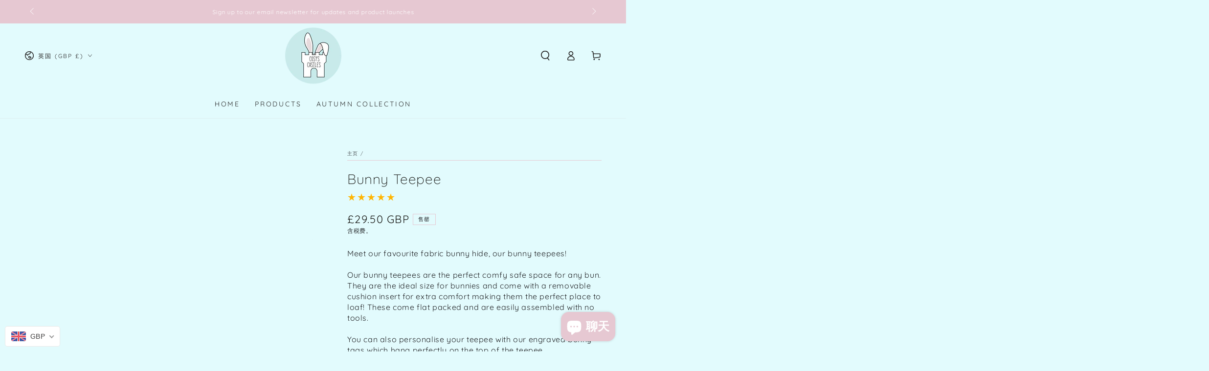

--- FILE ---
content_type: text/html; charset=utf-8
request_url: https://cosyscastles.com/zh/products/new-bunny-teepee
body_size: 76434
content:
<!doctype html>
<html class="no-js" lang="zh-CN">
  <head>
    <meta charset="utf-8">
    <meta http-equiv="X-UA-Compatible" content="IE=edge">
    <meta name="viewport" content="width=device-width,initial-scale=1">
    <meta name="theme-color" content="">
    <link rel="canonical" href="https://cosyscastles.com/zh/products/new-bunny-teepee">
    <link rel="preconnect" href="https://cdn.shopify.com" crossorigin><link rel="icon" type="image/png" href="//cosyscastles.com/cdn/shop/files/LOGO_REVISED_4.png?crop=center&height=32&v=1684856182&width=32"><link rel="preconnect" href="https://fonts.shopifycdn.com" crossorigin><title>
      Bunny Teepee
 &ndash; Cosy&#39;s Castles </title><meta name="description" content="Meet our favourite fabric bunny hide, our bunny teepees!Our bunny teepees are the perfect comfy safe space for any bun. They are the ideal size for bunnies and come with a removable cushion insert for extra comfort making them the perfect place to loaf! These come flat packed and are easily assembled with no tools. You">

<meta property="og:site_name" content="Cosy&#39;s Castles ">
<meta property="og:url" content="https://cosyscastles.com/zh/products/new-bunny-teepee">
<meta property="og:title" content="Bunny Teepee">
<meta property="og:type" content="product">
<meta property="og:description" content="Meet our favourite fabric bunny hide, our bunny teepees!Our bunny teepees are the perfect comfy safe space for any bun. They are the ideal size for bunnies and come with a removable cushion insert for extra comfort making them the perfect place to loaf! These come flat packed and are easily assembled with no tools. You"><meta property="og:image" content="http://cosyscastles.com/cdn/shop/files/teepeewhite.png?v=1708881955">
  <meta property="og:image:secure_url" content="https://cosyscastles.com/cdn/shop/files/teepeewhite.png?v=1708881955">
  <meta property="og:image:width" content="3464">
  <meta property="og:image:height" content="3464"><meta property="og:price:amount" content="29.50">
  <meta property="og:price:currency" content="GBP"><meta name="twitter:card" content="summary_large_image">
<meta name="twitter:title" content="Bunny Teepee">
<meta name="twitter:description" content="Meet our favourite fabric bunny hide, our bunny teepees!Our bunny teepees are the perfect comfy safe space for any bun. They are the ideal size for bunnies and come with a removable cushion insert for extra comfort making them the perfect place to loaf! These come flat packed and are easily assembled with no tools. You">


    <script src="//cosyscastles.com/cdn/shop/t/5/assets/vendor-v4.js" defer="defer"></script>
    <script src="//cosyscastles.com/cdn/shop/t/5/assets/pubsub.js?v=104623417541739052901697640967" defer="defer"></script>
    <script src="//cosyscastles.com/cdn/shop/t/5/assets/global.js?v=26886119164065653851697640966" defer="defer"></script>

    <script>window.performance && window.performance.mark && window.performance.mark('shopify.content_for_header.start');</script><meta id="shopify-digital-wallet" name="shopify-digital-wallet" content="/40900329638/digital_wallets/dialog">
<meta name="shopify-checkout-api-token" content="512ee2da104e604e8fc360a9d8a4f530">
<meta id="in-context-paypal-metadata" data-shop-id="40900329638" data-venmo-supported="false" data-environment="production" data-locale="zh_CN" data-paypal-v4="true" data-currency="GBP">
<link rel="alternate" hreflang="x-default" href="https://cosyscastles.com/products/new-bunny-teepee">
<link rel="alternate" hreflang="en" href="https://cosyscastles.com/products/new-bunny-teepee">
<link rel="alternate" hreflang="zh-Hans" href="https://cosyscastles.com/zh/products/new-bunny-teepee">
<link rel="alternate" hreflang="nl" href="https://cosyscastles.com/nl/products/new-bunny-teepee">
<link rel="alternate" hreflang="fr" href="https://cosyscastles.com/fr/products/new-bunny-teepee">
<link rel="alternate" hreflang="es" href="https://cosyscastles.com/es/products/new-bunny-teepee">
<link rel="alternate" hreflang="zh-Hans-CN" href="https://cosyscastles.com/zh-cn/products/new-bunny-teepee">
<link rel="alternate" hreflang="zh-Hans-AC" href="https://cosyscastles.com/zh/products/new-bunny-teepee">
<link rel="alternate" hreflang="zh-Hans-AD" href="https://cosyscastles.com/zh/products/new-bunny-teepee">
<link rel="alternate" hreflang="zh-Hans-AE" href="https://cosyscastles.com/zh/products/new-bunny-teepee">
<link rel="alternate" hreflang="zh-Hans-AF" href="https://cosyscastles.com/zh/products/new-bunny-teepee">
<link rel="alternate" hreflang="zh-Hans-AG" href="https://cosyscastles.com/zh/products/new-bunny-teepee">
<link rel="alternate" hreflang="zh-Hans-AI" href="https://cosyscastles.com/zh/products/new-bunny-teepee">
<link rel="alternate" hreflang="zh-Hans-AL" href="https://cosyscastles.com/zh/products/new-bunny-teepee">
<link rel="alternate" hreflang="zh-Hans-AM" href="https://cosyscastles.com/zh/products/new-bunny-teepee">
<link rel="alternate" hreflang="zh-Hans-AO" href="https://cosyscastles.com/zh/products/new-bunny-teepee">
<link rel="alternate" hreflang="zh-Hans-AR" href="https://cosyscastles.com/zh/products/new-bunny-teepee">
<link rel="alternate" hreflang="zh-Hans-AT" href="https://cosyscastles.com/zh/products/new-bunny-teepee">
<link rel="alternate" hreflang="zh-Hans-AU" href="https://cosyscastles.com/zh/products/new-bunny-teepee">
<link rel="alternate" hreflang="zh-Hans-AW" href="https://cosyscastles.com/zh/products/new-bunny-teepee">
<link rel="alternate" hreflang="zh-Hans-AX" href="https://cosyscastles.com/zh/products/new-bunny-teepee">
<link rel="alternate" hreflang="zh-Hans-AZ" href="https://cosyscastles.com/zh/products/new-bunny-teepee">
<link rel="alternate" hreflang="zh-Hans-BA" href="https://cosyscastles.com/zh/products/new-bunny-teepee">
<link rel="alternate" hreflang="zh-Hans-BB" href="https://cosyscastles.com/zh/products/new-bunny-teepee">
<link rel="alternate" hreflang="zh-Hans-BD" href="https://cosyscastles.com/zh/products/new-bunny-teepee">
<link rel="alternate" hreflang="zh-Hans-BE" href="https://cosyscastles.com/zh/products/new-bunny-teepee">
<link rel="alternate" hreflang="zh-Hans-BF" href="https://cosyscastles.com/zh/products/new-bunny-teepee">
<link rel="alternate" hreflang="zh-Hans-BG" href="https://cosyscastles.com/zh/products/new-bunny-teepee">
<link rel="alternate" hreflang="zh-Hans-BH" href="https://cosyscastles.com/zh/products/new-bunny-teepee">
<link rel="alternate" hreflang="zh-Hans-BI" href="https://cosyscastles.com/zh/products/new-bunny-teepee">
<link rel="alternate" hreflang="zh-Hans-BJ" href="https://cosyscastles.com/zh/products/new-bunny-teepee">
<link rel="alternate" hreflang="zh-Hans-BL" href="https://cosyscastles.com/zh/products/new-bunny-teepee">
<link rel="alternate" hreflang="zh-Hans-BM" href="https://cosyscastles.com/zh/products/new-bunny-teepee">
<link rel="alternate" hreflang="zh-Hans-BN" href="https://cosyscastles.com/zh/products/new-bunny-teepee">
<link rel="alternate" hreflang="zh-Hans-BO" href="https://cosyscastles.com/zh/products/new-bunny-teepee">
<link rel="alternate" hreflang="zh-Hans-BQ" href="https://cosyscastles.com/zh/products/new-bunny-teepee">
<link rel="alternate" hreflang="zh-Hans-BR" href="https://cosyscastles.com/zh/products/new-bunny-teepee">
<link rel="alternate" hreflang="zh-Hans-BS" href="https://cosyscastles.com/zh/products/new-bunny-teepee">
<link rel="alternate" hreflang="zh-Hans-BT" href="https://cosyscastles.com/zh/products/new-bunny-teepee">
<link rel="alternate" hreflang="zh-Hans-BW" href="https://cosyscastles.com/zh/products/new-bunny-teepee">
<link rel="alternate" hreflang="zh-Hans-BY" href="https://cosyscastles.com/zh/products/new-bunny-teepee">
<link rel="alternate" hreflang="zh-Hans-BZ" href="https://cosyscastles.com/zh/products/new-bunny-teepee">
<link rel="alternate" hreflang="zh-Hans-CA" href="https://cosyscastles.com/zh/products/new-bunny-teepee">
<link rel="alternate" hreflang="zh-Hans-CC" href="https://cosyscastles.com/zh/products/new-bunny-teepee">
<link rel="alternate" hreflang="zh-Hans-CD" href="https://cosyscastles.com/zh/products/new-bunny-teepee">
<link rel="alternate" hreflang="zh-Hans-CF" href="https://cosyscastles.com/zh/products/new-bunny-teepee">
<link rel="alternate" hreflang="zh-Hans-CG" href="https://cosyscastles.com/zh/products/new-bunny-teepee">
<link rel="alternate" hreflang="zh-Hans-CH" href="https://cosyscastles.com/zh/products/new-bunny-teepee">
<link rel="alternate" hreflang="zh-Hans-CI" href="https://cosyscastles.com/zh/products/new-bunny-teepee">
<link rel="alternate" hreflang="zh-Hans-CK" href="https://cosyscastles.com/zh/products/new-bunny-teepee">
<link rel="alternate" hreflang="zh-Hans-CL" href="https://cosyscastles.com/zh/products/new-bunny-teepee">
<link rel="alternate" hreflang="zh-Hans-CM" href="https://cosyscastles.com/zh/products/new-bunny-teepee">
<link rel="alternate" hreflang="zh-Hans-CO" href="https://cosyscastles.com/zh/products/new-bunny-teepee">
<link rel="alternate" hreflang="zh-Hans-CR" href="https://cosyscastles.com/zh/products/new-bunny-teepee">
<link rel="alternate" hreflang="zh-Hans-CV" href="https://cosyscastles.com/zh/products/new-bunny-teepee">
<link rel="alternate" hreflang="zh-Hans-CW" href="https://cosyscastles.com/zh/products/new-bunny-teepee">
<link rel="alternate" hreflang="zh-Hans-CX" href="https://cosyscastles.com/zh/products/new-bunny-teepee">
<link rel="alternate" hreflang="zh-Hans-CY" href="https://cosyscastles.com/zh/products/new-bunny-teepee">
<link rel="alternate" hreflang="zh-Hans-CZ" href="https://cosyscastles.com/zh/products/new-bunny-teepee">
<link rel="alternate" hreflang="zh-Hans-DE" href="https://cosyscastles.com/zh/products/new-bunny-teepee">
<link rel="alternate" hreflang="zh-Hans-DJ" href="https://cosyscastles.com/zh/products/new-bunny-teepee">
<link rel="alternate" hreflang="zh-Hans-DK" href="https://cosyscastles.com/zh/products/new-bunny-teepee">
<link rel="alternate" hreflang="zh-Hans-DM" href="https://cosyscastles.com/zh/products/new-bunny-teepee">
<link rel="alternate" hreflang="zh-Hans-DO" href="https://cosyscastles.com/zh/products/new-bunny-teepee">
<link rel="alternate" hreflang="zh-Hans-DZ" href="https://cosyscastles.com/zh/products/new-bunny-teepee">
<link rel="alternate" hreflang="zh-Hans-EC" href="https://cosyscastles.com/zh/products/new-bunny-teepee">
<link rel="alternate" hreflang="zh-Hans-EE" href="https://cosyscastles.com/zh/products/new-bunny-teepee">
<link rel="alternate" hreflang="zh-Hans-EG" href="https://cosyscastles.com/zh/products/new-bunny-teepee">
<link rel="alternate" hreflang="zh-Hans-EH" href="https://cosyscastles.com/zh/products/new-bunny-teepee">
<link rel="alternate" hreflang="zh-Hans-ER" href="https://cosyscastles.com/zh/products/new-bunny-teepee">
<link rel="alternate" hreflang="zh-Hans-ES" href="https://cosyscastles.com/zh/products/new-bunny-teepee">
<link rel="alternate" hreflang="zh-Hans-ET" href="https://cosyscastles.com/zh/products/new-bunny-teepee">
<link rel="alternate" hreflang="zh-Hans-FI" href="https://cosyscastles.com/zh/products/new-bunny-teepee">
<link rel="alternate" hreflang="zh-Hans-FJ" href="https://cosyscastles.com/zh/products/new-bunny-teepee">
<link rel="alternate" hreflang="zh-Hans-FK" href="https://cosyscastles.com/zh/products/new-bunny-teepee">
<link rel="alternate" hreflang="zh-Hans-FO" href="https://cosyscastles.com/zh/products/new-bunny-teepee">
<link rel="alternate" hreflang="zh-Hans-FR" href="https://cosyscastles.com/zh/products/new-bunny-teepee">
<link rel="alternate" hreflang="zh-Hans-GA" href="https://cosyscastles.com/zh/products/new-bunny-teepee">
<link rel="alternate" hreflang="zh-Hans-GB" href="https://cosyscastles.com/zh/products/new-bunny-teepee">
<link rel="alternate" hreflang="zh-Hans-GD" href="https://cosyscastles.com/zh/products/new-bunny-teepee">
<link rel="alternate" hreflang="zh-Hans-GE" href="https://cosyscastles.com/zh/products/new-bunny-teepee">
<link rel="alternate" hreflang="zh-Hans-GF" href="https://cosyscastles.com/zh/products/new-bunny-teepee">
<link rel="alternate" hreflang="zh-Hans-GG" href="https://cosyscastles.com/zh/products/new-bunny-teepee">
<link rel="alternate" hreflang="zh-Hans-GH" href="https://cosyscastles.com/zh/products/new-bunny-teepee">
<link rel="alternate" hreflang="zh-Hans-GI" href="https://cosyscastles.com/zh/products/new-bunny-teepee">
<link rel="alternate" hreflang="zh-Hans-GL" href="https://cosyscastles.com/zh/products/new-bunny-teepee">
<link rel="alternate" hreflang="zh-Hans-GM" href="https://cosyscastles.com/zh/products/new-bunny-teepee">
<link rel="alternate" hreflang="zh-Hans-GN" href="https://cosyscastles.com/zh/products/new-bunny-teepee">
<link rel="alternate" hreflang="zh-Hans-GP" href="https://cosyscastles.com/zh/products/new-bunny-teepee">
<link rel="alternate" hreflang="zh-Hans-GQ" href="https://cosyscastles.com/zh/products/new-bunny-teepee">
<link rel="alternate" hreflang="zh-Hans-GR" href="https://cosyscastles.com/zh/products/new-bunny-teepee">
<link rel="alternate" hreflang="zh-Hans-GS" href="https://cosyscastles.com/zh/products/new-bunny-teepee">
<link rel="alternate" hreflang="zh-Hans-GT" href="https://cosyscastles.com/zh/products/new-bunny-teepee">
<link rel="alternate" hreflang="zh-Hans-GW" href="https://cosyscastles.com/zh/products/new-bunny-teepee">
<link rel="alternate" hreflang="zh-Hans-GY" href="https://cosyscastles.com/zh/products/new-bunny-teepee">
<link rel="alternate" hreflang="zh-Hans-HK" href="https://cosyscastles.com/zh/products/new-bunny-teepee">
<link rel="alternate" hreflang="zh-Hans-HN" href="https://cosyscastles.com/zh/products/new-bunny-teepee">
<link rel="alternate" hreflang="zh-Hans-HR" href="https://cosyscastles.com/zh/products/new-bunny-teepee">
<link rel="alternate" hreflang="zh-Hans-HT" href="https://cosyscastles.com/zh/products/new-bunny-teepee">
<link rel="alternate" hreflang="zh-Hans-HU" href="https://cosyscastles.com/zh/products/new-bunny-teepee">
<link rel="alternate" hreflang="zh-Hans-ID" href="https://cosyscastles.com/zh/products/new-bunny-teepee">
<link rel="alternate" hreflang="zh-Hans-IE" href="https://cosyscastles.com/zh/products/new-bunny-teepee">
<link rel="alternate" hreflang="zh-Hans-IL" href="https://cosyscastles.com/zh/products/new-bunny-teepee">
<link rel="alternate" hreflang="zh-Hans-IM" href="https://cosyscastles.com/zh/products/new-bunny-teepee">
<link rel="alternate" hreflang="zh-Hans-IN" href="https://cosyscastles.com/zh/products/new-bunny-teepee">
<link rel="alternate" hreflang="zh-Hans-IO" href="https://cosyscastles.com/zh/products/new-bunny-teepee">
<link rel="alternate" hreflang="zh-Hans-IQ" href="https://cosyscastles.com/zh/products/new-bunny-teepee">
<link rel="alternate" hreflang="zh-Hans-IS" href="https://cosyscastles.com/zh/products/new-bunny-teepee">
<link rel="alternate" hreflang="zh-Hans-IT" href="https://cosyscastles.com/zh/products/new-bunny-teepee">
<link rel="alternate" hreflang="zh-Hans-JE" href="https://cosyscastles.com/zh/products/new-bunny-teepee">
<link rel="alternate" hreflang="zh-Hans-JM" href="https://cosyscastles.com/zh/products/new-bunny-teepee">
<link rel="alternate" hreflang="zh-Hans-JO" href="https://cosyscastles.com/zh/products/new-bunny-teepee">
<link rel="alternate" hreflang="zh-Hans-JP" href="https://cosyscastles.com/zh/products/new-bunny-teepee">
<link rel="alternate" hreflang="zh-Hans-KE" href="https://cosyscastles.com/zh/products/new-bunny-teepee">
<link rel="alternate" hreflang="zh-Hans-KG" href="https://cosyscastles.com/zh/products/new-bunny-teepee">
<link rel="alternate" hreflang="zh-Hans-KH" href="https://cosyscastles.com/zh/products/new-bunny-teepee">
<link rel="alternate" hreflang="zh-Hans-KI" href="https://cosyscastles.com/zh/products/new-bunny-teepee">
<link rel="alternate" hreflang="zh-Hans-KM" href="https://cosyscastles.com/zh/products/new-bunny-teepee">
<link rel="alternate" hreflang="zh-Hans-KN" href="https://cosyscastles.com/zh/products/new-bunny-teepee">
<link rel="alternate" hreflang="zh-Hans-KR" href="https://cosyscastles.com/zh/products/new-bunny-teepee">
<link rel="alternate" hreflang="zh-Hans-KW" href="https://cosyscastles.com/zh/products/new-bunny-teepee">
<link rel="alternate" hreflang="zh-Hans-KY" href="https://cosyscastles.com/zh/products/new-bunny-teepee">
<link rel="alternate" hreflang="zh-Hans-KZ" href="https://cosyscastles.com/zh/products/new-bunny-teepee">
<link rel="alternate" hreflang="zh-Hans-LA" href="https://cosyscastles.com/zh/products/new-bunny-teepee">
<link rel="alternate" hreflang="zh-Hans-LB" href="https://cosyscastles.com/zh/products/new-bunny-teepee">
<link rel="alternate" hreflang="zh-Hans-LC" href="https://cosyscastles.com/zh/products/new-bunny-teepee">
<link rel="alternate" hreflang="zh-Hans-LI" href="https://cosyscastles.com/zh/products/new-bunny-teepee">
<link rel="alternate" hreflang="zh-Hans-LK" href="https://cosyscastles.com/zh/products/new-bunny-teepee">
<link rel="alternate" hreflang="zh-Hans-LR" href="https://cosyscastles.com/zh/products/new-bunny-teepee">
<link rel="alternate" hreflang="zh-Hans-LS" href="https://cosyscastles.com/zh/products/new-bunny-teepee">
<link rel="alternate" hreflang="zh-Hans-LT" href="https://cosyscastles.com/zh/products/new-bunny-teepee">
<link rel="alternate" hreflang="zh-Hans-LU" href="https://cosyscastles.com/zh/products/new-bunny-teepee">
<link rel="alternate" hreflang="zh-Hans-LV" href="https://cosyscastles.com/zh/products/new-bunny-teepee">
<link rel="alternate" hreflang="zh-Hans-LY" href="https://cosyscastles.com/zh/products/new-bunny-teepee">
<link rel="alternate" hreflang="zh-Hans-MA" href="https://cosyscastles.com/zh/products/new-bunny-teepee">
<link rel="alternate" hreflang="zh-Hans-MC" href="https://cosyscastles.com/zh/products/new-bunny-teepee">
<link rel="alternate" hreflang="zh-Hans-MD" href="https://cosyscastles.com/zh/products/new-bunny-teepee">
<link rel="alternate" hreflang="zh-Hans-ME" href="https://cosyscastles.com/zh/products/new-bunny-teepee">
<link rel="alternate" hreflang="zh-Hans-MF" href="https://cosyscastles.com/zh/products/new-bunny-teepee">
<link rel="alternate" hreflang="zh-Hans-MG" href="https://cosyscastles.com/zh/products/new-bunny-teepee">
<link rel="alternate" hreflang="zh-Hans-MK" href="https://cosyscastles.com/zh/products/new-bunny-teepee">
<link rel="alternate" hreflang="zh-Hans-ML" href="https://cosyscastles.com/zh/products/new-bunny-teepee">
<link rel="alternate" hreflang="zh-Hans-MM" href="https://cosyscastles.com/zh/products/new-bunny-teepee">
<link rel="alternate" hreflang="zh-Hans-MN" href="https://cosyscastles.com/zh/products/new-bunny-teepee">
<link rel="alternate" hreflang="zh-Hans-MO" href="https://cosyscastles.com/zh/products/new-bunny-teepee">
<link rel="alternate" hreflang="zh-Hans-MQ" href="https://cosyscastles.com/zh/products/new-bunny-teepee">
<link rel="alternate" hreflang="zh-Hans-MR" href="https://cosyscastles.com/zh/products/new-bunny-teepee">
<link rel="alternate" hreflang="zh-Hans-MS" href="https://cosyscastles.com/zh/products/new-bunny-teepee">
<link rel="alternate" hreflang="zh-Hans-MT" href="https://cosyscastles.com/zh/products/new-bunny-teepee">
<link rel="alternate" hreflang="zh-Hans-MU" href="https://cosyscastles.com/zh/products/new-bunny-teepee">
<link rel="alternate" hreflang="zh-Hans-MV" href="https://cosyscastles.com/zh/products/new-bunny-teepee">
<link rel="alternate" hreflang="zh-Hans-MW" href="https://cosyscastles.com/zh/products/new-bunny-teepee">
<link rel="alternate" hreflang="zh-Hans-MX" href="https://cosyscastles.com/zh/products/new-bunny-teepee">
<link rel="alternate" hreflang="zh-Hans-MY" href="https://cosyscastles.com/zh/products/new-bunny-teepee">
<link rel="alternate" hreflang="zh-Hans-MZ" href="https://cosyscastles.com/zh/products/new-bunny-teepee">
<link rel="alternate" hreflang="zh-Hans-NA" href="https://cosyscastles.com/zh/products/new-bunny-teepee">
<link rel="alternate" hreflang="zh-Hans-NC" href="https://cosyscastles.com/zh/products/new-bunny-teepee">
<link rel="alternate" hreflang="zh-Hans-NE" href="https://cosyscastles.com/zh/products/new-bunny-teepee">
<link rel="alternate" hreflang="zh-Hans-NF" href="https://cosyscastles.com/zh/products/new-bunny-teepee">
<link rel="alternate" hreflang="zh-Hans-NG" href="https://cosyscastles.com/zh/products/new-bunny-teepee">
<link rel="alternate" hreflang="zh-Hans-NI" href="https://cosyscastles.com/zh/products/new-bunny-teepee">
<link rel="alternate" hreflang="zh-Hans-NL" href="https://cosyscastles.com/zh/products/new-bunny-teepee">
<link rel="alternate" hreflang="zh-Hans-NO" href="https://cosyscastles.com/zh/products/new-bunny-teepee">
<link rel="alternate" hreflang="zh-Hans-NP" href="https://cosyscastles.com/zh/products/new-bunny-teepee">
<link rel="alternate" hreflang="zh-Hans-NR" href="https://cosyscastles.com/zh/products/new-bunny-teepee">
<link rel="alternate" hreflang="zh-Hans-NU" href="https://cosyscastles.com/zh/products/new-bunny-teepee">
<link rel="alternate" hreflang="zh-Hans-NZ" href="https://cosyscastles.com/zh/products/new-bunny-teepee">
<link rel="alternate" hreflang="zh-Hans-OM" href="https://cosyscastles.com/zh/products/new-bunny-teepee">
<link rel="alternate" hreflang="zh-Hans-PA" href="https://cosyscastles.com/zh/products/new-bunny-teepee">
<link rel="alternate" hreflang="zh-Hans-PE" href="https://cosyscastles.com/zh/products/new-bunny-teepee">
<link rel="alternate" hreflang="zh-Hans-PF" href="https://cosyscastles.com/zh/products/new-bunny-teepee">
<link rel="alternate" hreflang="zh-Hans-PG" href="https://cosyscastles.com/zh/products/new-bunny-teepee">
<link rel="alternate" hreflang="zh-Hans-PH" href="https://cosyscastles.com/zh/products/new-bunny-teepee">
<link rel="alternate" hreflang="zh-Hans-PK" href="https://cosyscastles.com/zh/products/new-bunny-teepee">
<link rel="alternate" hreflang="zh-Hans-PL" href="https://cosyscastles.com/zh/products/new-bunny-teepee">
<link rel="alternate" hreflang="zh-Hans-PM" href="https://cosyscastles.com/zh/products/new-bunny-teepee">
<link rel="alternate" hreflang="zh-Hans-PN" href="https://cosyscastles.com/zh/products/new-bunny-teepee">
<link rel="alternate" hreflang="zh-Hans-PS" href="https://cosyscastles.com/zh/products/new-bunny-teepee">
<link rel="alternate" hreflang="zh-Hans-PT" href="https://cosyscastles.com/zh/products/new-bunny-teepee">
<link rel="alternate" hreflang="zh-Hans-PY" href="https://cosyscastles.com/zh/products/new-bunny-teepee">
<link rel="alternate" hreflang="zh-Hans-QA" href="https://cosyscastles.com/zh/products/new-bunny-teepee">
<link rel="alternate" hreflang="zh-Hans-RE" href="https://cosyscastles.com/zh/products/new-bunny-teepee">
<link rel="alternate" hreflang="zh-Hans-RO" href="https://cosyscastles.com/zh/products/new-bunny-teepee">
<link rel="alternate" hreflang="zh-Hans-RS" href="https://cosyscastles.com/zh/products/new-bunny-teepee">
<link rel="alternate" hreflang="zh-Hans-RU" href="https://cosyscastles.com/zh/products/new-bunny-teepee">
<link rel="alternate" hreflang="zh-Hans-RW" href="https://cosyscastles.com/zh/products/new-bunny-teepee">
<link rel="alternate" hreflang="zh-Hans-SA" href="https://cosyscastles.com/zh/products/new-bunny-teepee">
<link rel="alternate" hreflang="zh-Hans-SB" href="https://cosyscastles.com/zh/products/new-bunny-teepee">
<link rel="alternate" hreflang="zh-Hans-SC" href="https://cosyscastles.com/zh/products/new-bunny-teepee">
<link rel="alternate" hreflang="zh-Hans-SD" href="https://cosyscastles.com/zh/products/new-bunny-teepee">
<link rel="alternate" hreflang="zh-Hans-SE" href="https://cosyscastles.com/zh/products/new-bunny-teepee">
<link rel="alternate" hreflang="zh-Hans-SG" href="https://cosyscastles.com/zh/products/new-bunny-teepee">
<link rel="alternate" hreflang="zh-Hans-SH" href="https://cosyscastles.com/zh/products/new-bunny-teepee">
<link rel="alternate" hreflang="zh-Hans-SI" href="https://cosyscastles.com/zh/products/new-bunny-teepee">
<link rel="alternate" hreflang="zh-Hans-SJ" href="https://cosyscastles.com/zh/products/new-bunny-teepee">
<link rel="alternate" hreflang="zh-Hans-SK" href="https://cosyscastles.com/zh/products/new-bunny-teepee">
<link rel="alternate" hreflang="zh-Hans-SL" href="https://cosyscastles.com/zh/products/new-bunny-teepee">
<link rel="alternate" hreflang="zh-Hans-SM" href="https://cosyscastles.com/zh/products/new-bunny-teepee">
<link rel="alternate" hreflang="zh-Hans-SN" href="https://cosyscastles.com/zh/products/new-bunny-teepee">
<link rel="alternate" hreflang="zh-Hans-SO" href="https://cosyscastles.com/zh/products/new-bunny-teepee">
<link rel="alternate" hreflang="zh-Hans-SR" href="https://cosyscastles.com/zh/products/new-bunny-teepee">
<link rel="alternate" hreflang="zh-Hans-SS" href="https://cosyscastles.com/zh/products/new-bunny-teepee">
<link rel="alternate" hreflang="zh-Hans-ST" href="https://cosyscastles.com/zh/products/new-bunny-teepee">
<link rel="alternate" hreflang="zh-Hans-SV" href="https://cosyscastles.com/zh/products/new-bunny-teepee">
<link rel="alternate" hreflang="zh-Hans-SX" href="https://cosyscastles.com/zh/products/new-bunny-teepee">
<link rel="alternate" hreflang="zh-Hans-SZ" href="https://cosyscastles.com/zh/products/new-bunny-teepee">
<link rel="alternate" hreflang="zh-Hans-TA" href="https://cosyscastles.com/zh/products/new-bunny-teepee">
<link rel="alternate" hreflang="zh-Hans-TC" href="https://cosyscastles.com/zh/products/new-bunny-teepee">
<link rel="alternate" hreflang="zh-Hans-TD" href="https://cosyscastles.com/zh/products/new-bunny-teepee">
<link rel="alternate" hreflang="zh-Hans-TF" href="https://cosyscastles.com/zh/products/new-bunny-teepee">
<link rel="alternate" hreflang="zh-Hans-TG" href="https://cosyscastles.com/zh/products/new-bunny-teepee">
<link rel="alternate" hreflang="zh-Hans-TH" href="https://cosyscastles.com/zh/products/new-bunny-teepee">
<link rel="alternate" hreflang="zh-Hans-TJ" href="https://cosyscastles.com/zh/products/new-bunny-teepee">
<link rel="alternate" hreflang="zh-Hans-TK" href="https://cosyscastles.com/zh/products/new-bunny-teepee">
<link rel="alternate" hreflang="zh-Hans-TL" href="https://cosyscastles.com/zh/products/new-bunny-teepee">
<link rel="alternate" hreflang="zh-Hans-TM" href="https://cosyscastles.com/zh/products/new-bunny-teepee">
<link rel="alternate" hreflang="zh-Hans-TN" href="https://cosyscastles.com/zh/products/new-bunny-teepee">
<link rel="alternate" hreflang="zh-Hans-TO" href="https://cosyscastles.com/zh/products/new-bunny-teepee">
<link rel="alternate" hreflang="zh-Hans-TR" href="https://cosyscastles.com/zh/products/new-bunny-teepee">
<link rel="alternate" hreflang="zh-Hans-TT" href="https://cosyscastles.com/zh/products/new-bunny-teepee">
<link rel="alternate" hreflang="zh-Hans-TV" href="https://cosyscastles.com/zh/products/new-bunny-teepee">
<link rel="alternate" hreflang="zh-Hans-TW" href="https://cosyscastles.com/zh/products/new-bunny-teepee">
<link rel="alternate" hreflang="zh-Hans-TZ" href="https://cosyscastles.com/zh/products/new-bunny-teepee">
<link rel="alternate" hreflang="zh-Hans-UA" href="https://cosyscastles.com/zh/products/new-bunny-teepee">
<link rel="alternate" hreflang="zh-Hans-UG" href="https://cosyscastles.com/zh/products/new-bunny-teepee">
<link rel="alternate" hreflang="zh-Hans-UM" href="https://cosyscastles.com/zh/products/new-bunny-teepee">
<link rel="alternate" hreflang="zh-Hans-US" href="https://cosyscastles.com/zh/products/new-bunny-teepee">
<link rel="alternate" hreflang="zh-Hans-UY" href="https://cosyscastles.com/zh/products/new-bunny-teepee">
<link rel="alternate" hreflang="zh-Hans-UZ" href="https://cosyscastles.com/zh/products/new-bunny-teepee">
<link rel="alternate" hreflang="zh-Hans-VA" href="https://cosyscastles.com/zh/products/new-bunny-teepee">
<link rel="alternate" hreflang="zh-Hans-VC" href="https://cosyscastles.com/zh/products/new-bunny-teepee">
<link rel="alternate" hreflang="zh-Hans-VE" href="https://cosyscastles.com/zh/products/new-bunny-teepee">
<link rel="alternate" hreflang="zh-Hans-VG" href="https://cosyscastles.com/zh/products/new-bunny-teepee">
<link rel="alternate" hreflang="zh-Hans-VN" href="https://cosyscastles.com/zh/products/new-bunny-teepee">
<link rel="alternate" hreflang="zh-Hans-VU" href="https://cosyscastles.com/zh/products/new-bunny-teepee">
<link rel="alternate" hreflang="zh-Hans-WF" href="https://cosyscastles.com/zh/products/new-bunny-teepee">
<link rel="alternate" hreflang="zh-Hans-WS" href="https://cosyscastles.com/zh/products/new-bunny-teepee">
<link rel="alternate" hreflang="zh-Hans-XK" href="https://cosyscastles.com/zh/products/new-bunny-teepee">
<link rel="alternate" hreflang="zh-Hans-YE" href="https://cosyscastles.com/zh/products/new-bunny-teepee">
<link rel="alternate" hreflang="zh-Hans-YT" href="https://cosyscastles.com/zh/products/new-bunny-teepee">
<link rel="alternate" hreflang="zh-Hans-ZA" href="https://cosyscastles.com/zh/products/new-bunny-teepee">
<link rel="alternate" hreflang="zh-Hans-ZM" href="https://cosyscastles.com/zh/products/new-bunny-teepee">
<link rel="alternate" hreflang="zh-Hans-ZW" href="https://cosyscastles.com/zh/products/new-bunny-teepee">
<link rel="alternate" type="application/json+oembed" href="https://cosyscastles.com/zh/products/new-bunny-teepee.oembed">
<script async="async" src="/checkouts/internal/preloads.js?locale=zh-GB"></script>
<script id="apple-pay-shop-capabilities" type="application/json">{"shopId":40900329638,"countryCode":"GB","currencyCode":"GBP","merchantCapabilities":["supports3DS"],"merchantId":"gid:\/\/shopify\/Shop\/40900329638","merchantName":"Cosy's Castles ","requiredBillingContactFields":["postalAddress","email","phone"],"requiredShippingContactFields":["postalAddress","email","phone"],"shippingType":"shipping","supportedNetworks":["visa","maestro","masterCard","discover","elo"],"total":{"type":"pending","label":"Cosy's Castles ","amount":"1.00"},"shopifyPaymentsEnabled":true,"supportsSubscriptions":true}</script>
<script id="shopify-features" type="application/json">{"accessToken":"512ee2da104e604e8fc360a9d8a4f530","betas":["rich-media-storefront-analytics"],"domain":"cosyscastles.com","predictiveSearch":true,"shopId":40900329638,"locale":"zh-cn"}</script>
<script>var Shopify = Shopify || {};
Shopify.shop = "cosys-castles.myshopify.com";
Shopify.locale = "zh-CN";
Shopify.currency = {"active":"GBP","rate":"1.0"};
Shopify.country = "GB";
Shopify.theme = {"name":"Be Yours - New Update","id":137217933535,"schema_name":"Be Yours","schema_version":"7.0.1","theme_store_id":1399,"role":"main"};
Shopify.theme.handle = "null";
Shopify.theme.style = {"id":null,"handle":null};
Shopify.cdnHost = "cosyscastles.com/cdn";
Shopify.routes = Shopify.routes || {};
Shopify.routes.root = "/zh/";</script>
<script type="module">!function(o){(o.Shopify=o.Shopify||{}).modules=!0}(window);</script>
<script>!function(o){function n(){var o=[];function n(){o.push(Array.prototype.slice.apply(arguments))}return n.q=o,n}var t=o.Shopify=o.Shopify||{};t.loadFeatures=n(),t.autoloadFeatures=n()}(window);</script>
<script id="shop-js-analytics" type="application/json">{"pageType":"product"}</script>
<script defer="defer" async type="module" src="//cosyscastles.com/cdn/shopifycloud/shop-js/modules/v2/client.init-shop-cart-sync_DDuK0Hz9.zh-CN.esm.js"></script>
<script defer="defer" async type="module" src="//cosyscastles.com/cdn/shopifycloud/shop-js/modules/v2/chunk.common_Dr4NSkAa.esm.js"></script>
<script defer="defer" async type="module" src="//cosyscastles.com/cdn/shopifycloud/shop-js/modules/v2/chunk.modal_Yk28iYOO.esm.js"></script>
<script type="module">
  await import("//cosyscastles.com/cdn/shopifycloud/shop-js/modules/v2/client.init-shop-cart-sync_DDuK0Hz9.zh-CN.esm.js");
await import("//cosyscastles.com/cdn/shopifycloud/shop-js/modules/v2/chunk.common_Dr4NSkAa.esm.js");
await import("//cosyscastles.com/cdn/shopifycloud/shop-js/modules/v2/chunk.modal_Yk28iYOO.esm.js");

  window.Shopify.SignInWithShop?.initShopCartSync?.({"fedCMEnabled":true,"windoidEnabled":true});

</script>
<script id="__st">var __st={"a":40900329638,"offset":0,"reqid":"a8dbdec5-0e69-4d1a-9073-2255146e44e9-1769636481","pageurl":"cosyscastles.com\/zh\/products\/new-bunny-teepee","u":"b48a904cb512","p":"product","rtyp":"product","rid":8002026537183};</script>
<script>window.ShopifyPaypalV4VisibilityTracking = true;</script>
<script id="captcha-bootstrap">!function(){'use strict';const t='contact',e='account',n='new_comment',o=[[t,t],['blogs',n],['comments',n],[t,'customer']],c=[[e,'customer_login'],[e,'guest_login'],[e,'recover_customer_password'],[e,'create_customer']],r=t=>t.map((([t,e])=>`form[action*='/${t}']:not([data-nocaptcha='true']) input[name='form_type'][value='${e}']`)).join(','),a=t=>()=>t?[...document.querySelectorAll(t)].map((t=>t.form)):[];function s(){const t=[...o],e=r(t);return a(e)}const i='password',u='form_key',d=['recaptcha-v3-token','g-recaptcha-response','h-captcha-response',i],f=()=>{try{return window.sessionStorage}catch{return}},m='__shopify_v',_=t=>t.elements[u];function p(t,e,n=!1){try{const o=window.sessionStorage,c=JSON.parse(o.getItem(e)),{data:r}=function(t){const{data:e,action:n}=t;return t[m]||n?{data:e,action:n}:{data:t,action:n}}(c);for(const[e,n]of Object.entries(r))t.elements[e]&&(t.elements[e].value=n);n&&o.removeItem(e)}catch(o){console.error('form repopulation failed',{error:o})}}const l='form_type',E='cptcha';function T(t){t.dataset[E]=!0}const w=window,h=w.document,L='Shopify',v='ce_forms',y='captcha';let A=!1;((t,e)=>{const n=(g='f06e6c50-85a8-45c8-87d0-21a2b65856fe',I='https://cdn.shopify.com/shopifycloud/storefront-forms-hcaptcha/ce_storefront_forms_captcha_hcaptcha.v1.5.2.iife.js',D={infoText:'受 hCaptcha 保护',privacyText:'隐私',termsText:'条款'},(t,e,n)=>{const o=w[L][v],c=o.bindForm;if(c)return c(t,g,e,D).then(n);var r;o.q.push([[t,g,e,D],n]),r=I,A||(h.body.append(Object.assign(h.createElement('script'),{id:'captcha-provider',async:!0,src:r})),A=!0)});var g,I,D;w[L]=w[L]||{},w[L][v]=w[L][v]||{},w[L][v].q=[],w[L][y]=w[L][y]||{},w[L][y].protect=function(t,e){n(t,void 0,e),T(t)},Object.freeze(w[L][y]),function(t,e,n,w,h,L){const[v,y,A,g]=function(t,e,n){const i=e?o:[],u=t?c:[],d=[...i,...u],f=r(d),m=r(i),_=r(d.filter((([t,e])=>n.includes(e))));return[a(f),a(m),a(_),s()]}(w,h,L),I=t=>{const e=t.target;return e instanceof HTMLFormElement?e:e&&e.form},D=t=>v().includes(t);t.addEventListener('submit',(t=>{const e=I(t);if(!e)return;const n=D(e)&&!e.dataset.hcaptchaBound&&!e.dataset.recaptchaBound,o=_(e),c=g().includes(e)&&(!o||!o.value);(n||c)&&t.preventDefault(),c&&!n&&(function(t){try{if(!f())return;!function(t){const e=f();if(!e)return;const n=_(t);if(!n)return;const o=n.value;o&&e.removeItem(o)}(t);const e=Array.from(Array(32),(()=>Math.random().toString(36)[2])).join('');!function(t,e){_(t)||t.append(Object.assign(document.createElement('input'),{type:'hidden',name:u})),t.elements[u].value=e}(t,e),function(t,e){const n=f();if(!n)return;const o=[...t.querySelectorAll(`input[type='${i}']`)].map((({name:t})=>t)),c=[...d,...o],r={};for(const[a,s]of new FormData(t).entries())c.includes(a)||(r[a]=s);n.setItem(e,JSON.stringify({[m]:1,action:t.action,data:r}))}(t,e)}catch(e){console.error('failed to persist form',e)}}(e),e.submit())}));const S=(t,e)=>{t&&!t.dataset[E]&&(n(t,e.some((e=>e===t))),T(t))};for(const o of['focusin','change'])t.addEventListener(o,(t=>{const e=I(t);D(e)&&S(e,y())}));const B=e.get('form_key'),M=e.get(l),P=B&&M;t.addEventListener('DOMContentLoaded',(()=>{const t=y();if(P)for(const e of t)e.elements[l].value===M&&p(e,B);[...new Set([...A(),...v().filter((t=>'true'===t.dataset.shopifyCaptcha))])].forEach((e=>S(e,t)))}))}(h,new URLSearchParams(w.location.search),n,t,e,['guest_login'])})(!0,!0)}();</script>
<script integrity="sha256-4kQ18oKyAcykRKYeNunJcIwy7WH5gtpwJnB7kiuLZ1E=" data-source-attribution="shopify.loadfeatures" defer="defer" src="//cosyscastles.com/cdn/shopifycloud/storefront/assets/storefront/load_feature-a0a9edcb.js" crossorigin="anonymous"></script>
<script data-source-attribution="shopify.dynamic_checkout.dynamic.init">var Shopify=Shopify||{};Shopify.PaymentButton=Shopify.PaymentButton||{isStorefrontPortableWallets:!0,init:function(){window.Shopify.PaymentButton.init=function(){};var t=document.createElement("script");t.src="https://cosyscastles.com/cdn/shopifycloud/portable-wallets/latest/portable-wallets.zh-cn.js",t.type="module",document.head.appendChild(t)}};
</script>
<script data-source-attribution="shopify.dynamic_checkout.buyer_consent">
  function portableWalletsHideBuyerConsent(e){var t=document.getElementById("shopify-buyer-consent"),n=document.getElementById("shopify-subscription-policy-button");t&&n&&(t.classList.add("hidden"),t.setAttribute("aria-hidden","true"),n.removeEventListener("click",e))}function portableWalletsShowBuyerConsent(e){var t=document.getElementById("shopify-buyer-consent"),n=document.getElementById("shopify-subscription-policy-button");t&&n&&(t.classList.remove("hidden"),t.removeAttribute("aria-hidden"),n.addEventListener("click",e))}window.Shopify?.PaymentButton&&(window.Shopify.PaymentButton.hideBuyerConsent=portableWalletsHideBuyerConsent,window.Shopify.PaymentButton.showBuyerConsent=portableWalletsShowBuyerConsent);
</script>
<script>
  function portableWalletsCleanup(e){e&&e.src&&console.error("Failed to load portable wallets script "+e.src);var t=document.querySelectorAll("shopify-accelerated-checkout .shopify-payment-button__skeleton, shopify-accelerated-checkout-cart .wallet-cart-button__skeleton"),e=document.getElementById("shopify-buyer-consent");for(let e=0;e<t.length;e++)t[e].remove();e&&e.remove()}function portableWalletsNotLoadedAsModule(e){e instanceof ErrorEvent&&"string"==typeof e.message&&e.message.includes("import.meta")&&"string"==typeof e.filename&&e.filename.includes("portable-wallets")&&(window.removeEventListener("error",portableWalletsNotLoadedAsModule),window.Shopify.PaymentButton.failedToLoad=e,"loading"===document.readyState?document.addEventListener("DOMContentLoaded",window.Shopify.PaymentButton.init):window.Shopify.PaymentButton.init())}window.addEventListener("error",portableWalletsNotLoadedAsModule);
</script>

<script type="module" src="https://cosyscastles.com/cdn/shopifycloud/portable-wallets/latest/portable-wallets.zh-cn.js" onError="portableWalletsCleanup(this)" crossorigin="anonymous"></script>
<script nomodule>
  document.addEventListener("DOMContentLoaded", portableWalletsCleanup);
</script>

<link id="shopify-accelerated-checkout-styles" rel="stylesheet" media="screen" href="https://cosyscastles.com/cdn/shopifycloud/portable-wallets/latest/accelerated-checkout-backwards-compat.css" crossorigin="anonymous">
<style id="shopify-accelerated-checkout-cart">
        #shopify-buyer-consent {
  margin-top: 1em;
  display: inline-block;
  width: 100%;
}

#shopify-buyer-consent.hidden {
  display: none;
}

#shopify-subscription-policy-button {
  background: none;
  border: none;
  padding: 0;
  text-decoration: underline;
  font-size: inherit;
  cursor: pointer;
}

#shopify-subscription-policy-button::before {
  box-shadow: none;
}

      </style>
<script id="sections-script" data-sections="header,footer" defer="defer" src="//cosyscastles.com/cdn/shop/t/5/compiled_assets/scripts.js?v=1485"></script>
<script>window.performance && window.performance.mark && window.performance.mark('shopify.content_for_header.end');</script>

<style data-shopify>@font-face {
  font-family: Quicksand;
  font-weight: 400;
  font-style: normal;
  font-display: swap;
  src: url("//cosyscastles.com/cdn/fonts/quicksand/quicksand_n4.bf8322a9d1da765aa396ad7b6eeb81930a6214de.woff2") format("woff2"),
       url("//cosyscastles.com/cdn/fonts/quicksand/quicksand_n4.fa4cbd232d3483059e72b11f7239959a64c98426.woff") format("woff");
}

  @font-face {
  font-family: Quicksand;
  font-weight: 600;
  font-style: normal;
  font-display: swap;
  src: url("//cosyscastles.com/cdn/fonts/quicksand/quicksand_n6.2d744c302b66242b8689223a01c2ae7d363b7b45.woff2") format("woff2"),
       url("//cosyscastles.com/cdn/fonts/quicksand/quicksand_n6.0d771117677705be6acb5844d65cf2b9cbf6ea3d.woff") format("woff");
}

  
  
  @font-face {
  font-family: Quicksand;
  font-weight: 300;
  font-style: normal;
  font-display: swap;
  src: url("//cosyscastles.com/cdn/fonts/quicksand/quicksand_n3.c2ef0e492caecbdb8e327c69b68cd550e0c0f353.woff2") format("woff2"),
       url("//cosyscastles.com/cdn/fonts/quicksand/quicksand_n3.a05833ef989fa46d75b96396c21ab4abf30abf2e.woff") format("woff");
}

  @font-face {
  font-family: Quicksand;
  font-weight: 600;
  font-style: normal;
  font-display: swap;
  src: url("//cosyscastles.com/cdn/fonts/quicksand/quicksand_n6.2d744c302b66242b8689223a01c2ae7d363b7b45.woff2") format("woff2"),
       url("//cosyscastles.com/cdn/fonts/quicksand/quicksand_n6.0d771117677705be6acb5844d65cf2b9cbf6ea3d.woff") format("woff");
}


  :root {
    --be-yours-version: "7.0.1";
    --font-body-family: Quicksand, sans-serif;
    --font-body-style: normal;
    --font-body-weight: 400;

    --font-heading-family: Quicksand, sans-serif;
    --font-heading-style: normal;
    --font-heading-weight: 300;

    --font-body-scale: 1.0;
    --font-heading-scale: 1.0;

    --font-navigation-family: var(--font-body-family);
    --font-navigation-size: 14px;
    --font-navigation-weight: var(--font-body-weight);
    --font-button-family: var(--font-body-family);
    --font-button-size: 12px;
    --font-button-baseline: 0rem;
    --font-price-family: var(--font-body-family);
    --font-price-scale: var(--font-body-scale);

    --color-base-text: 33, 35, 38;
    --color-base-background: 226, 251, 253;
    --color-base-solid-button-labels: 255, 255, 255;
    --color-base-outline-button-labels: 26, 27, 24;
    --color-base-accent: 230, 200, 210;
    --color-base-heading: 26, 27, 24;
    --color-base-border: 230, 200, 210;
    --color-placeholder: 243, 243, 243;
    --color-overlay: 33, 35, 38;
    --color-keyboard-focus: 135, 173, 245;
    --color-shadow: 168, 232, 226;
    --shadow-opacity: 1;

    --color-background-dark: 188, 246, 250;
    --color-price: #1a1b18;
    --color-sale-price: #d72c0d;
    --color-sale-badge-background: #d72c0d;
    --color-reviews: #ffb503;
    --color-critical: #d72c0d;
    --color-success: #008060;
    --color-highlight: 187, 255, 0;

    --payment-terms-background-color: #e2fbfd;
    --page-width: 160rem;
    --page-width-margin: 0rem;

    --card-color-scheme: var(--color-placeholder);
    --card-text-alignment: left;
    --card-flex-alignment: flex-left;
    --card-image-padding: 0px;
    --card-border-width: 0px;
    --card-radius: 0px;
    --card-shadow-horizontal-offset: 0px;
    --card-shadow-vertical-offset: 0px;
    
    --button-radius: 0px;
    --button-border-width: 1px;
    --button-shadow-horizontal-offset: 0px;
    --button-shadow-vertical-offset: 0px;

    --spacing-sections-desktop: 0px;
    --spacing-sections-mobile: 0px;

    --gradient-free-ship-progress: linear-gradient(325deg,#F9423A 0,#F1E04D 100%);
    --gradient-free-ship-complete: linear-gradient(325deg, #049cff 0, #35ee7a 100%);
  }

  *,
  *::before,
  *::after {
    box-sizing: inherit;
  }

  html {
    box-sizing: border-box;
    font-size: calc(var(--font-body-scale) * 62.5%);
    height: 100%;
  }

  body {
    min-height: 100%;
    margin: 0;
    font-size: 1.5rem;
    letter-spacing: 0.06rem;
    line-height: calc(1 + 0.8 / var(--font-body-scale));
    font-family: var(--font-body-family);
    font-style: var(--font-body-style);
    font-weight: var(--font-body-weight);
  }

  @media screen and (min-width: 750px) {
    body {
      font-size: 1.6rem;
    }
  }</style><link href="//cosyscastles.com/cdn/shop/t/5/assets/base.css?v=103018096125619221881708359512" rel="stylesheet" type="text/css" media="all" /><link rel="preload" as="font" href="//cosyscastles.com/cdn/fonts/quicksand/quicksand_n4.bf8322a9d1da765aa396ad7b6eeb81930a6214de.woff2" type="font/woff2" crossorigin><link rel="preload" as="font" href="//cosyscastles.com/cdn/fonts/quicksand/quicksand_n3.c2ef0e492caecbdb8e327c69b68cd550e0c0f353.woff2" type="font/woff2" crossorigin><link rel="stylesheet" href="//cosyscastles.com/cdn/shop/t/5/assets/component-predictive-search.css?v=21505439471608135461697640965" media="print" onload="this.media='all'"><link rel="stylesheet" href="//cosyscastles.com/cdn/shop/t/5/assets/component-quick-view.css?v=74011563189484492361697640966" media="print" onload="this.media='all'"><link rel="stylesheet" href="//cosyscastles.com/cdn/shop/t/5/assets/component-color-swatches.css?v=103905711642914497571697640965" media="print" onload="this.media='all'"><script>document.documentElement.className = document.documentElement.className.replace('no-js', 'js');</script>
  
  <!-- "snippets/shogun-head.liquid" was not rendered, the associated app was uninstalled -->
<!-- BEGIN app block: shopify://apps/judge-me-reviews/blocks/judgeme_core/61ccd3b1-a9f2-4160-9fe9-4fec8413e5d8 --><!-- Start of Judge.me Core -->






<link rel="dns-prefetch" href="https://cdnwidget.judge.me">
<link rel="dns-prefetch" href="https://cdn.judge.me">
<link rel="dns-prefetch" href="https://cdn1.judge.me">
<link rel="dns-prefetch" href="https://api.judge.me">

<script data-cfasync='false' class='jdgm-settings-script'>window.jdgmSettings={"pagination":5,"disable_web_reviews":false,"badge_no_review_text":"无评论","badge_n_reviews_text":"{{ n }} 条评论","hide_badge_preview_if_no_reviews":true,"badge_hide_text":false,"enforce_center_preview_badge":false,"widget_title":"客户评论","widget_open_form_text":"写评论","widget_close_form_text":"取消评论","widget_refresh_page_text":"刷新页面","widget_summary_text":"基于 {{ number_of_reviews }} 条评论","widget_no_review_text":"成为第一个写评论的人","widget_name_field_text":"显示名称","widget_verified_name_field_text":"已验证姓名（公开）","widget_name_placeholder_text":"显示名称","widget_required_field_error_text":"此字段为必填项。","widget_email_field_text":"电子邮件地址","widget_verified_email_field_text":"已验证电子邮件（私密，无法编辑）","widget_email_placeholder_text":"您的电子邮件地址","widget_email_field_error_text":"请输入有效的电子邮件地址。","widget_rating_field_text":"评分","widget_review_title_field_text":"评论标题","widget_review_title_placeholder_text":"为您的评论添加标题","widget_review_body_field_text":"评论内容","widget_review_body_placeholder_text":"在此开始写作...","widget_pictures_field_text":"图片/视频（可选）","widget_submit_review_text":"提交评论","widget_submit_verified_review_text":"提交已验证评论","widget_submit_success_msg_with_auto_publish":"谢谢您！请在几分钟后刷新页面以查看您的评论。您可以通过登录 \u003ca href='https://judge.me/login' target='_blank' rel='nofollow noopener'\u003eJudge.me\u003c/a\u003e来删除或编辑您的评论","widget_submit_success_msg_no_auto_publish":"谢谢您！一旦商店管理员批准，您的评论将会发布。您可以通过登录 \u003ca href='https://judge.me/login' target='_blank' rel='nofollow noopener'\u003eJudge.me\u003c/a\u003e来删除或编辑您的评论","widget_show_default_reviews_out_of_total_text":"显示 {{ n_reviews_shown }} 条评论，共 {{ n_reviews }} 条。","widget_show_all_link_text":"显示全部","widget_show_less_link_text":"显示较少","widget_author_said_text":"{{ reviewer_name }} 说：","widget_days_text":"{{ n }} 天前","widget_weeks_text":"{{ n }} 周前","widget_months_text":"{{ n }} 个月前","widget_years_text":"{{ n }} 年前","widget_yesterday_text":"昨天","widget_today_text":"今天","widget_replied_text":"\u003e\u003e {{ shop_name }} 回复：","widget_read_more_text":"阅读更多","widget_reviewer_name_as_initial":"","widget_rating_filter_color":"#fbcd0a","widget_rating_filter_see_all_text":"查看所有评论","widget_sorting_most_recent_text":"最新","widget_sorting_highest_rating_text":"最高评分","widget_sorting_lowest_rating_text":"最低评分","widget_sorting_with_pictures_text":"仅带图片","widget_sorting_most_helpful_text":"最有帮助","widget_open_question_form_text":"提问","widget_reviews_subtab_text":"评论","widget_questions_subtab_text":"问题","widget_question_label_text":"问题","widget_answer_label_text":"回答","widget_question_placeholder_text":"在此写下您的问题","widget_submit_question_text":"提交问题","widget_question_submit_success_text":"感谢您的提问！一旦有人回答，我们将通知您。","verified_badge_text":"已验证","verified_badge_bg_color":"","verified_badge_text_color":"","verified_badge_placement":"left-of-reviewer-name","widget_review_max_height":"","widget_hide_border":false,"widget_social_share":false,"widget_thumb":false,"widget_review_location_show":false,"widget_location_format":"","all_reviews_include_out_of_store_products":true,"all_reviews_out_of_store_text":"（商店外）","all_reviews_pagination":100,"all_reviews_product_name_prefix_text":"关于","enable_review_pictures":false,"enable_question_anwser":false,"widget_theme":"default","review_date_format":"mm/dd/yyyy","default_sort_method":"most-recent","widget_product_reviews_subtab_text":"产品评论","widget_shop_reviews_subtab_text":"商店评论","widget_other_products_reviews_text":"其他产品的评论","widget_store_reviews_subtab_text":"商店评论","widget_no_store_reviews_text":"这个商店还没有收到任何评论","widget_web_restriction_product_reviews_text":"这个产品还没有收到任何评论","widget_no_items_text":"找不到任何项目","widget_show_more_text":"显示更多","widget_write_a_store_review_text":"写商店评论","widget_other_languages_heading":"其他语言的评论","widget_translate_review_text":"将评论翻译成 {{ language }}","widget_translating_review_text":"正在翻译...","widget_show_original_translation_text":"显示原文 ({{ language }})","widget_translate_review_failed_text":"无法翻译评论。","widget_translate_review_retry_text":"重试","widget_translate_review_try_again_later_text":"稍后再试","show_product_url_for_grouped_product":false,"widget_sorting_pictures_first_text":"图片优先","show_pictures_on_all_rev_page_mobile":false,"show_pictures_on_all_rev_page_desktop":false,"floating_tab_hide_mobile_install_preference":false,"floating_tab_button_name":"★ 评论","floating_tab_title":"让顾客为我们代言","floating_tab_button_color":"","floating_tab_button_background_color":"","floating_tab_url":"","floating_tab_url_enabled":false,"floating_tab_tab_style":"text","all_reviews_text_badge_text":"顾客对我们的评分为 {{ shop.metafields.judgeme.all_reviews_rating | round: 1 }}/5，基于 {{ shop.metafields.judgeme.all_reviews_count }} 条评论。","all_reviews_text_badge_text_branded_style":"基于 {{ shop.metafields.judgeme.all_reviews_count }} 条评论，{{ shop.metafields.judgeme.all_reviews_rating | round: 1 }} 星（满分5星）","is_all_reviews_text_badge_a_link":false,"show_stars_for_all_reviews_text_badge":false,"all_reviews_text_badge_url":"","all_reviews_text_style":"text","all_reviews_text_color_style":"judgeme_brand_color","all_reviews_text_color":"#108474","all_reviews_text_show_jm_brand":true,"featured_carousel_show_header":true,"featured_carousel_title":"让顾客为我们代言","testimonials_carousel_title":"顾客们说","videos_carousel_title":"真实客户故事","cards_carousel_title":"顾客们说","featured_carousel_count_text":"来自 {{ n }} 条评论","featured_carousel_add_link_to_all_reviews_page":false,"featured_carousel_url":"","featured_carousel_show_images":true,"featured_carousel_autoslide_interval":5,"featured_carousel_arrows_on_the_sides":false,"featured_carousel_height":250,"featured_carousel_width":100,"featured_carousel_image_size":0,"featured_carousel_image_height":250,"featured_carousel_arrow_color":"#eeeeee","verified_count_badge_style":"vintage","verified_count_badge_orientation":"horizontal","verified_count_badge_color_style":"judgeme_brand_color","verified_count_badge_color":"#108474","is_verified_count_badge_a_link":false,"verified_count_badge_url":"","verified_count_badge_show_jm_brand":true,"widget_rating_preset_default":5,"widget_first_sub_tab":"product-reviews","widget_show_histogram":true,"widget_histogram_use_custom_color":false,"widget_pagination_use_custom_color":false,"widget_star_use_custom_color":false,"widget_verified_badge_use_custom_color":false,"widget_write_review_use_custom_color":false,"picture_reminder_submit_button":"上传图片","enable_review_videos":false,"mute_video_by_default":false,"widget_sorting_videos_first_text":"视频优先","widget_review_pending_text":"待审核","featured_carousel_items_for_large_screen":4,"social_share_options_order":"Facebook,Twitter","remove_microdata_snippet":true,"disable_json_ld":false,"enable_json_ld_products":false,"preview_badge_show_question_text":false,"preview_badge_no_question_text":"没有问题","preview_badge_n_question_text":"{{ number_of_questions }} 个问题","qa_badge_show_icon":false,"qa_badge_position":"same-row","remove_judgeme_branding":false,"widget_add_search_bar":false,"widget_search_bar_placeholder":"搜索","widget_sorting_verified_only_text":"仅已验证","featured_carousel_theme":"default","featured_carousel_show_rating":true,"featured_carousel_show_title":true,"featured_carousel_show_body":true,"featured_carousel_show_date":false,"featured_carousel_show_reviewer":true,"featured_carousel_show_product":false,"featured_carousel_header_background_color":"#108474","featured_carousel_header_text_color":"#ffffff","featured_carousel_name_product_separator":"reviewed","featured_carousel_full_star_background":"#108474","featured_carousel_empty_star_background":"#dadada","featured_carousel_vertical_theme_background":"#f9fafb","featured_carousel_verified_badge_enable":false,"featured_carousel_verified_badge_color":"#108474","featured_carousel_border_style":"round","featured_carousel_review_line_length_limit":3,"featured_carousel_more_reviews_button_text":"阅读更多评论","featured_carousel_view_product_button_text":"查看产品","all_reviews_page_load_reviews_on":"scroll","all_reviews_page_load_more_text":"加载更多评论","disable_fb_tab_reviews":false,"enable_ajax_cdn_cache":false,"widget_public_name_text":"公开显示为","default_reviewer_name":"John Smith","default_reviewer_name_has_non_latin":true,"widget_reviewer_anonymous":"匿名","medals_widget_title":"Judge.me 评论奖章","medals_widget_background_color":"#f9fafb","medals_widget_position":"footer_all_pages","medals_widget_border_color":"#f9fafb","medals_widget_verified_text_position":"left","medals_widget_use_monochromatic_version":false,"medals_widget_elements_color":"#108474","show_reviewer_avatar":true,"widget_invalid_yt_video_url_error_text":"不是YouTube视频URL","widget_max_length_field_error_text":"请输入不超过{0}个字符。","widget_show_country_flag":false,"widget_show_collected_via_shop_app":true,"widget_verified_by_shop_badge_style":"light","widget_verified_by_shop_text":"由商店验证","widget_show_photo_gallery":false,"widget_load_with_code_splitting":true,"widget_ugc_install_preference":false,"widget_ugc_title":"我们制作，您分享","widget_ugc_subtitle":"给我们添加标签，您的照片将在我们的页面上展示","widget_ugc_arrows_color":"#ffffff","widget_ugc_primary_button_text":"立即购买","widget_ugc_primary_button_background_color":"#108474","widget_ugc_primary_button_text_color":"#ffffff","widget_ugc_primary_button_border_width":"0","widget_ugc_primary_button_border_style":"none","widget_ugc_primary_button_border_color":"#108474","widget_ugc_primary_button_border_radius":"25","widget_ugc_secondary_button_text":"加载更多","widget_ugc_secondary_button_background_color":"#ffffff","widget_ugc_secondary_button_text_color":"#108474","widget_ugc_secondary_button_border_width":"2","widget_ugc_secondary_button_border_style":"solid","widget_ugc_secondary_button_border_color":"#108474","widget_ugc_secondary_button_border_radius":"25","widget_ugc_reviews_button_text":"查看评论","widget_ugc_reviews_button_background_color":"#ffffff","widget_ugc_reviews_button_text_color":"#108474","widget_ugc_reviews_button_border_width":"2","widget_ugc_reviews_button_border_style":"solid","widget_ugc_reviews_button_border_color":"#108474","widget_ugc_reviews_button_border_radius":"25","widget_ugc_reviews_button_link_to":"judgeme-reviews-page","widget_ugc_show_post_date":true,"widget_ugc_max_width":"800","widget_rating_metafield_value_type":true,"widget_primary_color":"#108474","widget_enable_secondary_color":false,"widget_secondary_color":"#edf5f5","widget_summary_average_rating_text":"{{ average_rating }} 满分5分","widget_media_grid_title":"顾客照片和视频","widget_media_grid_see_more_text":"查看更多","widget_round_style":false,"widget_show_product_medals":true,"widget_verified_by_judgeme_text":"由Judge.me验证","widget_show_store_medals":true,"widget_verified_by_judgeme_text_in_store_medals":"由Judge.me验证","widget_media_field_exceed_quantity_message":"抱歉，每条评论我们最多只能接受 {{ max_media }} 个。","widget_media_field_exceed_limit_message":"{{ file_name }} 太大，请选择小于 {{ size_limit }}MB 的 {{ media_type }}。","widget_review_submitted_text":"评论已提交！","widget_question_submitted_text":"问题已提交！","widget_close_form_text_question":"取消","widget_write_your_answer_here_text":"在此写下您的回答","widget_enabled_branded_link":true,"widget_show_collected_by_judgeme":false,"widget_reviewer_name_color":"","widget_write_review_text_color":"","widget_write_review_bg_color":"","widget_collected_by_judgeme_text":"由Judge.me收集","widget_pagination_type":"standard","widget_load_more_text":"加载更多","widget_load_more_color":"#108474","widget_full_review_text":"完整评论","widget_read_more_reviews_text":"阅读更多评论","widget_read_questions_text":"阅读问题","widget_questions_and_answers_text":"问题与解答","widget_verified_by_text":"验证者","widget_verified_text":"已验证","widget_number_of_reviews_text":"{{ number_of_reviews }} 条评论","widget_back_button_text":"返回","widget_next_button_text":"下一步","widget_custom_forms_filter_button":"筛选","custom_forms_style":"vertical","widget_show_review_information":false,"how_reviews_are_collected":"评论是如何收集的？","widget_show_review_keywords":false,"widget_gdpr_statement":"我们如何使用您的数据：我们只会在必要时就您留下的评论联系您。提交您的评论，即表示您同意Judge.me的\u003ca href='https://judge.me/terms' target='_blank' rel='nofollow noopener'\u003e条款\u003c/a\u003e、\u003ca href='https://judge.me/privacy' target='_blank' rel='nofollow noopener'\u003e隐私\u003c/a\u003e和\u003ca href='https://judge.me/content-policy' target='_blank' rel='nofollow noopener'\u003e内容\u003c/a\u003e政策。","widget_multilingual_sorting_enabled":false,"widget_translate_review_content_enabled":false,"widget_translate_review_content_method":"manual","popup_widget_review_selection":"automatically_with_pictures","popup_widget_round_border_style":true,"popup_widget_show_title":true,"popup_widget_show_body":true,"popup_widget_show_reviewer":false,"popup_widget_show_product":true,"popup_widget_show_pictures":true,"popup_widget_use_review_picture":true,"popup_widget_show_on_home_page":true,"popup_widget_show_on_product_page":true,"popup_widget_show_on_collection_page":true,"popup_widget_show_on_cart_page":true,"popup_widget_position":"bottom_left","popup_widget_first_review_delay":5,"popup_widget_duration":5,"popup_widget_interval":5,"popup_widget_review_count":5,"popup_widget_hide_on_mobile":true,"review_snippet_widget_round_border_style":true,"review_snippet_widget_card_color":"#FFFFFF","review_snippet_widget_slider_arrows_background_color":"#FFFFFF","review_snippet_widget_slider_arrows_color":"#000000","review_snippet_widget_star_color":"#108474","show_product_variant":false,"all_reviews_product_variant_label_text":"变体：","widget_show_verified_branding":false,"widget_ai_summary_title":"客户评价","widget_ai_summary_disclaimer":"基于最近客户评价的AI驱动评价摘要","widget_show_ai_summary":false,"widget_show_ai_summary_bg":false,"widget_show_review_title_input":true,"redirect_reviewers_invited_via_email":"review_widget","request_store_review_after_product_review":false,"request_review_other_products_in_order":false,"review_form_color_scheme":"default","review_form_corner_style":"square","review_form_star_color":{},"review_form_text_color":"#333333","review_form_background_color":"#ffffff","review_form_field_background_color":"#fafafa","review_form_button_color":{},"review_form_button_text_color":"#ffffff","review_form_modal_overlay_color":"#000000","review_content_screen_title_text":"您如何评价这个产品？","review_content_introduction_text":"如果您能分享一些关于您体验的内容，我们将不胜感激。","store_review_form_title_text":"您如何评价这个商店？","store_review_form_introduction_text":"如果您能分享一些关于您体验的内容，我们将不胜感激。","show_review_guidance_text":true,"one_star_review_guidance_text":"糟糕","five_star_review_guidance_text":"优秀","customer_information_screen_title_text":"关于您","customer_information_introduction_text":"请告诉我们更多关于您的信息。","custom_questions_screen_title_text":"您的体验详情","custom_questions_introduction_text":"以下是几个问题，帮助我们更了解您的体验。","review_submitted_screen_title_text":"感谢您的评价！","review_submitted_screen_thank_you_text":"我们正在处理中，很快就会在商店中显示。","review_submitted_screen_email_verification_text":"请点击我们刚发送给您的链接来确认您的电子邮件。这有助于我们保持评价的真实性。","review_submitted_request_store_review_text":"您想与我们分享您的购物体验吗？","review_submitted_review_other_products_text":"您想评价这些产品吗？","store_review_screen_title_text":"您想与我们分享您的购物体验吗？","store_review_introduction_text":"我们重视您的反馈，并使用它来改进。请分享您对我们的任何想法或建议。","reviewer_media_screen_title_picture_text":"分享照片","reviewer_media_introduction_picture_text":"上传照片以支持您的评论。","reviewer_media_screen_title_video_text":"分享视频","reviewer_media_introduction_video_text":"上传视频以支持您的评论。","reviewer_media_screen_title_picture_or_video_text":"分享照片或视频","reviewer_media_introduction_picture_or_video_text":"上传照片或视频以支持您的评论。","reviewer_media_youtube_url_text":"在此粘贴您的 Youtube URL","advanced_settings_next_step_button_text":"下一步","advanced_settings_close_review_button_text":"关闭","modal_write_review_flow":false,"write_review_flow_required_text":"必填","write_review_flow_privacy_message_text":"我们重视您的隐私。","write_review_flow_anonymous_text":"匿名评论","write_review_flow_visibility_text":"这对其他客户不可见。","write_review_flow_multiple_selection_help_text":"选择任意数量","write_review_flow_single_selection_help_text":"选择一个选项","write_review_flow_required_field_error_text":"此字段为必填项","write_review_flow_invalid_email_error_text":"请输入有效的电子邮件地址","write_review_flow_max_length_error_text":"最多 {{ max_length }} 个字符。","write_review_flow_media_upload_text":"\u003cb\u003e点击上传\u003c/b\u003e或拖拽上传","write_review_flow_gdpr_statement":"如有必要，我们只会就您的评论与您联系。提交评论即表示您同意我们的\u003ca href='https://judge.me/terms' target='_blank' rel='nofollow noopener'\u003e条款和条件\u003c/a\u003e以及\u003ca href='https://judge.me/privacy' target='_blank' rel='nofollow noopener'\u003e隐私政策\u003c/a\u003e。","rating_only_reviews_enabled":false,"show_negative_reviews_help_screen":false,"new_review_flow_help_screen_rating_threshold":3,"negative_review_resolution_screen_title_text":"告诉我们更多","negative_review_resolution_text":"您的体验对我们很重要。如果您的购买有任何问题，我们随时为您提供帮助。请随时联系我们，我们很乐意有机会纠正问题。","negative_review_resolution_button_text":"联系我们","negative_review_resolution_proceed_with_review_text":"留下评论","negative_review_resolution_subject":"来自 {{ shop_name }} 的购买问题。{{ order_name }}","preview_badge_collection_page_install_status":false,"widget_review_custom_css":"","preview_badge_custom_css":"","preview_badge_stars_count":"5-stars","featured_carousel_custom_css":"","floating_tab_custom_css":"","all_reviews_widget_custom_css":"","medals_widget_custom_css":"","verified_badge_custom_css":"","all_reviews_text_custom_css":"","transparency_badges_collected_via_store_invite":false,"transparency_badges_from_another_provider":false,"transparency_badges_collected_from_store_visitor":false,"transparency_badges_collected_by_verified_review_provider":false,"transparency_badges_earned_reward":false,"transparency_badges_collected_via_store_invite_text":"评论通过商店邀请收集","transparency_badges_from_another_provider_text":"评论从另一个提供者收集","transparency_badges_collected_from_store_visitor_text":"评论从商店访客收集","transparency_badges_written_in_google_text":"评论写在了 Google","transparency_badges_written_in_etsy_text":"评论写在了 Etsy","transparency_badges_written_in_shop_app_text":"评论写在了 Shop App","transparency_badges_earned_reward_text":"评论获得了奖励，以换取未来的订单","product_review_widget_per_page":10,"widget_store_review_label_text":"商店评价","checkout_comment_extension_title_on_product_page":"Customer Comments","checkout_comment_extension_num_latest_comment_show":5,"checkout_comment_extension_format":"name_and_timestamp","checkout_comment_customer_name":"last_initial","checkout_comment_comment_notification":true,"preview_badge_collection_page_install_preference":true,"preview_badge_home_page_install_preference":false,"preview_badge_product_page_install_preference":true,"review_widget_install_preference":"","review_carousel_install_preference":false,"floating_reviews_tab_install_preference":"none","verified_reviews_count_badge_install_preference":false,"all_reviews_text_install_preference":false,"review_widget_best_location":true,"judgeme_medals_install_preference":false,"review_widget_revamp_enabled":false,"review_widget_qna_enabled":false,"review_widget_header_theme":"minimal","review_widget_widget_title_enabled":true,"review_widget_header_text_size":"medium","review_widget_header_text_weight":"regular","review_widget_average_rating_style":"compact","review_widget_bar_chart_enabled":true,"review_widget_bar_chart_type":"numbers","review_widget_bar_chart_style":"standard","review_widget_expanded_media_gallery_enabled":false,"review_widget_reviews_section_theme":"standard","review_widget_image_style":"thumbnails","review_widget_review_image_ratio":"square","review_widget_stars_size":"medium","review_widget_verified_badge":"standard_text","review_widget_review_title_text_size":"medium","review_widget_review_text_size":"medium","review_widget_review_text_length":"medium","review_widget_number_of_columns_desktop":3,"review_widget_carousel_transition_speed":5,"review_widget_custom_questions_answers_display":"always","review_widget_button_text_color":"#FFFFFF","review_widget_text_color":"#000000","review_widget_lighter_text_color":"#7B7B7B","review_widget_corner_styling":"soft","review_widget_review_word_singular":"评论","review_widget_review_word_plural":"评论","review_widget_voting_label":"有帮助吗？","review_widget_shop_reply_label":"来自{{ shop_name }}的回复：","review_widget_filters_title":"筛选器","qna_widget_question_word_singular":"问题","qna_widget_question_word_plural":"问题","qna_widget_answer_reply_label":"来自{{ answerer_name }}的回复：","qna_content_screen_title_text":"询问这个产品","qna_widget_question_required_field_error_text":"请输入您的问题。","qna_widget_flow_gdpr_statement":"我们只会就您的问题与您联系，如果需要。通过提交您的问题，您同意我们的\u003ca href='https://judge.me/terms' target='_blank' rel='nofollow noopener'\u003e条款与条件\u003c/a\u003e和\u003ca href='https://judge.me/privacy' target='_blank' rel='nofollow noopener'\u003e隐私政策\u003c/a\u003e。","qna_widget_question_submitted_text":"感谢您的问题！","qna_widget_close_form_text_question":"关闭","qna_widget_question_submit_success_text":"我们将在电子邮件中通知您，当我们回答您的问题时。","all_reviews_widget_v2025_enabled":false,"all_reviews_widget_v2025_header_theme":"default","all_reviews_widget_v2025_widget_title_enabled":true,"all_reviews_widget_v2025_header_text_size":"medium","all_reviews_widget_v2025_header_text_weight":"regular","all_reviews_widget_v2025_average_rating_style":"compact","all_reviews_widget_v2025_bar_chart_enabled":true,"all_reviews_widget_v2025_bar_chart_type":"numbers","all_reviews_widget_v2025_bar_chart_style":"standard","all_reviews_widget_v2025_expanded_media_gallery_enabled":false,"all_reviews_widget_v2025_show_store_medals":true,"all_reviews_widget_v2025_show_photo_gallery":true,"all_reviews_widget_v2025_show_review_keywords":false,"all_reviews_widget_v2025_show_ai_summary":false,"all_reviews_widget_v2025_show_ai_summary_bg":false,"all_reviews_widget_v2025_add_search_bar":false,"all_reviews_widget_v2025_default_sort_method":"most-recent","all_reviews_widget_v2025_reviews_per_page":10,"all_reviews_widget_v2025_reviews_section_theme":"default","all_reviews_widget_v2025_image_style":"thumbnails","all_reviews_widget_v2025_review_image_ratio":"square","all_reviews_widget_v2025_stars_size":"medium","all_reviews_widget_v2025_verified_badge":"bold_badge","all_reviews_widget_v2025_review_title_text_size":"medium","all_reviews_widget_v2025_review_text_size":"medium","all_reviews_widget_v2025_review_text_length":"medium","all_reviews_widget_v2025_number_of_columns_desktop":3,"all_reviews_widget_v2025_carousel_transition_speed":5,"all_reviews_widget_v2025_custom_questions_answers_display":"always","all_reviews_widget_v2025_show_product_variant":false,"all_reviews_widget_v2025_show_reviewer_avatar":true,"all_reviews_widget_v2025_reviewer_name_as_initial":"","all_reviews_widget_v2025_review_location_show":false,"all_reviews_widget_v2025_location_format":"","all_reviews_widget_v2025_show_country_flag":false,"all_reviews_widget_v2025_verified_by_shop_badge_style":"light","all_reviews_widget_v2025_social_share":false,"all_reviews_widget_v2025_social_share_options_order":"Facebook,Twitter,LinkedIn,Pinterest","all_reviews_widget_v2025_pagination_type":"standard","all_reviews_widget_v2025_button_text_color":"#FFFFFF","all_reviews_widget_v2025_text_color":"#000000","all_reviews_widget_v2025_lighter_text_color":"#7B7B7B","all_reviews_widget_v2025_corner_styling":"soft","all_reviews_widget_v2025_title":"客户评价","all_reviews_widget_v2025_ai_summary_title":"客户对这家店铺的评价","all_reviews_widget_v2025_no_review_text":"成为第一个写评价的人","platform":"shopify","branding_url":"https://app.judge.me/reviews/stores/cosyscastles.com","branding_text":"Powered by Judge.me","locale":"zh","reply_name":"Cosy's Castles ","widget_version":"2.1","footer":true,"autopublish":true,"review_dates":true,"enable_custom_form":false,"shop_use_review_site":true,"shop_locale":"en","enable_multi_locales_translations":true,"show_review_title_input":true,"review_verification_email_status":"always","can_be_branded":true,"reply_name_text":"Cosy's Castles "};</script> <style class='jdgm-settings-style'>﻿.jdgm-xx{left:0}.jdgm-histogram .jdgm-histogram__bar-content{background:#fbcd0a}.jdgm-histogram .jdgm-histogram__bar:after{background:#fbcd0a}.jdgm-prev-badge[data-average-rating='0.00']{display:none !important}.jdgm-author-all-initials{display:none !important}.jdgm-author-last-initial{display:none !important}.jdgm-rev-widg__title{visibility:hidden}.jdgm-rev-widg__summary-text{visibility:hidden}.jdgm-prev-badge__text{visibility:hidden}.jdgm-rev__replier:before{content:'Cosy&#39;s Castles '}.jdgm-rev__prod-link-prefix:before{content:'关于'}.jdgm-rev__variant-label:before{content:'变体：'}.jdgm-rev__out-of-store-text:before{content:'（商店外）'}@media only screen and (min-width: 768px){.jdgm-rev__pics .jdgm-rev_all-rev-page-picture-separator,.jdgm-rev__pics .jdgm-rev__product-picture{display:none}}@media only screen and (max-width: 768px){.jdgm-rev__pics .jdgm-rev_all-rev-page-picture-separator,.jdgm-rev__pics .jdgm-rev__product-picture{display:none}}.jdgm-preview-badge[data-template="index"]{display:none !important}.jdgm-verified-count-badget[data-from-snippet="true"]{display:none !important}.jdgm-carousel-wrapper[data-from-snippet="true"]{display:none !important}.jdgm-all-reviews-text[data-from-snippet="true"]{display:none !important}.jdgm-medals-section[data-from-snippet="true"]{display:none !important}.jdgm-ugc-media-wrapper[data-from-snippet="true"]{display:none !important}.jdgm-rev__transparency-badge[data-badge-type="review_collected_via_store_invitation"]{display:none !important}.jdgm-rev__transparency-badge[data-badge-type="review_collected_from_another_provider"]{display:none !important}.jdgm-rev__transparency-badge[data-badge-type="review_collected_from_store_visitor"]{display:none !important}.jdgm-rev__transparency-badge[data-badge-type="review_written_in_etsy"]{display:none !important}.jdgm-rev__transparency-badge[data-badge-type="review_written_in_google_business"]{display:none !important}.jdgm-rev__transparency-badge[data-badge-type="review_written_in_shop_app"]{display:none !important}.jdgm-rev__transparency-badge[data-badge-type="review_earned_for_future_purchase"]{display:none !important}
</style> <style class='jdgm-settings-style'></style>

  
  
  
  <style class='jdgm-miracle-styles'>
  @-webkit-keyframes jdgm-spin{0%{-webkit-transform:rotate(0deg);-ms-transform:rotate(0deg);transform:rotate(0deg)}100%{-webkit-transform:rotate(359deg);-ms-transform:rotate(359deg);transform:rotate(359deg)}}@keyframes jdgm-spin{0%{-webkit-transform:rotate(0deg);-ms-transform:rotate(0deg);transform:rotate(0deg)}100%{-webkit-transform:rotate(359deg);-ms-transform:rotate(359deg);transform:rotate(359deg)}}@font-face{font-family:'JudgemeStar';src:url("[data-uri]") format("woff");font-weight:normal;font-style:normal}.jdgm-star{font-family:'JudgemeStar';display:inline !important;text-decoration:none !important;padding:0 4px 0 0 !important;margin:0 !important;font-weight:bold;opacity:1;-webkit-font-smoothing:antialiased;-moz-osx-font-smoothing:grayscale}.jdgm-star:hover{opacity:1}.jdgm-star:last-of-type{padding:0 !important}.jdgm-star.jdgm--on:before{content:"\e000"}.jdgm-star.jdgm--off:before{content:"\e001"}.jdgm-star.jdgm--half:before{content:"\e002"}.jdgm-widget *{margin:0;line-height:1.4;-webkit-box-sizing:border-box;-moz-box-sizing:border-box;box-sizing:border-box;-webkit-overflow-scrolling:touch}.jdgm-hidden{display:none !important;visibility:hidden !important}.jdgm-temp-hidden{display:none}.jdgm-spinner{width:40px;height:40px;margin:auto;border-radius:50%;border-top:2px solid #eee;border-right:2px solid #eee;border-bottom:2px solid #eee;border-left:2px solid #ccc;-webkit-animation:jdgm-spin 0.8s infinite linear;animation:jdgm-spin 0.8s infinite linear}.jdgm-prev-badge{display:block !important}

</style>


  
  
   


<script data-cfasync='false' class='jdgm-script'>
!function(e){window.jdgm=window.jdgm||{},jdgm.CDN_HOST="https://cdnwidget.judge.me/",jdgm.CDN_HOST_ALT="https://cdn2.judge.me/cdn/widget_frontend/",jdgm.API_HOST="https://api.judge.me/",jdgm.CDN_BASE_URL="https://cdn.shopify.com/extensions/019c0578-4a2e-76a7-8598-728e9b942721/judgeme-extensions-322/assets/",
jdgm.docReady=function(d){(e.attachEvent?"complete"===e.readyState:"loading"!==e.readyState)?
setTimeout(d,0):e.addEventListener("DOMContentLoaded",d)},jdgm.loadCSS=function(d,t,o,a){
!o&&jdgm.loadCSS.requestedUrls.indexOf(d)>=0||(jdgm.loadCSS.requestedUrls.push(d),
(a=e.createElement("link")).rel="stylesheet",a.class="jdgm-stylesheet",a.media="nope!",
a.href=d,a.onload=function(){this.media="all",t&&setTimeout(t)},e.body.appendChild(a))},
jdgm.loadCSS.requestedUrls=[],jdgm.loadJS=function(e,d){var t=new XMLHttpRequest;
t.onreadystatechange=function(){4===t.readyState&&(Function(t.response)(),d&&d(t.response))},
t.open("GET",e),t.onerror=function(){if(e.indexOf(jdgm.CDN_HOST)===0&&jdgm.CDN_HOST_ALT!==jdgm.CDN_HOST){var f=e.replace(jdgm.CDN_HOST,jdgm.CDN_HOST_ALT);jdgm.loadJS(f,d)}},t.send()},jdgm.docReady((function(){(window.jdgmLoadCSS||e.querySelectorAll(
".jdgm-widget, .jdgm-all-reviews-page").length>0)&&(jdgmSettings.widget_load_with_code_splitting?
parseFloat(jdgmSettings.widget_version)>=3?jdgm.loadCSS(jdgm.CDN_HOST+"widget_v3/base.css"):
jdgm.loadCSS(jdgm.CDN_HOST+"widget/base.css"):jdgm.loadCSS(jdgm.CDN_HOST+"shopify_v2.css"),
jdgm.loadJS(jdgm.CDN_HOST+"loa"+"der.js"))}))}(document);
</script>
<noscript><link rel="stylesheet" type="text/css" media="all" href="https://cdnwidget.judge.me/shopify_v2.css"></noscript>

<!-- BEGIN app snippet: theme_fix_tags --><script>
  (function() {
    var jdgmThemeFixes = {"137217933535":{"html":"","css":".jdgm-carousel-item{\n    border-radius: 25px;\n    background: #E6C8D2;\n  border-left: 7px solid #E2FBFD;\n  border-right:7px solid #E2FBFD;\n}\n","js":""}};
    if (!jdgmThemeFixes) return;
    var thisThemeFix = jdgmThemeFixes[Shopify.theme.id];
    if (!thisThemeFix) return;

    if (thisThemeFix.html) {
      document.addEventListener("DOMContentLoaded", function() {
        var htmlDiv = document.createElement('div');
        htmlDiv.classList.add('jdgm-theme-fix-html');
        htmlDiv.innerHTML = thisThemeFix.html;
        document.body.append(htmlDiv);
      });
    };

    if (thisThemeFix.css) {
      var styleTag = document.createElement('style');
      styleTag.classList.add('jdgm-theme-fix-style');
      styleTag.innerHTML = thisThemeFix.css;
      document.head.append(styleTag);
    };

    if (thisThemeFix.js) {
      var scriptTag = document.createElement('script');
      scriptTag.classList.add('jdgm-theme-fix-script');
      scriptTag.innerHTML = thisThemeFix.js;
      document.head.append(scriptTag);
    };
  })();
</script>
<!-- END app snippet -->
<!-- End of Judge.me Core -->



<!-- END app block --><!-- BEGIN app block: shopify://apps/beast-currency-converter/blocks/doubly/267afa86-a419-4d5b-a61b-556038e7294d -->


	<script>
		var DoublyGlobalCurrency, catchXHR = true, bccAppVersion = 1;
       	var DoublyGlobal = {
			theme : 'flags_theme',
			spanClass : 'money',
			cookieName : '_g1641908561',
			ratesUrl :  'https://init.grizzlyapps.com/9e32c84f0db4f7b1eb40c32bdb0bdea9',
			geoUrl : 'https://currency.grizzlyapps.com/83d400c612f9a099fab8f76dcab73a48',
			shopCurrency : 'GBP',
            allowedCurrencies : '["GBP","USD","EUR","CAD","AUD"]',
			countriesJSON : '[]',
			currencyMessage : 'All orders are processed in GBP. While the content of your cart is currently displayed in <span class="selected-currency"></span>, you will checkout using GBP at the most current exchange rate.',
            currencyFormat : 'money_with_currency_format',
			euroFormat : 'amount',
            removeDecimals : 0,
            roundDecimals : 0,
            roundTo : '99',
            autoSwitch : 0,
			showPriceOnHover : 0,
            showCurrencyMessage : false,
			hideConverter : '',
			forceJqueryLoad : false,
			beeketing : true,
			themeScript : '',
			customerScriptBefore : '',
			customerScriptAfter : '',
			debug: false
		};

		<!-- inline script: fixes + various plugin js functions -->
		DoublyGlobal.themeScript = "if(DoublyGlobal.debug) debugger;dbGenericFixes=true; \/* hide generic *\/ if(window.location.href.indexOf('\/checkouts') != -1 || window.location.href.indexOf('\/password') != -1 || window.location.href.indexOf('\/orders') != -1) { const doublyStylesHide = document.createElement('style'); doublyStylesHide.textContent = ` .doubly-float, .doubly-wrapper { display:none !important; } `; document.head.appendChild(doublyStylesHide); } \/* generic code to add money, message, convert with retry *\/ function genericConvert(){ if (typeof doublyAddMessage !== 'undefined') doublyAddMessage(); if (typeof doublyAddMoney !== 'undefined') doublyAddMoney(); DoublyCurrency.convertAll(); initExtraFeatures(); } window.doublyChangeEvent = function(e) { var numRetries = (typeof doublyIntervalTries !== 'undefined' ? doublyIntervalTries : 6); var timeout = (typeof doublyIntervalTime !== 'undefined' ? doublyIntervalTime : 400); clearInterval(window.doublyInterval); \/* quick convert *\/ setTimeout(genericConvert, 50); \/* retry *\/ window.doublyInterval = setInterval(function() { try{ genericConvert(); } catch (e) { clearInterval(window.doublyInterval); } if (numRetries-- <= 0) clearInterval(window.doublyInterval); }, timeout); }; \/* bind events *\/ ['mouseup', 'change', 'input', 'scroll'].forEach(function(event) { document.removeEventListener(event, doublyChangeEvent); document.addEventListener(event, doublyChangeEvent); }); \/* for ajax cart *\/ jQueryGrizzly(document).unbind('ajaxComplete.doublyGenericFix'); jQueryGrizzly(document).bind('ajaxComplete.doublyGenericFix', doublyChangeEvent);";
                    DoublyGlobal.initNiceSelect = function(){
                        !function(e) {
                            e.fn.niceSelect = function() {
                                this.each(function() {
                                    var s = e(this);
                                    var t = s.next()
                                    , n = s.find('option')
                                    , a = s.find('option:selected');
                                    t.find('.current').html('<span class="flags flags-' + a.data('country') + '"></span> &nbsp;' + a.data('display') || a.text());
                                }),
                                e(document).off('.nice_select'),
                                e(document).on('click.nice_select', '.doubly-nice-select.doubly-nice-select', function(s) {
                                    var t = e(this);
                                    e('.doubly-nice-select').not(t).removeClass('open'),
                                    t.toggleClass('open'),
                                    t.hasClass('open') ? (t.find('.option'),
                                    t.find('.focus').removeClass('focus'),
                                    t.find('.selected').addClass('focus')) : t.focus()
                                }),
                                e(document).on('click.nice_select', function(s) {
                                    0 === e(s.target).closest('.doubly-nice-select').length && e('.doubly-nice-select').removeClass('open').find('.option')
                                }),
                                e(document).on('click.nice_select', '.doubly-nice-select .option', function(s) {
                                    var t = e(this);
                                    e('.doubly-nice-select').each(function() {
                                        var s = e(this).find('.option[data-value="' + t.data('value') + '"]')
                                        , n = s.closest('.doubly-nice-select');
                                        n.find('.selected').removeClass('selected'),
                                        s.addClass('selected');
                                        var a = '<span class="flags flags-' + s.data('country') + '"></span> &nbsp;' + s.data('display') || s.text();
                                        n.find('.current').html(a),
                                        n.prev('select').val(s.data('value')).trigger('change')
                                    })
                                }),
                                e(document).on('keydown.nice_select', '.doubly-nice-select', function(s) {
                                    var t = e(this)
                                    , n = e(t.find('.focus') || t.find('.list .option.selected'));
                                    if (32 == s.keyCode || 13 == s.keyCode)
                                        return t.hasClass('open') ? n.trigger('click') : t.trigger('click'),
                                        !1;
                                    if (40 == s.keyCode)
                                        return t.hasClass('open') ? n.next().length > 0 && (t.find('.focus').removeClass('focus'),
                                        n.next().addClass('focus')) : t.trigger('click'),
                                        !1;
                                    if (38 == s.keyCode)
                                        return t.hasClass('open') ? n.prev().length > 0 && (t.find('.focus').removeClass('focus'),
                                        n.prev().addClass('focus')) : t.trigger('click'),
                                        !1;
                                    if (27 == s.keyCode)
                                        t.hasClass('open') && t.trigger('click');
                                    else if (9 == s.keyCode && t.hasClass('open'))
                                        return !1
                                })
                            }
                        }(jQueryGrizzly);
                    };
                DoublyGlobal.addSelect = function(){
                    /* add select in select wrapper or body */  
                    if (jQueryGrizzly('.doubly-wrapper').length>0) { 
                        var doublyWrapper = '.doubly-wrapper';
                    } else if (jQueryGrizzly('.doubly-float').length==0) {
                        var doublyWrapper = '.doubly-float';
                        jQueryGrizzly('body').append('<div class="doubly-float"></div>');
                    }
                    document.querySelectorAll(doublyWrapper).forEach(function(el) {
                        el.insertAdjacentHTML('afterbegin', '<select class="currency-switcher right" name="doubly-currencies"><option value="GBP" data-country="United-Kingdom" data-currency-symbol="&#163;" data-display="GBP">British Pound Sterling</option><option value="USD" data-country="United-States" data-currency-symbol="&#36;" data-display="USD">US Dollar</option><option value="EUR" data-country="European-Union" data-currency-symbol="&#8364;" data-display="EUR">Euro</option><option value="CAD" data-country="Canada" data-currency-symbol="&#36;" data-display="CAD">Canadian Dollar</option><option value="AUD" data-country="Australia" data-currency-symbol="&#36;" data-display="AUD">Australian Dollar</option></select> <div class="doubly-nice-select currency-switcher right" data-nosnippet> <span class="current notranslate"></span> <ul class="list"> <li class="option notranslate" data-value="GBP" data-country="United-Kingdom" data-currency-symbol="&#163;" data-display="GBP"><span class="flags flags-United-Kingdom"></span> &nbsp;British Pound Sterling</li><li class="option notranslate" data-value="USD" data-country="United-States" data-currency-symbol="&#36;" data-display="USD"><span class="flags flags-United-States"></span> &nbsp;US Dollar</li><li class="option notranslate" data-value="EUR" data-country="European-Union" data-currency-symbol="&#8364;" data-display="EUR"><span class="flags flags-European-Union"></span> &nbsp;Euro</li><li class="option notranslate" data-value="CAD" data-country="Canada" data-currency-symbol="&#36;" data-display="CAD"><span class="flags flags-Canada"></span> &nbsp;Canadian Dollar</li><li class="option notranslate" data-value="AUD" data-country="Australia" data-currency-symbol="&#36;" data-display="AUD"><span class="flags flags-Australia"></span> &nbsp;Australian Dollar</li> </ul> </div>');
                    });
                }
		var bbb = "";
	</script>
	
	
	<!-- inline styles -->
	<style> 
		
		.flags{background-image:url("https://cdn.shopify.com/extensions/01997e3d-dbe8-7f57-a70f-4120f12c2b07/currency-54/assets/currency-flags.png")}
		.flags-small{background-image:url("https://cdn.shopify.com/extensions/01997e3d-dbe8-7f57-a70f-4120f12c2b07/currency-54/assets/currency-flags-small.png")}
		select.currency-switcher{display:none}.doubly-nice-select{-webkit-tap-highlight-color:transparent;background-color:#fff;border-radius:5px;border:1px solid #e8e8e8;box-sizing:border-box;cursor:pointer;display:block;float:left;font-family:"Helvetica Neue",Arial;font-size:14px;font-weight:400;height:42px;line-height:40px;outline:0;padding-left:12px;padding-right:30px;position:relative;text-align:left!important;transition:none;/*transition:all .2s ease-in-out;*/-webkit-user-select:none;-moz-user-select:none;-ms-user-select:none;user-select:none;white-space:nowrap;width:auto}.doubly-nice-select:hover{border-color:#dbdbdb}.doubly-nice-select.open,.doubly-nice-select:active,.doubly-nice-select:focus{border-color:#88bfff}.doubly-nice-select:after{border-bottom:2px solid #999;border-right:2px solid #999;content:"";display:block;height:5px;box-sizing:content-box;pointer-events:none;position:absolute;right:14px;top:16px;-webkit-transform-origin:66% 66%;transform-origin:66% 66%;-webkit-transform:rotate(45deg);transform:rotate(45deg);transition:transform .15s ease-in-out;width:5px}.doubly-nice-select.open:after{-webkit-transform:rotate(-135deg);transform:rotate(-135deg)}.doubly-nice-select.open .list{opacity:1;pointer-events:auto;-webkit-transform:scale(1) translateY(0);transform:scale(1) translateY(0); z-index:1000000 !important;}.doubly-nice-select.disabled{border-color:#ededed;color:#999;pointer-events:none}.doubly-nice-select.disabled:after{border-color:#ccc}.doubly-nice-select.wide{width:100%}.doubly-nice-select.wide .list{left:0!important;right:0!important}.doubly-nice-select.right{float:right}.doubly-nice-select.right .list{left:auto;right:0}.doubly-nice-select.small{font-size:12px;height:36px;line-height:34px}.doubly-nice-select.small:after{height:4px;width:4px}.flags-Afghanistan,.flags-Albania,.flags-Algeria,.flags-Andorra,.flags-Angola,.flags-Antigua-and-Barbuda,.flags-Argentina,.flags-Armenia,.flags-Aruba,.flags-Australia,.flags-Austria,.flags-Azerbaijan,.flags-Bahamas,.flags-Bahrain,.flags-Bangladesh,.flags-Barbados,.flags-Belarus,.flags-Belgium,.flags-Belize,.flags-Benin,.flags-Bermuda,.flags-Bhutan,.flags-Bitcoin,.flags-Bolivia,.flags-Bosnia-and-Herzegovina,.flags-Botswana,.flags-Brazil,.flags-Brunei,.flags-Bulgaria,.flags-Burkina-Faso,.flags-Burundi,.flags-Cambodia,.flags-Cameroon,.flags-Canada,.flags-Cape-Verde,.flags-Cayman-Islands,.flags-Central-African-Republic,.flags-Chad,.flags-Chile,.flags-China,.flags-Colombia,.flags-Comoros,.flags-Congo-Democratic,.flags-Congo-Republic,.flags-Costa-Rica,.flags-Cote-d_Ivoire,.flags-Croatia,.flags-Cuba,.flags-Curacao,.flags-Cyprus,.flags-Czech-Republic,.flags-Denmark,.flags-Djibouti,.flags-Dominica,.flags-Dominican-Republic,.flags-East-Timor,.flags-Ecuador,.flags-Egypt,.flags-El-Salvador,.flags-Equatorial-Guinea,.flags-Eritrea,.flags-Estonia,.flags-Ethiopia,.flags-European-Union,.flags-Falkland-Islands,.flags-Fiji,.flags-Finland,.flags-France,.flags-Gabon,.flags-Gambia,.flags-Georgia,.flags-Germany,.flags-Ghana,.flags-Gibraltar,.flags-Grecee,.flags-Grenada,.flags-Guatemala,.flags-Guernsey,.flags-Guinea,.flags-Guinea-Bissau,.flags-Guyana,.flags-Haiti,.flags-Honduras,.flags-Hong-Kong,.flags-Hungary,.flags-IMF,.flags-Iceland,.flags-India,.flags-Indonesia,.flags-Iran,.flags-Iraq,.flags-Ireland,.flags-Isle-of-Man,.flags-Israel,.flags-Italy,.flags-Jamaica,.flags-Japan,.flags-Jersey,.flags-Jordan,.flags-Kazakhstan,.flags-Kenya,.flags-Korea-North,.flags-Korea-South,.flags-Kosovo,.flags-Kuwait,.flags-Kyrgyzstan,.flags-Laos,.flags-Latvia,.flags-Lebanon,.flags-Lesotho,.flags-Liberia,.flags-Libya,.flags-Liechtenstein,.flags-Lithuania,.flags-Luxembourg,.flags-Macao,.flags-Macedonia,.flags-Madagascar,.flags-Malawi,.flags-Malaysia,.flags-Maldives,.flags-Mali,.flags-Malta,.flags-Marshall-Islands,.flags-Mauritania,.flags-Mauritius,.flags-Mexico,.flags-Micronesia-_Federated_,.flags-Moldova,.flags-Monaco,.flags-Mongolia,.flags-Montenegro,.flags-Morocco,.flags-Mozambique,.flags-Myanmar,.flags-Namibia,.flags-Nauru,.flags-Nepal,.flags-Netherlands,.flags-New-Zealand,.flags-Nicaragua,.flags-Niger,.flags-Nigeria,.flags-Norway,.flags-Oman,.flags-Pakistan,.flags-Palau,.flags-Panama,.flags-Papua-New-Guinea,.flags-Paraguay,.flags-Peru,.flags-Philippines,.flags-Poland,.flags-Portugal,.flags-Qatar,.flags-Romania,.flags-Russia,.flags-Rwanda,.flags-Saint-Helena,.flags-Saint-Kitts-and-Nevis,.flags-Saint-Lucia,.flags-Saint-Vincent-and-the-Grenadines,.flags-Samoa,.flags-San-Marino,.flags-Sao-Tome-and-Principe,.flags-Saudi-Arabia,.flags-Seborga,.flags-Senegal,.flags-Serbia,.flags-Seychelles,.flags-Sierra-Leone,.flags-Singapore,.flags-Slovakia,.flags-Slovenia,.flags-Solomon-Islands,.flags-Somalia,.flags-South-Africa,.flags-South-Sudan,.flags-Spain,.flags-Sri-Lanka,.flags-Sudan,.flags-Suriname,.flags-Swaziland,.flags-Sweden,.flags-Switzerland,.flags-Syria,.flags-Taiwan,.flags-Tajikistan,.flags-Tanzania,.flags-Thailand,.flags-Togo,.flags-Tonga,.flags-Trinidad-and-Tobago,.flags-Tunisia,.flags-Turkey,.flags-Turkmenistan,.flags-Tuvalu,.flags-Uganda,.flags-Ukraine,.flags-United-Arab-Emirates,.flags-United-Kingdom,.flags-United-States,.flags-Uruguay,.flags-Uzbekistan,.flags-Vanuatu,.flags-Vatican-City,.flags-Venezuela,.flags-Vietnam,.flags-Wallis-and-Futuna,.flags-XAG,.flags-XAU,.flags-XPT,.flags-Yemen,.flags-Zambia,.flags-Zimbabwe{width:30px;height:20px}.doubly-nice-select.small .option{line-height:34px;min-height:34px}.doubly-nice-select .list{background-color:#fff;border-radius:5px;box-shadow:0 0 0 1px rgba(68,68,68,.11);box-sizing:border-box;margin:4px 0 0!important;opacity:0;overflow:scroll;overflow-x:hidden;padding:0;pointer-events:none;position:absolute;top:100%;max-height:260px;left:0;-webkit-transform-origin:50% 0;transform-origin:50% 0;-webkit-transform:scale(.75) translateY(-21px);transform:scale(.75) translateY(-21px);transition:all .2s cubic-bezier(.5,0,0,1.25),opacity .15s ease-out;z-index:100000}.doubly-nice-select .current img,.doubly-nice-select .option img{vertical-align:top;padding-top:10px}.doubly-nice-select .list:hover .option:not(:hover){background-color:transparent!important}.doubly-nice-select .option{font-size:13px !important;float:none!important;text-align:left !important;margin:0px !important;font-family:Helvetica Neue,Arial !important;letter-spacing:normal;text-transform:none;display:block!important;cursor:pointer;font-weight:400;line-height:40px!important;list-style:none;min-height:40px;min-width:55px;margin-bottom:0;outline:0;padding-left:18px!important;padding-right:52px!important;text-align:left;transition:all .2s}.doubly-nice-select .option.focus,.doubly-nice-select .option.selected.focus,.doubly-nice-select .option:hover{background-color:#f6f6f6}.doubly-nice-select .option.selected{font-weight:700}.doubly-nice-select .current img{line-height:45px}.doubly-nice-select.slim{padding:0 18px 0 0;height:20px;line-height:20px;border:0;background:0 0!important}.doubly-nice-select.slim .current .flags{margin-top:0 !important}.doubly-nice-select.slim:after{right:4px;top:6px}.flags{background-repeat:no-repeat;display:block;margin:10px 4px 0 0 !important;float:left}.flags-Zimbabwe{background-position:-5px -5px}.flags-Zambia{background-position:-45px -5px}.flags-Yemen{background-position:-85px -5px}.flags-Vietnam{background-position:-125px -5px}.flags-Venezuela{background-position:-165px -5px}.flags-Vatican-City{background-position:-205px -5px}.flags-Vanuatu{background-position:-245px -5px}.flags-Uzbekistan{background-position:-285px -5px}.flags-Uruguay{background-position:-325px -5px}.flags-United-States{background-position:-365px -5px}.flags-United-Kingdom{background-position:-405px -5px}.flags-United-Arab-Emirates{background-position:-445px -5px}.flags-Ukraine{background-position:-5px -35px}.flags-Uganda{background-position:-45px -35px}.flags-Tuvalu{background-position:-85px -35px}.flags-Turkmenistan{background-position:-125px -35px}.flags-Turkey{background-position:-165px -35px}.flags-Tunisia{background-position:-205px -35px}.flags-Trinidad-and-Tobago{background-position:-245px -35px}.flags-Tonga{background-position:-285px -35px}.flags-Togo{background-position:-325px -35px}.flags-Thailand{background-position:-365px -35px}.flags-Tanzania{background-position:-405px -35px}.flags-Tajikistan{background-position:-445px -35px}.flags-Taiwan{background-position:-5px -65px}.flags-Syria{background-position:-45px -65px}.flags-Switzerland{background-position:-85px -65px}.flags-Sweden{background-position:-125px -65px}.flags-Swaziland{background-position:-165px -65px}.flags-Suriname{background-position:-205px -65px}.flags-Sudan{background-position:-245px -65px}.flags-Sri-Lanka{background-position:-285px -65px}.flags-Spain{background-position:-325px -65px}.flags-South-Sudan{background-position:-365px -65px}.flags-South-Africa{background-position:-405px -65px}.flags-Somalia{background-position:-445px -65px}.flags-Solomon-Islands{background-position:-5px -95px}.flags-Slovenia{background-position:-45px -95px}.flags-Slovakia{background-position:-85px -95px}.flags-Singapore{background-position:-125px -95px}.flags-Sierra-Leone{background-position:-165px -95px}.flags-Seychelles{background-position:-205px -95px}.flags-Serbia{background-position:-245px -95px}.flags-Senegal{background-position:-285px -95px}.flags-Saudi-Arabia{background-position:-325px -95px}.flags-Sao-Tome-and-Principe{background-position:-365px -95px}.flags-San-Marino{background-position:-405px -95px}.flags-Samoa{background-position:-445px -95px}.flags-Saint-Vincent-and-the-Grenadines{background-position:-5px -125px}.flags-Saint-Lucia{background-position:-45px -125px}.flags-Saint-Kitts-and-Nevis{background-position:-85px -125px}.flags-Rwanda{background-position:-125px -125px}.flags-Russia{background-position:-165px -125px}.flags-Romania{background-position:-205px -125px}.flags-Qatar{background-position:-245px -125px}.flags-Portugal{background-position:-285px -125px}.flags-Poland{background-position:-325px -125px}.flags-Philippines{background-position:-365px -125px}.flags-Peru{background-position:-405px -125px}.flags-Paraguay{background-position:-445px -125px}.flags-Papua-New-Guinea{background-position:-5px -155px}.flags-Panama{background-position:-45px -155px}.flags-Palau{background-position:-85px -155px}.flags-Pakistan{background-position:-125px -155px}.flags-Oman{background-position:-165px -155px}.flags-Norway{background-position:-205px -155px}.flags-Nigeria{background-position:-245px -155px}.flags-Niger{background-position:-285px -155px}.flags-Nicaragua{background-position:-325px -155px}.flags-New-Zealand{background-position:-365px -155px}.flags-Netherlands{background-position:-405px -155px}.flags-Nepal{background-position:-445px -155px}.flags-Nauru{background-position:-5px -185px}.flags-Namibia{background-position:-45px -185px}.flags-Myanmar{background-position:-85px -185px}.flags-Mozambique{background-position:-125px -185px}.flags-Morocco{background-position:-165px -185px}.flags-Montenegro{background-position:-205px -185px}.flags-Mongolia{background-position:-245px -185px}.flags-Monaco{background-position:-285px -185px}.flags-Moldova{background-position:-325px -185px}.flags-Micronesia-_Federated_{background-position:-365px -185px}.flags-Mexico{background-position:-405px -185px}.flags-Mauritius{background-position:-445px -185px}.flags-Mauritania{background-position:-5px -215px}.flags-Marshall-Islands{background-position:-45px -215px}.flags-Malta{background-position:-85px -215px}.flags-Mali{background-position:-125px -215px}.flags-Maldives{background-position:-165px -215px}.flags-Malaysia{background-position:-205px -215px}.flags-Malawi{background-position:-245px -215px}.flags-Madagascar{background-position:-285px -215px}.flags-Macedonia{background-position:-325px -215px}.flags-Luxembourg{background-position:-365px -215px}.flags-Lithuania{background-position:-405px -215px}.flags-Liechtenstein{background-position:-445px -215px}.flags-Libya{background-position:-5px -245px}.flags-Liberia{background-position:-45px -245px}.flags-Lesotho{background-position:-85px -245px}.flags-Lebanon{background-position:-125px -245px}.flags-Latvia{background-position:-165px -245px}.flags-Laos{background-position:-205px -245px}.flags-Kyrgyzstan{background-position:-245px -245px}.flags-Kuwait{background-position:-285px -245px}.flags-Kosovo{background-position:-325px -245px}.flags-Korea-South{background-position:-365px -245px}.flags-Korea-North{background-position:-405px -245px}.flags-Kiribati{width:30px;height:20px;background-position:-445px -245px}.flags-Kenya{background-position:-5px -275px}.flags-Kazakhstan{background-position:-45px -275px}.flags-Jordan{background-position:-85px -275px}.flags-Japan{background-position:-125px -275px}.flags-Jamaica{background-position:-165px -275px}.flags-Italy{background-position:-205px -275px}.flags-Israel{background-position:-245px -275px}.flags-Ireland{background-position:-285px -275px}.flags-Iraq{background-position:-325px -275px}.flags-Iran{background-position:-365px -275px}.flags-Indonesia{background-position:-405px -275px}.flags-India{background-position:-445px -275px}.flags-Iceland{background-position:-5px -305px}.flags-Hungary{background-position:-45px -305px}.flags-Honduras{background-position:-85px -305px}.flags-Haiti{background-position:-125px -305px}.flags-Guyana{background-position:-165px -305px}.flags-Guinea{background-position:-205px -305px}.flags-Guinea-Bissau{background-position:-245px -305px}.flags-Guatemala{background-position:-285px -305px}.flags-Grenada{background-position:-325px -305px}.flags-Grecee{background-position:-365px -305px}.flags-Ghana{background-position:-405px -305px}.flags-Germany{background-position:-445px -305px}.flags-Georgia{background-position:-5px -335px}.flags-Gambia{background-position:-45px -335px}.flags-Gabon{background-position:-85px -335px}.flags-France{background-position:-125px -335px}.flags-Finland{background-position:-165px -335px}.flags-Fiji{background-position:-205px -335px}.flags-Ethiopia{background-position:-245px -335px}.flags-Estonia{background-position:-285px -335px}.flags-Eritrea{background-position:-325px -335px}.flags-Equatorial-Guinea{background-position:-365px -335px}.flags-El-Salvador{background-position:-405px -335px}.flags-Egypt{background-position:-445px -335px}.flags-Ecuador{background-position:-5px -365px}.flags-East-Timor{background-position:-45px -365px}.flags-Dominican-Republic{background-position:-85px -365px}.flags-Dominica{background-position:-125px -365px}.flags-Djibouti{background-position:-165px -365px}.flags-Denmark{background-position:-205px -365px}.flags-Czech-Republic{background-position:-245px -365px}.flags-Cyprus{background-position:-285px -365px}.flags-Cuba{background-position:-325px -365px}.flags-Croatia{background-position:-365px -365px}.flags-Cote-d_Ivoire{background-position:-405px -365px}.flags-Costa-Rica{background-position:-445px -365px}.flags-Congo-Republic{background-position:-5px -395px}.flags-Congo-Democratic{background-position:-45px -395px}.flags-Comoros{background-position:-85px -395px}.flags-Colombia{background-position:-125px -395px}.flags-China{background-position:-165px -395px}.flags-Chile{background-position:-205px -395px}.flags-Chad{background-position:-245px -395px}.flags-Central-African-Republic{background-position:-285px -395px}.flags-Cape-Verde{background-position:-325px -395px}.flags-Canada{background-position:-365px -395px}.flags-Cameroon{background-position:-405px -395px}.flags-Cambodia{background-position:-445px -395px}.flags-Burundi{background-position:-5px -425px}.flags-Burkina-Faso{background-position:-45px -425px}.flags-Bulgaria{background-position:-85px -425px}.flags-Brunei{background-position:-125px -425px}.flags-Brazil{background-position:-165px -425px}.flags-Botswana{background-position:-205px -425px}.flags-Bosnia-and-Herzegovina{background-position:-245px -425px}.flags-Bolivia{background-position:-285px -425px}.flags-Bhutan{background-position:-325px -425px}.flags-Benin{background-position:-365px -425px}.flags-Belize{background-position:-405px -425px}.flags-Belgium{background-position:-445px -425px}.flags-Belarus{background-position:-5px -455px}.flags-Barbados{background-position:-45px -455px}.flags-Bangladesh{background-position:-85px -455px}.flags-Bahrain{background-position:-125px -455px}.flags-Bahamas{background-position:-165px -455px}.flags-Azerbaijan{background-position:-205px -455px}.flags-Austria{background-position:-245px -455px}.flags-Australia{background-position:-285px -455px}.flags-Armenia{background-position:-325px -455px}.flags-Argentina{background-position:-365px -455px}.flags-Antigua-and-Barbuda{background-position:-405px -455px}.flags-Andorra{background-position:-445px -455px}.flags-Algeria{background-position:-5px -485px}.flags-Albania{background-position:-45px -485px}.flags-Afghanistan{background-position:-85px -485px}.flags-Bermuda{background-position:-125px -485px}.flags-European-Union{background-position:-165px -485px}.flags-XPT{background-position:-205px -485px}.flags-XAU{background-position:-245px -485px}.flags-XAG{background-position:-285px -485px}.flags-Wallis-and-Futuna{background-position:-325px -485px}.flags-Seborga{background-position:-365px -485px}.flags-Aruba{background-position:-405px -485px}.flags-Angola{background-position:-445px -485px}.flags-Saint-Helena{background-position:-485px -5px}.flags-Macao{background-position:-485px -35px}.flags-Jersey{background-position:-485px -65px}.flags-Isle-of-Man{background-position:-485px -95px}.flags-IMF{background-position:-485px -125px}.flags-Hong-Kong{background-position:-485px -155px}.flags-Guernsey{background-position:-485px -185px}.flags-Gibraltar{background-position:-485px -215px}.flags-Falkland-Islands{background-position:-485px -245px}.flags-Curacao{background-position:-485px -275px}.flags-Cayman-Islands{background-position:-485px -305px}.flags-Bitcoin{background-position:-485px -335px}.flags-small{background-repeat:no-repeat;display:block;margin:5px 3px 0 0 !important;border:1px solid #fff;box-sizing:content-box;float:left}.doubly-nice-select.open .list .flags-small{margin-top:15px  !important}.flags-small.flags-Zimbabwe{width:15px;height:10px;background-position:0 0}.flags-small.flags-Zambia{width:15px;height:10px;background-position:-15px 0}.flags-small.flags-Yemen{width:15px;height:10px;background-position:-30px 0}.flags-small.flags-Vietnam{width:15px;height:10px;background-position:-45px 0}.flags-small.flags-Venezuela{width:15px;height:10px;background-position:-60px 0}.flags-small.flags-Vatican-City{width:15px;height:10px;background-position:-75px 0}.flags-small.flags-Vanuatu{width:15px;height:10px;background-position:-90px 0}.flags-small.flags-Uzbekistan{width:15px;height:10px;background-position:-105px 0}.flags-small.flags-Uruguay{width:15px;height:10px;background-position:-120px 0}.flags-small.flags-United-Kingdom{width:15px;height:10px;background-position:-150px 0}.flags-small.flags-United-Arab-Emirates{width:15px;height:10px;background-position:-165px 0}.flags-small.flags-Ukraine{width:15px;height:10px;background-position:0 -10px}.flags-small.flags-Uganda{width:15px;height:10px;background-position:-15px -10px}.flags-small.flags-Tuvalu{width:15px;height:10px;background-position:-30px -10px}.flags-small.flags-Turkmenistan{width:15px;height:10px;background-position:-45px -10px}.flags-small.flags-Turkey{width:15px;height:10px;background-position:-60px -10px}.flags-small.flags-Tunisia{width:15px;height:10px;background-position:-75px -10px}.flags-small.flags-Trinidad-and-Tobago{width:15px;height:10px;background-position:-90px -10px}.flags-small.flags-Tonga{width:15px;height:10px;background-position:-105px -10px}.flags-small.flags-Togo{width:15px;height:10px;background-position:-120px -10px}.flags-small.flags-Thailand{width:15px;height:10px;background-position:-135px -10px}.flags-small.flags-Tanzania{width:15px;height:10px;background-position:-150px -10px}.flags-small.flags-Tajikistan{width:15px;height:10px;background-position:-165px -10px}.flags-small.flags-Taiwan{width:15px;height:10px;background-position:0 -20px}.flags-small.flags-Syria{width:15px;height:10px;background-position:-15px -20px}.flags-small.flags-Switzerland{width:15px;height:10px;background-position:-30px -20px}.flags-small.flags-Sweden{width:15px;height:10px;background-position:-45px -20px}.flags-small.flags-Swaziland{width:15px;height:10px;background-position:-60px -20px}.flags-small.flags-Suriname{width:15px;height:10px;background-position:-75px -20px}.flags-small.flags-Sudan{width:15px;height:10px;background-position:-90px -20px}.flags-small.flags-Sri-Lanka{width:15px;height:10px;background-position:-105px -20px}.flags-small.flags-Spain{width:15px;height:10px;background-position:-120px -20px}.flags-small.flags-South-Sudan{width:15px;height:10px;background-position:-135px -20px}.flags-small.flags-South-Africa{width:15px;height:10px;background-position:-150px -20px}.flags-small.flags-Somalia{width:15px;height:10px;background-position:-165px -20px}.flags-small.flags-Solomon-Islands{width:15px;height:10px;background-position:0 -30px}.flags-small.flags-Slovenia{width:15px;height:10px;background-position:-15px -30px}.flags-small.flags-Slovakia{width:15px;height:10px;background-position:-30px -30px}.flags-small.flags-Singapore{width:15px;height:10px;background-position:-45px -30px}.flags-small.flags-Sierra-Leone{width:15px;height:10px;background-position:-60px -30px}.flags-small.flags-Seychelles{width:15px;height:10px;background-position:-75px -30px}.flags-small.flags-Serbia{width:15px;height:10px;background-position:-90px -30px}.flags-small.flags-Senegal{width:15px;height:10px;background-position:-105px -30px}.flags-small.flags-Saudi-Arabia{width:15px;height:10px;background-position:-120px -30px}.flags-small.flags-Sao-Tome-and-Principe{width:15px;height:10px;background-position:-135px -30px}.flags-small.flags-San-Marino{width:15px;height:10px;background-position:-150px -30px}.flags-small.flags-Samoa{width:15px;height:10px;background-position:-165px -30px}.flags-small.flags-Saint-Vincent-and-the-Grenadines{width:15px;height:10px;background-position:0 -40px}.flags-small.flags-Saint-Lucia{width:15px;height:10px;background-position:-15px -40px}.flags-small.flags-Saint-Kitts-and-Nevis{width:15px;height:10px;background-position:-30px -40px}.flags-small.flags-Rwanda{width:15px;height:10px;background-position:-45px -40px}.flags-small.flags-Russia{width:15px;height:10px;background-position:-60px -40px}.flags-small.flags-Romania{width:15px;height:10px;background-position:-75px -40px}.flags-small.flags-Qatar{width:15px;height:10px;background-position:-90px -40px}.flags-small.flags-Portugal{width:15px;height:10px;background-position:-105px -40px}.flags-small.flags-Poland{width:15px;height:10px;background-position:-120px -40px}.flags-small.flags-Philippines{width:15px;height:10px;background-position:-135px -40px}.flags-small.flags-Peru{width:15px;height:10px;background-position:-150px -40px}.flags-small.flags-Paraguay{width:15px;height:10px;background-position:-165px -40px}.flags-small.flags-Papua-New-Guinea{width:15px;height:10px;background-position:0 -50px}.flags-small.flags-Panama{width:15px;height:10px;background-position:-15px -50px}.flags-small.flags-Palau{width:15px;height:10px;background-position:-30px -50px}.flags-small.flags-Pakistan{width:15px;height:10px;background-position:-45px -50px}.flags-small.flags-Oman{width:15px;height:10px;background-position:-60px -50px}.flags-small.flags-Norway{width:15px;height:10px;background-position:-75px -50px}.flags-small.flags-Nigeria{width:15px;height:10px;background-position:-90px -50px}.flags-small.flags-Niger{width:15px;height:10px;background-position:-105px -50px}.flags-small.flags-Nicaragua{width:15px;height:10px;background-position:-120px -50px}.flags-small.flags-New-Zealand{width:15px;height:10px;background-position:-135px -50px}.flags-small.flags-Netherlands{width:15px;height:10px;background-position:-150px -50px}.flags-small.flags-Nepal{width:15px;height:10px;background-position:-165px -50px}.flags-small.flags-Nauru{width:15px;height:10px;background-position:0 -60px}.flags-small.flags-Namibia{width:15px;height:10px;background-position:-15px -60px}.flags-small.flags-Myanmar{width:15px;height:10px;background-position:-30px -60px}.flags-small.flags-Mozambique{width:15px;height:10px;background-position:-45px -60px}.flags-small.flags-Morocco{width:15px;height:10px;background-position:-60px -60px}.flags-small.flags-Montenegro{width:15px;height:10px;background-position:-75px -60px}.flags-small.flags-Mongolia{width:15px;height:10px;background-position:-90px -60px}.flags-small.flags-Monaco{width:15px;height:10px;background-position:-105px -60px}.flags-small.flags-Moldova{width:15px;height:10px;background-position:-120px -60px}.flags-small.flags-Micronesia-_Federated_{width:15px;height:10px;background-position:-135px -60px}.flags-small.flags-Mexico{width:15px;height:10px;background-position:-150px -60px}.flags-small.flags-Mauritius{width:15px;height:10px;background-position:-165px -60px}.flags-small.flags-Mauritania{width:15px;height:10px;background-position:0 -70px}.flags-small.flags-Marshall-Islands{width:15px;height:10px;background-position:-15px -70px}.flags-small.flags-Malta{width:15px;height:10px;background-position:-30px -70px}.flags-small.flags-Mali{width:15px;height:10px;background-position:-45px -70px}.flags-small.flags-Maldives{width:15px;height:10px;background-position:-60px -70px}.flags-small.flags-Malaysia{width:15px;height:10px;background-position:-75px -70px}.flags-small.flags-Malawi{width:15px;height:10px;background-position:-90px -70px}.flags-small.flags-Madagascar{width:15px;height:10px;background-position:-105px -70px}.flags-small.flags-Macedonia{width:15px;height:10px;background-position:-120px -70px}.flags-small.flags-Luxembourg{width:15px;height:10px;background-position:-135px -70px}.flags-small.flags-Lithuania{width:15px;height:10px;background-position:-150px -70px}.flags-small.flags-Liechtenstein{width:15px;height:10px;background-position:-165px -70px}.flags-small.flags-Libya{width:15px;height:10px;background-position:0 -80px}.flags-small.flags-Liberia{width:15px;height:10px;background-position:-15px -80px}.flags-small.flags-Lesotho{width:15px;height:10px;background-position:-30px -80px}.flags-small.flags-Lebanon{width:15px;height:10px;background-position:-45px -80px}.flags-small.flags-Latvia{width:15px;height:10px;background-position:-60px -80px}.flags-small.flags-Laos{width:15px;height:10px;background-position:-75px -80px}.flags-small.flags-Kyrgyzstan{width:15px;height:10px;background-position:-90px -80px}.flags-small.flags-Kuwait{width:15px;height:10px;background-position:-105px -80px}.flags-small.flags-Kosovo{width:15px;height:10px;background-position:-120px -80px}.flags-small.flags-Korea-South{width:15px;height:10px;background-position:-135px -80px}.flags-small.flags-Korea-North{width:15px;height:10px;background-position:-150px -80px}.flags-small.flags-Kiribati{width:15px;height:10px;background-position:-165px -80px}.flags-small.flags-Kenya{width:15px;height:10px;background-position:0 -90px}.flags-small.flags-Kazakhstan{width:15px;height:10px;background-position:-15px -90px}.flags-small.flags-Jordan{width:15px;height:10px;background-position:-30px -90px}.flags-small.flags-Japan{width:15px;height:10px;background-position:-45px -90px}.flags-small.flags-Jamaica{width:15px;height:10px;background-position:-60px -90px}.flags-small.flags-Italy{width:15px;height:10px;background-position:-75px -90px}.flags-small.flags-Israel{width:15px;height:10px;background-position:-90px -90px}.flags-small.flags-Ireland{width:15px;height:10px;background-position:-105px -90px}.flags-small.flags-Iraq{width:15px;height:10px;background-position:-120px -90px}.flags-small.flags-Iran{width:15px;height:10px;background-position:-135px -90px}.flags-small.flags-Indonesia{width:15px;height:10px;background-position:-150px -90px}.flags-small.flags-India{width:15px;height:10px;background-position:-165px -90px}.flags-small.flags-Iceland{width:15px;height:10px;background-position:0 -100px}.flags-small.flags-Hungary{width:15px;height:10px;background-position:-15px -100px}.flags-small.flags-Honduras{width:15px;height:10px;background-position:-30px -100px}.flags-small.flags-Haiti{width:15px;height:10px;background-position:-45px -100px}.flags-small.flags-Guyana{width:15px;height:10px;background-position:-60px -100px}.flags-small.flags-Guinea{width:15px;height:10px;background-position:-75px -100px}.flags-small.flags-Guinea-Bissau{width:15px;height:10px;background-position:-90px -100px}.flags-small.flags-Guatemala{width:15px;height:10px;background-position:-105px -100px}.flags-small.flags-Grenada{width:15px;height:10px;background-position:-120px -100px}.flags-small.flags-Grecee{width:15px;height:10px;background-position:-135px -100px}.flags-small.flags-Ghana{width:15px;height:10px;background-position:-150px -100px}.flags-small.flags-Germany{width:15px;height:10px;background-position:-165px -100px}.flags-small.flags-Georgia{width:15px;height:10px;background-position:0 -110px}.flags-small.flags-Gambia{width:15px;height:10px;background-position:-15px -110px}.flags-small.flags-Gabon{width:15px;height:10px;background-position:-30px -110px}.flags-small.flags-France{width:15px;height:10px;background-position:-45px -110px}.flags-small.flags-Finland{width:15px;height:10px;background-position:-60px -110px}.flags-small.flags-Fiji{width:15px;height:10px;background-position:-75px -110px}.flags-small.flags-Ethiopia{width:15px;height:10px;background-position:-90px -110px}.flags-small.flags-Estonia{width:15px;height:10px;background-position:-105px -110px}.flags-small.flags-Eritrea{width:15px;height:10px;background-position:-120px -110px}.flags-small.flags-Equatorial-Guinea{width:15px;height:10px;background-position:-135px -110px}.flags-small.flags-El-Salvador{width:15px;height:10px;background-position:-150px -110px}.flags-small.flags-Egypt{width:15px;height:10px;background-position:-165px -110px}.flags-small.flags-Ecuador{width:15px;height:10px;background-position:0 -120px}.flags-small.flags-East-Timor{width:15px;height:10px;background-position:-15px -120px}.flags-small.flags-Dominican-Republic{width:15px;height:10px;background-position:-30px -120px}.flags-small.flags-Dominica{width:15px;height:10px;background-position:-45px -120px}.flags-small.flags-Djibouti{width:15px;height:10px;background-position:-60px -120px}.flags-small.flags-Denmark{width:15px;height:10px;background-position:-75px -120px}.flags-small.flags-Czech-Republic{width:15px;height:10px;background-position:-90px -120px}.flags-small.flags-Cyprus{width:15px;height:10px;background-position:-105px -120px}.flags-small.flags-Cuba{width:15px;height:10px;background-position:-120px -120px}.flags-small.flags-Croatia{width:15px;height:10px;background-position:-135px -120px}.flags-small.flags-Cote-d_Ivoire{width:15px;height:10px;background-position:-150px -120px}.flags-small.flags-Costa-Rica{width:15px;height:10px;background-position:-165px -120px}.flags-small.flags-Congo-Republic{width:15px;height:10px;background-position:0 -130px}.flags-small.flags-Congo-Democratic{width:15px;height:10px;background-position:-15px -130px}.flags-small.flags-Comoros{width:15px;height:10px;background-position:-30px -130px}.flags-small.flags-Colombia{width:15px;height:10px;background-position:-45px -130px}.flags-small.flags-China{width:15px;height:10px;background-position:-60px -130px}.flags-small.flags-Chile{width:15px;height:10px;background-position:-75px -130px}.flags-small.flags-Chad{width:15px;height:10px;background-position:-90px -130px}.flags-small.flags-Central-African-Republic{width:15px;height:10px;background-position:-105px -130px}.flags-small.flags-Cape-Verde{width:15px;height:10px;background-position:-120px -130px}.flags-small.flags-Canada{width:15px;height:10px;background-position:-135px -130px}.flags-small.flags-Cameroon{width:15px;height:10px;background-position:-150px -130px}.flags-small.flags-Cambodia{width:15px;height:10px;background-position:-165px -130px}.flags-small.flags-Burundi{width:15px;height:10px;background-position:0 -140px}.flags-small.flags-Burkina-Faso{width:15px;height:10px;background-position:-15px -140px}.flags-small.flags-Bulgaria{width:15px;height:10px;background-position:-30px -140px}.flags-small.flags-Brunei{width:15px;height:10px;background-position:-45px -140px}.flags-small.flags-Brazil{width:15px;height:10px;background-position:-60px -140px}.flags-small.flags-Botswana{width:15px;height:10px;background-position:-75px -140px}.flags-small.flags-Bosnia-and-Herzegovina{width:15px;height:10px;background-position:-90px -140px}.flags-small.flags-Bolivia{width:15px;height:10px;background-position:-105px -140px}.flags-small.flags-Bhutan{width:15px;height:10px;background-position:-120px -140px}.flags-small.flags-Benin{width:15px;height:10px;background-position:-135px -140px}.flags-small.flags-Belize{width:15px;height:10px;background-position:-150px -140px}.flags-small.flags-Belgium{width:15px;height:10px;background-position:-165px -140px}.flags-small.flags-Belarus{width:15px;height:10px;background-position:0 -150px}.flags-small.flags-Barbados{width:15px;height:10px;background-position:-15px -150px}.flags-small.flags-Bangladesh{width:15px;height:10px;background-position:-30px -150px}.flags-small.flags-Bahrain{width:15px;height:10px;background-position:-45px -150px}.flags-small.flags-Bahamas{width:15px;height:10px;background-position:-60px -150px}.flags-small.flags-Azerbaijan{width:15px;height:10px;background-position:-75px -150px}.flags-small.flags-Austria{width:15px;height:10px;background-position:-90px -150px}.flags-small.flags-Australia{width:15px;height:10px;background-position:-105px -150px}.flags-small.flags-Armenia{width:15px;height:10px;background-position:-120px -150px}.flags-small.flags-Argentina{width:15px;height:10px;background-position:-135px -150px}.flags-small.flags-Antigua-and-Barbuda{width:15px;height:10px;background-position:-150px -150px}.flags-small.flags-Andorra{width:15px;height:10px;background-position:-165px -150px}.flags-small.flags-Algeria{width:15px;height:10px;background-position:0 -160px}.flags-small.flags-Albania{width:15px;height:10px;background-position:-15px -160px}.flags-small.flags-Afghanistan{width:15px;height:10px;background-position:-30px -160px}.flags-small.flags-Bermuda{width:15px;height:10px;background-position:-45px -160px}.flags-small.flags-European-Union{width:15px;height:10px;background-position:-60px -160px}.flags-small.flags-United-States{width:15px;height:9px;background-position:-75px -160px}.flags-small.flags-XPT{width:15px;height:10px;background-position:-90px -160px}.flags-small.flags-XAU{width:15px;height:10px;background-position:-105px -160px}.flags-small.flags-XAG{width:15px;height:10px;background-position:-120px -160px}.flags-small.flags-Wallis-and-Futuna{width:15px;height:10px;background-position:-135px -160px}.flags-small.flags-Seborga{width:15px;height:10px;background-position:-150px -160px}.flags-small.flags-Aruba{width:15px;height:10px;background-position:-165px -160px}.flags-small.flags-Angola{width:15px;height:10px;background-position:0 -170px}.flags-small.flags-Saint-Helena{width:15px;height:10px;background-position:-15px -170px}.flags-small.flags-Macao{width:15px;height:10px;background-position:-30px -170px}.flags-small.flags-Jersey{width:15px;height:10px;background-position:-45px -170px}.flags-small.flags-Isle-of-Man{width:15px;height:10px;background-position:-60px -170px}.flags-small.flags-IMF{width:15px;height:10px;background-position:-75px -170px}.flags-small.flags-Hong-Kong{width:15px;height:10px;background-position:-90px -170px}.flags-small.flags-Guernsey{width:15px;height:10px;background-position:-105px -170px}.flags-small.flags-Gibraltar{width:15px;height:10px;background-position:-120px -170px}.flags-small.flags-Falkland-Islands{width:15px;height:10px;background-position:-135px -170px}.flags-small.flags-Curacao{width:15px;height:10px;background-position:-150px -170px}.flags-small.flags-Cayman-Islands{width:15px;height:10px;background-position:-165px -170px}.flags-small.flags-Bitcoin{width:15px;height:10px;background-position:-180px 0}.doubly-float .doubly-nice-select .list{left:0;right:auto}
		
		
		.layered-currency-switcher{width:auto;float:right;padding:0 0 0 50px;margin:0px;}.layered-currency-switcher li{display:block;float:left;font-size:15px;margin:0px;}.layered-currency-switcher li button.currency-switcher-btn{width:auto;height:auto;margin-bottom:0px;background:#fff;font-family:Arial!important;line-height:18px;border:1px solid #dadada;border-radius:25px;color:#9a9a9a;float:left;font-weight:700;margin-left:-46px;min-width:90px;position:relative;text-align:center;text-decoration:none;padding:10px 11px 10px 49px}.price-on-hover,.price-on-hover-wrapper{font-size:15px!important;line-height:25px!important}.layered-currency-switcher li button.currency-switcher-btn:focus{outline:0;-webkit-outline:none;-moz-outline:none;-o-outline:none}.layered-currency-switcher li button.currency-switcher-btn:hover{background:#ddf6cf;border-color:#a9d092;color:#89b171}.layered-currency-switcher li button.currency-switcher-btn span{display:none}.layered-currency-switcher li button.currency-switcher-btn:first-child{border-radius:25px}.layered-currency-switcher li button.currency-switcher-btn.selected{background:#de4c39;border-color:#de4c39;color:#fff;z-index:99;padding-left:23px!important;padding-right:23px!important}.layered-currency-switcher li button.currency-switcher-btn.selected span{display:inline-block}.doubly,.money{position:relative; font-weight:inherit !important; font-size:inherit !important;text-decoration:inherit !important;}.price-on-hover-wrapper{position:absolute;left:-50%;text-align:center;width:200%;top:110%;z-index:100000000}.price-on-hover{background:#333;border-color:#FFF!important;padding:2px 5px 3px;font-weight:400;border-radius:5px;font-family:Helvetica Neue,Arial;color:#fff;border:0}.price-on-hover:after{content:\"\";position:absolute;left:50%;margin-left:-4px;margin-top:-2px;width:0;height:0;border-bottom:solid 4px #333;border-left:solid 4px transparent;border-right:solid 4px transparent}.doubly-message{margin:5px 0}.doubly-wrapper{float:right}.doubly-float{position:fixed;bottom:10px;left:10px;right:auto;z-index:100000;}select.currency-switcher{margin:0px; position:relative; top:auto;}.doubly-nice-select, .doubly-nice-select .list { background: #FFFFFF; } .doubly-nice-select .current, .doubly-nice-select .list .option { color: #403F3F; } .doubly-nice-select .option:hover, .doubly-nice-select .option.focus, .doubly-nice-select .option.selected.focus { background-color: #F6F6F6; } .price-on-hover { background-color: #333333 !important; color: #FFFFFF !important; } .price-on-hover:after { border-bottom-color: #333333 !important;} .doubly-float .doubly-nice-select .list{top:-210px;left:0;right:auto}
	</style>
	
	<script src="https://cdn.shopify.com/extensions/01997e3d-dbe8-7f57-a70f-4120f12c2b07/currency-54/assets/doubly.js" async data-no-instant></script>



<!-- END app block --><!-- BEGIN app block: shopify://apps/live-product-options/blocks/app-embed/88bfdf40-5e27-4962-a966-70c8d1e87757 --><script>
  window.theme = window.theme || {};window.theme.moneyFormat = "\u003cspan class=money\u003e£{{amount}}\u003c\/span\u003e";window.theme.moneyFormatWithCurrency = "\u003cspan class=money\u003e£{{amount}} GBP\u003c\/span\u003e";
  window.theme.currencies = ['AED','AFN','ALL','AMD','ANG','AUD','AWG','AZN','BAM','BBD','BDT','BIF','BND','BOB','BSD','BWP','BZD','CAD','CDF','CHF','CNY','CRC','CVE','CZK','DJF','DKK','DOP','DZD','EGP','ETB','EUR','FJD','FKP','GBP','GMD','GNF','GTQ','GYD','HKD','HNL','HUF','IDR','ILS','INR','ISK','JMD','JPY','KES','KGS','KHR','KMF','KRW','KYD','KZT','LAK','LBP','LKR','MAD','MDL','MKD','MMK','MNT','MOP','MUR','MVR','MWK','MYR','NGN','NIO','NPR','NZD','PEN','PGK','PHP','PKR','PLN','PYG','QAR','RON','RSD','RWF','SAR','SBD','SEK','SGD','SHP','SLL','STD','THB','TJS','TOP','TTD','TWD','TZS','UAH','UGX','USD','UYU','UZS','VND','VUV','WST','XAF','XCD','XOF','XPF','YER'];
</script><script src="https://assets.cloudlift.app/api/assets/options.js?shop=cosys-castles.myshopify.com" defer="defer"></script>
<!-- END app block --><!-- BEGIN app block: shopify://apps/rt-google-fonts-custom-fonts/blocks/app-embed/2caf2c68-0038-455e-b0b9-066a7c2ad923 --><link rel="preload" as="font" href="https://cdn.shopify.com/s/files/1/0409/0032/9638/t/3/assets/1bc3af877b922be1.ttf?v=1697461394" type="font/ttf" crossorigin><link rel="preload" as="font" href="https://cdn.shopify.com/s/files/1/0409/0032/9638/t/5/assets/5d5da0ee6b00ec1e.ttf?v=1697710885" type="font/ttf" crossorigin><link rel="preload" as="font" href="https://cdn.shopify.com/s/files/1/0409/0032/9638/t/5/assets/db41fc022b702f7f.otf?v=1697710886" type="font/otf" crossorigin><style id="rafp-stylesheet">@font-face{
            font-family:"Font-1697461331959";
            src:url("https:\/\/cdn.shopify.com\/s\/files\/1\/0409\/0032\/9638\/t\/3\/assets\/1bc3af877b922be1.ttf?v=1697461394");
            font-display:swap;
          }custom {font-family:"Font-1697461331959";font-size:41px;line-height:1.2em;letter-spacing:0px;}@font-face{
            font-family:"Font-1697710851311";
            src:url("https:\/\/cdn.shopify.com\/s\/files\/1\/0409\/0032\/9638\/t\/5\/assets\/5d5da0ee6b00ec1e.ttf?v=1697710885");
            font-display:swap;
          }#shopify-section-template--16859518959839__b215565a-df46-4269-92a5-3e05dcc05113 DIV.section--padding DIV.image-with-text.countdown-timer.image-with-text--colored.page-width.page-width--full-width DIV.image-with-text__grid.grid.grid--gapless.grid--1-col.grid--2-col-tablet DIV.grid__item DIV.image-with-text__content.middle.left.mobile-left H2.image-with-text__heading.h1,#shopify-section-template--16859518959839__b8d605e4-3400-4896-8d97-7105b69d244d DIV.section--padding DIV.page-width DIV.title-wrapper.left H2.title.h1,#shopify-section-template--16859518959839__8b18deac-2250-47d9-b77f-593544cfa3fb DIV.section--padding DIV.page-width DIV.title-wrapper.center H2.title.h1 {font-family:"Font-1697710851311";font-size:57px;line-height:1.2em;letter-spacing:0px;}@font-face{
            font-family:"Font-1697710870279";
            src:url("https:\/\/cdn.shopify.com\/s\/files\/1\/0409\/0032\/9638\/t\/5\/assets\/db41fc022b702f7f.otf?v=1697710886");
            font-display:swap;
          }custom {font-family:"Font-1697710870279";font-size:46px;line-height:1.2em;letter-spacing:0px;}@media screen and (max-width: 749px) {custom {font-size:30px;}#shopify-section-template--16859518959839__b215565a-df46-4269-92a5-3e05dcc05113 DIV.section--padding DIV.image-with-text.countdown-timer.image-with-text--colored.page-width.page-width--full-width DIV.image-with-text__grid.grid.grid--gapless.grid--1-col.grid--2-col-tablet DIV.grid__item DIV.image-with-text__content.middle.left.mobile-left H2.image-with-text__heading.h1,#shopify-section-template--16859518959839__b8d605e4-3400-4896-8d97-7105b69d244d DIV.section--padding DIV.page-width DIV.title-wrapper.left H2.title.h1,#shopify-section-template--16859518959839__8b18deac-2250-47d9-b77f-593544cfa3fb DIV.section--padding DIV.page-width DIV.title-wrapper.center H2.title.h1 {font-size:42px;}custom {font-size:34px;}}
    </style>
<!-- END app block --><script src="https://cdn.shopify.com/extensions/019c0578-4a2e-76a7-8598-728e9b942721/judgeme-extensions-322/assets/loader.js" type="text/javascript" defer="defer"></script>
<script src="https://cdn.shopify.com/extensions/019bff7b-3245-7add-8604-cd05c06314d2/cartbite-77/assets/cartbite-embed.js" type="text/javascript" defer="defer"></script>
<script src="https://cdn.shopify.com/extensions/019bffeb-ee72-759f-be7c-818642a1002e/my-app-116/assets/sdk.js" type="text/javascript" defer="defer"></script>
<link href="https://cdn.shopify.com/extensions/019bffeb-ee72-759f-be7c-818642a1002e/my-app-116/assets/sdk.css" rel="stylesheet" type="text/css" media="all">
<script src="https://cdn.shopify.com/extensions/9829290c-2b6c-4517-a42f-0d6eacabb442/1.1.0/assets/font.js" type="text/javascript" defer="defer"></script>
<link href="https://cdn.shopify.com/extensions/9829290c-2b6c-4517-a42f-0d6eacabb442/1.1.0/assets/font.css" rel="stylesheet" type="text/css" media="all">
<script src="https://cdn.shopify.com/extensions/e8878072-2f6b-4e89-8082-94b04320908d/inbox-1254/assets/inbox-chat-loader.js" type="text/javascript" defer="defer"></script>
<link href="https://monorail-edge.shopifysvc.com" rel="dns-prefetch">
<script>(function(){if ("sendBeacon" in navigator && "performance" in window) {try {var session_token_from_headers = performance.getEntriesByType('navigation')[0].serverTiming.find(x => x.name == '_s').description;} catch {var session_token_from_headers = undefined;}var session_cookie_matches = document.cookie.match(/_shopify_s=([^;]*)/);var session_token_from_cookie = session_cookie_matches && session_cookie_matches.length === 2 ? session_cookie_matches[1] : "";var session_token = session_token_from_headers || session_token_from_cookie || "";function handle_abandonment_event(e) {var entries = performance.getEntries().filter(function(entry) {return /monorail-edge.shopifysvc.com/.test(entry.name);});if (!window.abandonment_tracked && entries.length === 0) {window.abandonment_tracked = true;var currentMs = Date.now();var navigation_start = performance.timing.navigationStart;var payload = {shop_id: 40900329638,url: window.location.href,navigation_start,duration: currentMs - navigation_start,session_token,page_type: "product"};window.navigator.sendBeacon("https://monorail-edge.shopifysvc.com/v1/produce", JSON.stringify({schema_id: "online_store_buyer_site_abandonment/1.1",payload: payload,metadata: {event_created_at_ms: currentMs,event_sent_at_ms: currentMs}}));}}window.addEventListener('pagehide', handle_abandonment_event);}}());</script>
<script id="web-pixels-manager-setup">(function e(e,d,r,n,o){if(void 0===o&&(o={}),!Boolean(null===(a=null===(i=window.Shopify)||void 0===i?void 0:i.analytics)||void 0===a?void 0:a.replayQueue)){var i,a;window.Shopify=window.Shopify||{};var t=window.Shopify;t.analytics=t.analytics||{};var s=t.analytics;s.replayQueue=[],s.publish=function(e,d,r){return s.replayQueue.push([e,d,r]),!0};try{self.performance.mark("wpm:start")}catch(e){}var l=function(){var e={modern:/Edge?\/(1{2}[4-9]|1[2-9]\d|[2-9]\d{2}|\d{4,})\.\d+(\.\d+|)|Firefox\/(1{2}[4-9]|1[2-9]\d|[2-9]\d{2}|\d{4,})\.\d+(\.\d+|)|Chrom(ium|e)\/(9{2}|\d{3,})\.\d+(\.\d+|)|(Maci|X1{2}).+ Version\/(15\.\d+|(1[6-9]|[2-9]\d|\d{3,})\.\d+)([,.]\d+|)( \(\w+\)|)( Mobile\/\w+|) Safari\/|Chrome.+OPR\/(9{2}|\d{3,})\.\d+\.\d+|(CPU[ +]OS|iPhone[ +]OS|CPU[ +]iPhone|CPU IPhone OS|CPU iPad OS)[ +]+(15[._]\d+|(1[6-9]|[2-9]\d|\d{3,})[._]\d+)([._]\d+|)|Android:?[ /-](13[3-9]|1[4-9]\d|[2-9]\d{2}|\d{4,})(\.\d+|)(\.\d+|)|Android.+Firefox\/(13[5-9]|1[4-9]\d|[2-9]\d{2}|\d{4,})\.\d+(\.\d+|)|Android.+Chrom(ium|e)\/(13[3-9]|1[4-9]\d|[2-9]\d{2}|\d{4,})\.\d+(\.\d+|)|SamsungBrowser\/([2-9]\d|\d{3,})\.\d+/,legacy:/Edge?\/(1[6-9]|[2-9]\d|\d{3,})\.\d+(\.\d+|)|Firefox\/(5[4-9]|[6-9]\d|\d{3,})\.\d+(\.\d+|)|Chrom(ium|e)\/(5[1-9]|[6-9]\d|\d{3,})\.\d+(\.\d+|)([\d.]+$|.*Safari\/(?![\d.]+ Edge\/[\d.]+$))|(Maci|X1{2}).+ Version\/(10\.\d+|(1[1-9]|[2-9]\d|\d{3,})\.\d+)([,.]\d+|)( \(\w+\)|)( Mobile\/\w+|) Safari\/|Chrome.+OPR\/(3[89]|[4-9]\d|\d{3,})\.\d+\.\d+|(CPU[ +]OS|iPhone[ +]OS|CPU[ +]iPhone|CPU IPhone OS|CPU iPad OS)[ +]+(10[._]\d+|(1[1-9]|[2-9]\d|\d{3,})[._]\d+)([._]\d+|)|Android:?[ /-](13[3-9]|1[4-9]\d|[2-9]\d{2}|\d{4,})(\.\d+|)(\.\d+|)|Mobile Safari.+OPR\/([89]\d|\d{3,})\.\d+\.\d+|Android.+Firefox\/(13[5-9]|1[4-9]\d|[2-9]\d{2}|\d{4,})\.\d+(\.\d+|)|Android.+Chrom(ium|e)\/(13[3-9]|1[4-9]\d|[2-9]\d{2}|\d{4,})\.\d+(\.\d+|)|Android.+(UC? ?Browser|UCWEB|U3)[ /]?(15\.([5-9]|\d{2,})|(1[6-9]|[2-9]\d|\d{3,})\.\d+)\.\d+|SamsungBrowser\/(5\.\d+|([6-9]|\d{2,})\.\d+)|Android.+MQ{2}Browser\/(14(\.(9|\d{2,})|)|(1[5-9]|[2-9]\d|\d{3,})(\.\d+|))(\.\d+|)|K[Aa][Ii]OS\/(3\.\d+|([4-9]|\d{2,})\.\d+)(\.\d+|)/},d=e.modern,r=e.legacy,n=navigator.userAgent;return n.match(d)?"modern":n.match(r)?"legacy":"unknown"}(),u="modern"===l?"modern":"legacy",c=(null!=n?n:{modern:"",legacy:""})[u],f=function(e){return[e.baseUrl,"/wpm","/b",e.hashVersion,"modern"===e.buildTarget?"m":"l",".js"].join("")}({baseUrl:d,hashVersion:r,buildTarget:u}),m=function(e){var d=e.version,r=e.bundleTarget,n=e.surface,o=e.pageUrl,i=e.monorailEndpoint;return{emit:function(e){var a=e.status,t=e.errorMsg,s=(new Date).getTime(),l=JSON.stringify({metadata:{event_sent_at_ms:s},events:[{schema_id:"web_pixels_manager_load/3.1",payload:{version:d,bundle_target:r,page_url:o,status:a,surface:n,error_msg:t},metadata:{event_created_at_ms:s}}]});if(!i)return console&&console.warn&&console.warn("[Web Pixels Manager] No Monorail endpoint provided, skipping logging."),!1;try{return self.navigator.sendBeacon.bind(self.navigator)(i,l)}catch(e){}var u=new XMLHttpRequest;try{return u.open("POST",i,!0),u.setRequestHeader("Content-Type","text/plain"),u.send(l),!0}catch(e){return console&&console.warn&&console.warn("[Web Pixels Manager] Got an unhandled error while logging to Monorail."),!1}}}}({version:r,bundleTarget:l,surface:e.surface,pageUrl:self.location.href,monorailEndpoint:e.monorailEndpoint});try{o.browserTarget=l,function(e){var d=e.src,r=e.async,n=void 0===r||r,o=e.onload,i=e.onerror,a=e.sri,t=e.scriptDataAttributes,s=void 0===t?{}:t,l=document.createElement("script"),u=document.querySelector("head"),c=document.querySelector("body");if(l.async=n,l.src=d,a&&(l.integrity=a,l.crossOrigin="anonymous"),s)for(var f in s)if(Object.prototype.hasOwnProperty.call(s,f))try{l.dataset[f]=s[f]}catch(e){}if(o&&l.addEventListener("load",o),i&&l.addEventListener("error",i),u)u.appendChild(l);else{if(!c)throw new Error("Did not find a head or body element to append the script");c.appendChild(l)}}({src:f,async:!0,onload:function(){if(!function(){var e,d;return Boolean(null===(d=null===(e=window.Shopify)||void 0===e?void 0:e.analytics)||void 0===d?void 0:d.initialized)}()){var d=window.webPixelsManager.init(e)||void 0;if(d){var r=window.Shopify.analytics;r.replayQueue.forEach((function(e){var r=e[0],n=e[1],o=e[2];d.publishCustomEvent(r,n,o)})),r.replayQueue=[],r.publish=d.publishCustomEvent,r.visitor=d.visitor,r.initialized=!0}}},onerror:function(){return m.emit({status:"failed",errorMsg:"".concat(f," has failed to load")})},sri:function(e){var d=/^sha384-[A-Za-z0-9+/=]+$/;return"string"==typeof e&&d.test(e)}(c)?c:"",scriptDataAttributes:o}),m.emit({status:"loading"})}catch(e){m.emit({status:"failed",errorMsg:(null==e?void 0:e.message)||"Unknown error"})}}})({shopId: 40900329638,storefrontBaseUrl: "https://cosyscastles.com",extensionsBaseUrl: "https://extensions.shopifycdn.com/cdn/shopifycloud/web-pixels-manager",monorailEndpoint: "https://monorail-edge.shopifysvc.com/unstable/produce_batch",surface: "storefront-renderer",enabledBetaFlags: ["2dca8a86"],webPixelsConfigList: [{"id":"1917288831","configuration":"{\"webPixelName\":\"Judge.me\"}","eventPayloadVersion":"v1","runtimeContext":"STRICT","scriptVersion":"34ad157958823915625854214640f0bf","type":"APP","apiClientId":683015,"privacyPurposes":["ANALYTICS"],"dataSharingAdjustments":{"protectedCustomerApprovalScopes":["read_customer_email","read_customer_name","read_customer_personal_data","read_customer_phone"]}},{"id":"124289247","configuration":"{\"pixel_id\":\"438771420775980\",\"pixel_type\":\"facebook_pixel\",\"metaapp_system_user_token\":\"-\"}","eventPayloadVersion":"v1","runtimeContext":"OPEN","scriptVersion":"ca16bc87fe92b6042fbaa3acc2fbdaa6","type":"APP","apiClientId":2329312,"privacyPurposes":["ANALYTICS","MARKETING","SALE_OF_DATA"],"dataSharingAdjustments":{"protectedCustomerApprovalScopes":["read_customer_address","read_customer_email","read_customer_name","read_customer_personal_data","read_customer_phone"]}},{"id":"85491935","configuration":"{\"tagID\":\"2614177218466\"}","eventPayloadVersion":"v1","runtimeContext":"STRICT","scriptVersion":"18031546ee651571ed29edbe71a3550b","type":"APP","apiClientId":3009811,"privacyPurposes":["ANALYTICS","MARKETING","SALE_OF_DATA"],"dataSharingAdjustments":{"protectedCustomerApprovalScopes":["read_customer_address","read_customer_email","read_customer_name","read_customer_personal_data","read_customer_phone"]}},{"id":"shopify-app-pixel","configuration":"{}","eventPayloadVersion":"v1","runtimeContext":"STRICT","scriptVersion":"0450","apiClientId":"shopify-pixel","type":"APP","privacyPurposes":["ANALYTICS","MARKETING"]},{"id":"shopify-custom-pixel","eventPayloadVersion":"v1","runtimeContext":"LAX","scriptVersion":"0450","apiClientId":"shopify-pixel","type":"CUSTOM","privacyPurposes":["ANALYTICS","MARKETING"]}],isMerchantRequest: false,initData: {"shop":{"name":"Cosy's Castles ","paymentSettings":{"currencyCode":"GBP"},"myshopifyDomain":"cosys-castles.myshopify.com","countryCode":"GB","storefrontUrl":"https:\/\/cosyscastles.com\/zh"},"customer":null,"cart":null,"checkout":null,"productVariants":[{"price":{"amount":29.5,"currencyCode":"GBP"},"product":{"title":"Bunny Teepee","vendor":"Cosy's Castles","id":"8002026537183","untranslatedTitle":"Bunny Teepee","url":"\/zh\/products\/new-bunny-teepee","type":""},"id":"43990779461855","image":{"src":"\/\/cosyscastles.com\/cdn\/shop\/files\/teepeewhite.png?v=1708881955"},"sku":"036","title":"Default Title","untranslatedTitle":"Default Title"}],"purchasingCompany":null},},"https://cosyscastles.com/cdn","fcfee988w5aeb613cpc8e4bc33m6693e112",{"modern":"","legacy":""},{"shopId":"40900329638","storefrontBaseUrl":"https:\/\/cosyscastles.com","extensionBaseUrl":"https:\/\/extensions.shopifycdn.com\/cdn\/shopifycloud\/web-pixels-manager","surface":"storefront-renderer","enabledBetaFlags":"[\"2dca8a86\"]","isMerchantRequest":"false","hashVersion":"fcfee988w5aeb613cpc8e4bc33m6693e112","publish":"custom","events":"[[\"page_viewed\",{}],[\"product_viewed\",{\"productVariant\":{\"price\":{\"amount\":29.5,\"currencyCode\":\"GBP\"},\"product\":{\"title\":\"Bunny Teepee\",\"vendor\":\"Cosy's Castles\",\"id\":\"8002026537183\",\"untranslatedTitle\":\"Bunny Teepee\",\"url\":\"\/zh\/products\/new-bunny-teepee\",\"type\":\"\"},\"id\":\"43990779461855\",\"image\":{\"src\":\"\/\/cosyscastles.com\/cdn\/shop\/files\/teepeewhite.png?v=1708881955\"},\"sku\":\"036\",\"title\":\"Default Title\",\"untranslatedTitle\":\"Default Title\"}}]]"});</script><script>
  window.ShopifyAnalytics = window.ShopifyAnalytics || {};
  window.ShopifyAnalytics.meta = window.ShopifyAnalytics.meta || {};
  window.ShopifyAnalytics.meta.currency = 'GBP';
  var meta = {"product":{"id":8002026537183,"gid":"gid:\/\/shopify\/Product\/8002026537183","vendor":"Cosy's Castles","type":"","handle":"new-bunny-teepee","variants":[{"id":43990779461855,"price":2950,"name":"Bunny Teepee","public_title":null,"sku":"036"}],"remote":false},"page":{"pageType":"product","resourceType":"product","resourceId":8002026537183,"requestId":"a8dbdec5-0e69-4d1a-9073-2255146e44e9-1769636481"}};
  for (var attr in meta) {
    window.ShopifyAnalytics.meta[attr] = meta[attr];
  }
</script>
<script class="analytics">
  (function () {
    var customDocumentWrite = function(content) {
      var jquery = null;

      if (window.jQuery) {
        jquery = window.jQuery;
      } else if (window.Checkout && window.Checkout.$) {
        jquery = window.Checkout.$;
      }

      if (jquery) {
        jquery('body').append(content);
      }
    };

    var hasLoggedConversion = function(token) {
      if (token) {
        return document.cookie.indexOf('loggedConversion=' + token) !== -1;
      }
      return false;
    }

    var setCookieIfConversion = function(token) {
      if (token) {
        var twoMonthsFromNow = new Date(Date.now());
        twoMonthsFromNow.setMonth(twoMonthsFromNow.getMonth() + 2);

        document.cookie = 'loggedConversion=' + token + '; expires=' + twoMonthsFromNow;
      }
    }

    var trekkie = window.ShopifyAnalytics.lib = window.trekkie = window.trekkie || [];
    if (trekkie.integrations) {
      return;
    }
    trekkie.methods = [
      'identify',
      'page',
      'ready',
      'track',
      'trackForm',
      'trackLink'
    ];
    trekkie.factory = function(method) {
      return function() {
        var args = Array.prototype.slice.call(arguments);
        args.unshift(method);
        trekkie.push(args);
        return trekkie;
      };
    };
    for (var i = 0; i < trekkie.methods.length; i++) {
      var key = trekkie.methods[i];
      trekkie[key] = trekkie.factory(key);
    }
    trekkie.load = function(config) {
      trekkie.config = config || {};
      trekkie.config.initialDocumentCookie = document.cookie;
      var first = document.getElementsByTagName('script')[0];
      var script = document.createElement('script');
      script.type = 'text/javascript';
      script.onerror = function(e) {
        var scriptFallback = document.createElement('script');
        scriptFallback.type = 'text/javascript';
        scriptFallback.onerror = function(error) {
                var Monorail = {
      produce: function produce(monorailDomain, schemaId, payload) {
        var currentMs = new Date().getTime();
        var event = {
          schema_id: schemaId,
          payload: payload,
          metadata: {
            event_created_at_ms: currentMs,
            event_sent_at_ms: currentMs
          }
        };
        return Monorail.sendRequest("https://" + monorailDomain + "/v1/produce", JSON.stringify(event));
      },
      sendRequest: function sendRequest(endpointUrl, payload) {
        // Try the sendBeacon API
        if (window && window.navigator && typeof window.navigator.sendBeacon === 'function' && typeof window.Blob === 'function' && !Monorail.isIos12()) {
          var blobData = new window.Blob([payload], {
            type: 'text/plain'
          });

          if (window.navigator.sendBeacon(endpointUrl, blobData)) {
            return true;
          } // sendBeacon was not successful

        } // XHR beacon

        var xhr = new XMLHttpRequest();

        try {
          xhr.open('POST', endpointUrl);
          xhr.setRequestHeader('Content-Type', 'text/plain');
          xhr.send(payload);
        } catch (e) {
          console.log(e);
        }

        return false;
      },
      isIos12: function isIos12() {
        return window.navigator.userAgent.lastIndexOf('iPhone; CPU iPhone OS 12_') !== -1 || window.navigator.userAgent.lastIndexOf('iPad; CPU OS 12_') !== -1;
      }
    };
    Monorail.produce('monorail-edge.shopifysvc.com',
      'trekkie_storefront_load_errors/1.1',
      {shop_id: 40900329638,
      theme_id: 137217933535,
      app_name: "storefront",
      context_url: window.location.href,
      source_url: "//cosyscastles.com/cdn/s/trekkie.storefront.a804e9514e4efded663580eddd6991fcc12b5451.min.js"});

        };
        scriptFallback.async = true;
        scriptFallback.src = '//cosyscastles.com/cdn/s/trekkie.storefront.a804e9514e4efded663580eddd6991fcc12b5451.min.js';
        first.parentNode.insertBefore(scriptFallback, first);
      };
      script.async = true;
      script.src = '//cosyscastles.com/cdn/s/trekkie.storefront.a804e9514e4efded663580eddd6991fcc12b5451.min.js';
      first.parentNode.insertBefore(script, first);
    };
    trekkie.load(
      {"Trekkie":{"appName":"storefront","development":false,"defaultAttributes":{"shopId":40900329638,"isMerchantRequest":null,"themeId":137217933535,"themeCityHash":"16591004867117139409","contentLanguage":"zh-CN","currency":"GBP","eventMetadataId":"9e03f20f-69a7-49e8-9a86-a9c663bc824c"},"isServerSideCookieWritingEnabled":true,"monorailRegion":"shop_domain","enabledBetaFlags":["65f19447","b5387b81"]},"Session Attribution":{},"S2S":{"facebookCapiEnabled":true,"source":"trekkie-storefront-renderer","apiClientId":580111}}
    );

    var loaded = false;
    trekkie.ready(function() {
      if (loaded) return;
      loaded = true;

      window.ShopifyAnalytics.lib = window.trekkie;

      var originalDocumentWrite = document.write;
      document.write = customDocumentWrite;
      try { window.ShopifyAnalytics.merchantGoogleAnalytics.call(this); } catch(error) {};
      document.write = originalDocumentWrite;

      window.ShopifyAnalytics.lib.page(null,{"pageType":"product","resourceType":"product","resourceId":8002026537183,"requestId":"a8dbdec5-0e69-4d1a-9073-2255146e44e9-1769636481","shopifyEmitted":true});

      var match = window.location.pathname.match(/checkouts\/(.+)\/(thank_you|post_purchase)/)
      var token = match? match[1]: undefined;
      if (!hasLoggedConversion(token)) {
        setCookieIfConversion(token);
        window.ShopifyAnalytics.lib.track("Viewed Product",{"currency":"GBP","variantId":43990779461855,"productId":8002026537183,"productGid":"gid:\/\/shopify\/Product\/8002026537183","name":"Bunny Teepee","price":"29.50","sku":"036","brand":"Cosy's Castles","variant":null,"category":"","nonInteraction":true,"remote":false},undefined,undefined,{"shopifyEmitted":true});
      window.ShopifyAnalytics.lib.track("monorail:\/\/trekkie_storefront_viewed_product\/1.1",{"currency":"GBP","variantId":43990779461855,"productId":8002026537183,"productGid":"gid:\/\/shopify\/Product\/8002026537183","name":"Bunny Teepee","price":"29.50","sku":"036","brand":"Cosy's Castles","variant":null,"category":"","nonInteraction":true,"remote":false,"referer":"https:\/\/cosyscastles.com\/zh\/products\/new-bunny-teepee"});
      }
    });


        var eventsListenerScript = document.createElement('script');
        eventsListenerScript.async = true;
        eventsListenerScript.src = "//cosyscastles.com/cdn/shopifycloud/storefront/assets/shop_events_listener-3da45d37.js";
        document.getElementsByTagName('head')[0].appendChild(eventsListenerScript);

})();</script>
<script
  defer
  src="https://cosyscastles.com/cdn/shopifycloud/perf-kit/shopify-perf-kit-3.1.0.min.js"
  data-application="storefront-renderer"
  data-shop-id="40900329638"
  data-render-region="gcp-us-east1"
  data-page-type="product"
  data-theme-instance-id="137217933535"
  data-theme-name="Be Yours"
  data-theme-version="7.0.1"
  data-monorail-region="shop_domain"
  data-resource-timing-sampling-rate="10"
  data-shs="true"
  data-shs-beacon="true"
  data-shs-export-with-fetch="true"
  data-shs-logs-sample-rate="1"
  data-shs-beacon-endpoint="https://cosyscastles.com/api/collect"
></script>
</head>

  <body class="template-product" data-animate-image data-lazy-image data-price-superscript>
    <a class="skip-to-content-link button button--small visually-hidden" href="#MainContent">
      跳到内容
    </a>

    <style>.no-js .transition-cover{display:none}.transition-cover{display:flex;align-items:center;justify-content:center;position:fixed;top:0;left:0;height:100vh;width:100vw;background-color:rgb(var(--color-background));z-index:1000;pointer-events:none;transition-property:opacity,visibility;transition-duration:var(--duration-default);transition-timing-function:ease}.loading-bar{width:13rem;height:.2rem;border-radius:.2rem;background-color:rgb(var(--color-background-dark));position:relative;overflow:hidden}.loading-bar::after{content:"";height:100%;width:6.8rem;position:absolute;transform:translate(-3.4rem);background-color:rgb(var(--color-base-text));border-radius:.2rem;animation:initial-loading 1.5s ease infinite}@keyframes initial-loading{0%{transform:translate(-3.4rem)}50%{transform:translate(9.6rem)}to{transform:translate(-3.4rem)}}.loaded .transition-cover{opacity:0;visibility:hidden}.unloading .transition-cover{opacity:1;visibility:visible}.unloading.loaded .loading-bar{display:none}</style>
  <div class="transition-cover">
    <span class="loading-bar"></span>
  </div>

    <div class="transition-body">
      <!-- BEGIN sections: header-group -->
<div id="shopify-section-sections--16859519811807__announcement-bar" class="shopify-section shopify-section-group-header-group shopify-section-announcement-bar"><style data-shopify>#shopify-section-sections--16859519811807__announcement-bar {
      --section-padding-top: 6px;
      --section-padding-bottom: 6px;
      --gradient-background: #e6c8d2;
      --color-background: 230, 200, 210;
      --color-foreground: 255, 255, 255;
    }

    :root {
      --announcement-height: calc(36px + (12px * 0.75));
    }

    @media screen and (min-width: 990px) {
      :root {
        --announcement-height: 48px;
      }
    }</style><link href="//cosyscastles.com/cdn/shop/t/5/assets/section-announcement-bar.css?v=177632717117168826561697640967" rel="stylesheet" type="text/css" media="all" />

  <div class="announcement-bar header-section--padding">
    <div class="page-width">
      <announcement-bar data-layout="carousel" data-mobile-layout="carousel" data-autorotate="true" data-autorotate-speed="5" data-block-count="3" data-speed="1.6" data-direction="left">
        <div class="announcement-slider"><div class="announcement-slider__slide" style="--font-size: 13px;" data-index="0" ><span class="announcement-text small-hide medium-hide">Our dispatch policy is 7-14 days from ordering</span>
                  <span class="announcement-text large-up-hide">Our dispatch policy is 7-14 days from ordering</span></div><div class="announcement-slider__slide" style="--font-size: 12px;" data-index="1" ><span class="announcement-text small-hide medium-hide">Sign up to our email newsletter for updates and product launches</span>
                  <span class="announcement-text large-up-hide">Sign up to our email newsletter for all updates and product launches</span></div><div class="announcement-slider__slide" style="--font-size: 13px;" data-index="2" ><span class="announcement-text">Worldwide shipping available</span></div></div><div class="announcement__buttons">
            <button class="announcement__button announcement__button--prev" name="previous" aria-label="向左滑动">
              <svg xmlns="http://www.w3.org/2000/svg" aria-hidden="true" focusable="false" class="icon icon-chevron" fill="none" viewBox="0 0 100 100">
      <path fill-rule="evenodd" clip-rule="evenodd" d="M 10,50 L 60,100 L 60,90 L 20,50  L 60,10 L 60,0 Z" fill="currentColor"/>
    </svg>
            </button>
            <button class="announcement__button announcement__button--next" name="next" aria-label="向右滑动">
              <svg xmlns="http://www.w3.org/2000/svg" aria-hidden="true" focusable="false" class="icon icon-chevron" fill="none" viewBox="0 0 100 100">
      <path fill-rule="evenodd" clip-rule="evenodd" d="M 10,50 L 60,100 L 60,90 L 20,50  L 60,10 L 60,0 Z" fill="currentColor"/>
    </svg>
            </button>
          </div></announcement-bar>
    </div>
  </div><script src="//cosyscastles.com/cdn/shop/t/5/assets/announcement-bar.js?v=174306662548894074801697640964" defer="defer"></script>
</div><div id="shopify-section-sections--16859519811807__header" class="shopify-section shopify-section-group-header-group shopify-section-header"><style data-shopify>#shopify-section-sections--16859519811807__header {
    --section-padding-top: 2px;
    --section-padding-bottom: 4px;
    --image-logo-height: 118px;
    --gradient-header-background: #e2fbfd;
    --color-header-background: 226, 251, 253;
    --color-header-foreground: 40, 40, 40;
    --color-header-border: 210, 213, 217;
    --icon-weight: 1.5px;
  }</style><style>
  @media screen and (min-width: 750px) {
    #shopify-section-sections--16859519811807__header {
      --image-logo-height: 128px;
    }
  }header-drawer {
    display: block;
  }

  @media screen and (min-width: 990px) {
    header-drawer {
      display: none;
    }
  }

  .menu-drawer-container {
    display: flex;
    position: static;
  }

  .list-menu {
    list-style: none;
    padding: 0;
    margin: 0;
  }

  .list-menu--inline {
    display: inline-flex;
    flex-wrap: wrap;
    column-gap: 1.5rem;
  }

  .list-menu__item--link {
    text-decoration: none;
    padding-bottom: 1rem;
    padding-top: 1rem;
    line-height: calc(1 + 0.8 / var(--font-body-scale));
  }

  @media screen and (min-width: 750px) {
    .list-menu__item--link {
      padding-bottom: 0.5rem;
      padding-top: 0.5rem;
    }
  }

  .localization-form {
    padding-inline-start: 1.5rem;
    padding-inline-end: 1.5rem;
  }

  localization-form .localization-selector {
    background-color: transparent;
    box-shadow: none;
    padding: 1rem 0;
    height: auto;
    margin: 0;
    line-height: calc(1 + .8 / var(--font-body-scale));
    letter-spacing: .04rem;
  }

  .localization-form__select .icon-caret {
    width: 0.8rem;
    margin-inline-start: 1rem;
  }
</style>

<link rel="stylesheet" href="//cosyscastles.com/cdn/shop/t/5/assets/component-sticky-header.css?v=162331643638116400881697640966" media="print" onload="this.media='all'">
<link rel="stylesheet" href="//cosyscastles.com/cdn/shop/t/5/assets/component-list-menu.css?v=154923630017571300081697640965" media="print" onload="this.media='all'">
<link rel="stylesheet" href="//cosyscastles.com/cdn/shop/t/5/assets/component-search.css?v=44442862756793379551697640966" media="print" onload="this.media='all'">
<link rel="stylesheet" href="//cosyscastles.com/cdn/shop/t/5/assets/component-menu-drawer.css?v=181516520195622115081697640965" media="print" onload="this.media='all'"><link rel="stylesheet" href="//cosyscastles.com/cdn/shop/t/5/assets/component-cart-drawer.css?v=97859585673396278061697640965" media="print" onload="this.media='all'">
<link rel="stylesheet" href="//cosyscastles.com/cdn/shop/t/5/assets/component-discounts.css?v=95161821600007313611697640965" media="print" onload="this.media='all'"><link rel="stylesheet" href="//cosyscastles.com/cdn/shop/t/5/assets/component-price.css?v=31654658090061505171697640965" media="print" onload="this.media='all'">
  <link rel="stylesheet" href="//cosyscastles.com/cdn/shop/t/5/assets/component-loading-overlay.css?v=121974073346977247381697640965" media="print" onload="this.media='all'"><link rel="stylesheet" href="//cosyscastles.com/cdn/shop/t/5/assets/component-menu-dropdown.css?v=64964545695756522291697640965" media="print" onload="this.media='all'">
  <script src="//cosyscastles.com/cdn/shop/t/5/assets/menu-dropdown.js?v=84406870153186263601697640966" defer="defer"></script><noscript><link href="//cosyscastles.com/cdn/shop/t/5/assets/component-sticky-header.css?v=162331643638116400881697640966" rel="stylesheet" type="text/css" media="all" /></noscript>
<noscript><link href="//cosyscastles.com/cdn/shop/t/5/assets/component-list-menu.css?v=154923630017571300081697640965" rel="stylesheet" type="text/css" media="all" /></noscript>
<noscript><link href="//cosyscastles.com/cdn/shop/t/5/assets/component-search.css?v=44442862756793379551697640966" rel="stylesheet" type="text/css" media="all" /></noscript>
<noscript><link href="//cosyscastles.com/cdn/shop/t/5/assets/component-menu-dropdown.css?v=64964545695756522291697640965" rel="stylesheet" type="text/css" media="all" /></noscript>
<noscript><link href="//cosyscastles.com/cdn/shop/t/5/assets/component-menu-drawer.css?v=181516520195622115081697640965" rel="stylesheet" type="text/css" media="all" /></noscript>

<script src="//cosyscastles.com/cdn/shop/t/5/assets/search-modal.js?v=116111636907037380331697640967" defer="defer"></script><script src="//cosyscastles.com/cdn/shop/t/5/assets/cart-recommendations.js?v=90721338966468528161697640964" defer="defer"></script>
  <link rel="stylesheet" href="//cosyscastles.com/cdn/shop/t/5/assets/component-cart-recommendations.css?v=163579405092959948321697640965" media="print" onload="this.media='all'"><svg xmlns="http://www.w3.org/2000/svg" class="hidden">
    <symbol id="icon-cart" fill="none" viewbox="0 0 18 19">
      <path d="M3.09333 5.87954L16.2853 5.87945V5.87945C16.3948 5.8795 16.4836 5.96831 16.4836 6.07785V11.4909C16.4836 11.974 16.1363 12.389 15.6603 12.4714C11.3279 13.2209 9.49656 13.2033 5.25251 13.9258C4.68216 14.0229 4.14294 13.6285 4.0774 13.0537C3.77443 10.3963 2.99795 3.58502 2.88887 2.62142C2.75288 1.42015 0.905376 1.51528 0.283581 1.51478" stroke="currentColor"/>
      <path d="M13.3143 16.8554C13.3143 17.6005 13.9183 18.2045 14.6634 18.2045C15.4085 18.2045 16.0125 17.6005 16.0125 16.8554C16.0125 16.1104 15.4085 15.5063 14.6634 15.5063C13.9183 15.5063 13.3143 16.1104 13.3143 16.8554Z" fill="currentColor"/>
      <path d="M3.72831 16.8554C3.72831 17.6005 4.33233 18.2045 5.07741 18.2045C5.8225 18.2045 6.42651 17.6005 6.42651 16.8554C6.42651 16.1104 5.8225 15.5063 5.07741 15.5063C4.33233 15.5063 3.72831 16.1104 3.72831 16.8554Z" fill="currentColor"/>
    </symbol>
  <symbol id="icon-close" fill="none" viewBox="0 0 12 12">
    <path d="M1 1L11 11" stroke="currentColor" stroke-linecap="round" fill="none"/>
    <path d="M11 1L1 11" stroke="currentColor" stroke-linecap="round" fill="none"/>
  </symbol>
  <symbol id="icon-search" fill="none" viewBox="0 0 15 17">
    <circle cx="7.11113" cy="7.11113" r="6.56113" stroke="currentColor" fill="none"/>
    <path d="M11.078 12.3282L13.8878 16.0009" stroke="currentColor" stroke-linecap="round" fill="none"/>
  </symbol>
</svg><sticky-header data-scroll-up class="header-wrapper header-wrapper--border-bottom">
  <header class="header header--top-center header--mobile-center page-width header-section--padding">
    <div class="header__left header__left--localization"
    >
<header-drawer>
  <details class="menu-drawer-container">
    <summary class="header__icon header__icon--menu focus-inset" aria-label="菜单">
      <span class="header__icon header__icon--summary">
        <svg xmlns="http://www.w3.org/2000/svg" aria-hidden="true" focusable="false" class="icon icon-hamburger" fill="none" viewBox="0 0 32 32">
      <path d="M0 26.667h32M0 16h26.98M0 5.333h32" stroke="currentColor"/>
    </svg>
        <svg class="icon icon-close" aria-hidden="true" focusable="false">
          <use href="#icon-close"></use>
        </svg>
      </span>
    </summary>
    <div id="menu-drawer" class="menu-drawer motion-reduce" tabindex="-1">
      <div class="menu-drawer__inner-container">
        <div class="menu-drawer__navigation-container">
          <drawer-close-button class="header__icon header__icon--menu medium-hide large-up-hide" data-animate data-animate-delay-1>
            <svg class="icon icon-close" aria-hidden="true" focusable="false">
              <use href="#icon-close"></use>
            </svg>
          </drawer-close-button>
          <nav class="menu-drawer__navigation" data-animate data-animate-delay-1>
            <ul class="menu-drawer__menu list-menu" role="list"><li><a href="/zh" class="menu-drawer__menu-item list-menu__itemfocus-inset">
                      Home
                    </a></li><li><details>
                      <summary>
                        <span class="menu-drawer__menu-item list-menu__item animate-arrow focus-inset">Products <svg xmlns="http://www.w3.org/2000/svg" aria-hidden="true" focusable="false" class="icon icon-arrow" fill="none" viewBox="0 0 14 10">
      <path fill-rule="evenodd" clip-rule="evenodd" d="M8.537.808a.5.5 0 01.817-.162l4 4a.5.5 0 010 .708l-4 4a.5.5 0 11-.708-.708L11.793 5.5H1a.5.5 0 010-1h10.793L8.646 1.354a.5.5 0 01-.109-.546z" fill="currentColor"/>
    </svg><svg xmlns="http://www.w3.org/2000/svg" aria-hidden="true" focusable="false" class="icon icon-caret" fill="none" viewBox="0 0 24 15">
      <path fill-rule="evenodd" clip-rule="evenodd" d="M12 15c-.3 0-.6-.1-.8-.4l-11-13C-.2 1.2-.1.5.3.2c.4-.4 1.1-.3 1.4.1L12 12.5 22.2.4c.4-.4 1-.5 1.4-.1.4.4.5 1 .1 1.4l-11 13c-.1.2-.4.3-.7.3z" fill="currentColor"/>
    </svg></span>
                      </summary>
                      <div id="link-products" class="menu-drawer__submenu motion-reduce" tabindex="-1">
                        <div class="menu-drawer__inner-submenu">
                          <div class="menu-drawer__topbar">
                            <button type="button" class="menu-drawer__close-button focus-inset" aria-expanded="true" data-close>
                              <svg xmlns="http://www.w3.org/2000/svg" aria-hidden="true" focusable="false" class="icon icon-arrow" fill="none" viewBox="0 0 14 10">
      <path fill-rule="evenodd" clip-rule="evenodd" d="M8.537.808a.5.5 0 01.817-.162l4 4a.5.5 0 010 .708l-4 4a.5.5 0 11-.708-.708L11.793 5.5H1a.5.5 0 010-1h10.793L8.646 1.354a.5.5 0 01-.109-.546z" fill="currentColor"/>
    </svg>
                            </button>
                            <a class="menu-drawer__menu-item" href="/zh#">Products </a>
                          </div>
                          <ul class="menu-drawer__menu list-menu" role="list" tabindex="-1"><li><details>
                                    <summary>
                                      <span class="menu-drawer__menu-item list-menu__item animate-arrow focus-inset">Bunny Hides<svg xmlns="http://www.w3.org/2000/svg" aria-hidden="true" focusable="false" class="icon icon-arrow" fill="none" viewBox="0 0 14 10">
      <path fill-rule="evenodd" clip-rule="evenodd" d="M8.537.808a.5.5 0 01.817-.162l4 4a.5.5 0 010 .708l-4 4a.5.5 0 11-.708-.708L11.793 5.5H1a.5.5 0 010-1h10.793L8.646 1.354a.5.5 0 01-.109-.546z" fill="currentColor"/>
    </svg><svg xmlns="http://www.w3.org/2000/svg" aria-hidden="true" focusable="false" class="icon icon-caret" fill="none" viewBox="0 0 24 15">
      <path fill-rule="evenodd" clip-rule="evenodd" d="M12 15c-.3 0-.6-.1-.8-.4l-11-13C-.2 1.2-.1.5.3.2c.4-.4 1.1-.3 1.4.1L12 12.5 22.2.4c.4-.4 1-.5 1.4-.1.4.4.5 1 .1 1.4l-11 13c-.1.2-.4.3-.7.3z" fill="currentColor"/>
    </svg></span>
                                    </summary>
                                    <div id="childlink-bunny-hides" class="menu-drawer__submenu motion-reduce">
                                      <div class="menu-drawer__topbar">
                                        <button type="button" class="menu-drawer__close-button focus-inset" aria-expanded="true" data-close>
                                          <svg xmlns="http://www.w3.org/2000/svg" aria-hidden="true" focusable="false" class="icon icon-arrow" fill="none" viewBox="0 0 14 10">
      <path fill-rule="evenodd" clip-rule="evenodd" d="M8.537.808a.5.5 0 01.817-.162l4 4a.5.5 0 010 .708l-4 4a.5.5 0 11-.708-.708L11.793 5.5H1a.5.5 0 010-1h10.793L8.646 1.354a.5.5 0 01-.109-.546z" fill="currentColor"/>
    </svg>
                                        </button>
                                        <a class="menu-drawer__menu-item" href="/zh#">Bunny Hides</a>
                                      </div>
                                      <ul class="menu-drawer__menu list-menu" role="list" tabindex="-1"><li>
                                            <a href="/zh/collections/all-products" class="menu-drawer__menu-item list-menu__item focus-inset">
                                              All Products
                                            </a>
                                          </li><li>
                                            <a href="/zh/collections/essential-castles" class="menu-drawer__menu-item list-menu__item focus-inset">
                                              Essential Castles
                                            </a>
                                          </li><li>
                                            <a href="/zh/collections/premium-range" class="menu-drawer__menu-item list-menu__item focus-inset">
                                              Premium Castles
                                            </a>
                                          </li><li>
                                            <a href="/zh/collections/giant-breeds" class="menu-drawer__menu-item list-menu__item focus-inset">
                                              Giant Castles
                                            </a>
                                          </li><li>
                                            <a href="/zh/collections/wooden-accessories" class="menu-drawer__menu-item list-menu__item focus-inset">
                                              Wooden Accessories
                                            </a>
                                          </li></ul>
                                    </div>
                                  </details></li><li><details>
                                    <summary>
                                      <span class="menu-drawer__menu-item list-menu__item animate-arrow focus-inset">Accessories<svg xmlns="http://www.w3.org/2000/svg" aria-hidden="true" focusable="false" class="icon icon-arrow" fill="none" viewBox="0 0 14 10">
      <path fill-rule="evenodd" clip-rule="evenodd" d="M8.537.808a.5.5 0 01.817-.162l4 4a.5.5 0 010 .708l-4 4a.5.5 0 11-.708-.708L11.793 5.5H1a.5.5 0 010-1h10.793L8.646 1.354a.5.5 0 01-.109-.546z" fill="currentColor"/>
    </svg><svg xmlns="http://www.w3.org/2000/svg" aria-hidden="true" focusable="false" class="icon icon-caret" fill="none" viewBox="0 0 24 15">
      <path fill-rule="evenodd" clip-rule="evenodd" d="M12 15c-.3 0-.6-.1-.8-.4l-11-13C-.2 1.2-.1.5.3.2c.4-.4 1.1-.3 1.4.1L12 12.5 22.2.4c.4-.4 1-.5 1.4-.1.4.4.5 1 .1 1.4l-11 13c-.1.2-.4.3-.7.3z" fill="currentColor"/>
    </svg></span>
                                    </summary>
                                    <div id="childlink-accessories" class="menu-drawer__submenu motion-reduce">
                                      <div class="menu-drawer__topbar">
                                        <button type="button" class="menu-drawer__close-button focus-inset" aria-expanded="true" data-close>
                                          <svg xmlns="http://www.w3.org/2000/svg" aria-hidden="true" focusable="false" class="icon icon-arrow" fill="none" viewBox="0 0 14 10">
      <path fill-rule="evenodd" clip-rule="evenodd" d="M8.537.808a.5.5 0 01.817-.162l4 4a.5.5 0 010 .708l-4 4a.5.5 0 11-.708-.708L11.793 5.5H1a.5.5 0 010-1h10.793L8.646 1.354a.5.5 0 01-.109-.546z" fill="currentColor"/>
    </svg>
                                        </button>
                                        <a class="menu-drawer__menu-item" href="/zh#">Accessories</a>
                                      </div>
                                      <ul class="menu-drawer__menu list-menu" role="list" tabindex="-1"><li>
                                            <a href="/zh/collections/accessories" class="menu-drawer__menu-item list-menu__item focus-inset">
                                              Cushions &amp; Fabrics
                                            </a>
                                          </li><li>
                                            <a href="/zh/collections/bunny-beds" class="menu-drawer__menu-item list-menu__item focus-inset">
                                              Bunny Beds
                                            </a>
                                          </li><li>
                                            <a href="/zh/collections/teepee-collection" class="menu-drawer__menu-item list-menu__item focus-inset">
                                              Teepees
                                            </a>
                                          </li><li>
                                            <a href="/zh/collections/toys-accessories" class="menu-drawer__menu-item list-menu__item focus-inset">
                                              Toys &amp; Accessories
                                            </a>
                                          </li><li>
                                            <a href="/zh/collections/bowls-treats" class="menu-drawer__menu-item list-menu__item focus-inset">
                                              Bowls &amp; Treats
                                            </a>
                                          </li></ul>
                                    </div>
                                  </details></li><li><details>
                                    <summary>
                                      <span class="menu-drawer__menu-item list-menu__item animate-arrow focus-inset">Other Pets<svg xmlns="http://www.w3.org/2000/svg" aria-hidden="true" focusable="false" class="icon icon-arrow" fill="none" viewBox="0 0 14 10">
      <path fill-rule="evenodd" clip-rule="evenodd" d="M8.537.808a.5.5 0 01.817-.162l4 4a.5.5 0 010 .708l-4 4a.5.5 0 11-.708-.708L11.793 5.5H1a.5.5 0 010-1h10.793L8.646 1.354a.5.5 0 01-.109-.546z" fill="currentColor"/>
    </svg><svg xmlns="http://www.w3.org/2000/svg" aria-hidden="true" focusable="false" class="icon icon-caret" fill="none" viewBox="0 0 24 15">
      <path fill-rule="evenodd" clip-rule="evenodd" d="M12 15c-.3 0-.6-.1-.8-.4l-11-13C-.2 1.2-.1.5.3.2c.4-.4 1.1-.3 1.4.1L12 12.5 22.2.4c.4-.4 1-.5 1.4-.1.4.4.5 1 .1 1.4l-11 13c-.1.2-.4.3-.7.3z" fill="currentColor"/>
    </svg></span>
                                    </summary>
                                    <div id="childlink-other-pets" class="menu-drawer__submenu motion-reduce">
                                      <div class="menu-drawer__topbar">
                                        <button type="button" class="menu-drawer__close-button focus-inset" aria-expanded="true" data-close>
                                          <svg xmlns="http://www.w3.org/2000/svg" aria-hidden="true" focusable="false" class="icon icon-arrow" fill="none" viewBox="0 0 14 10">
      <path fill-rule="evenodd" clip-rule="evenodd" d="M8.537.808a.5.5 0 01.817-.162l4 4a.5.5 0 010 .708l-4 4a.5.5 0 11-.708-.708L11.793 5.5H1a.5.5 0 010-1h10.793L8.646 1.354a.5.5 0 01-.109-.546z" fill="currentColor"/>
    </svg>
                                        </button>
                                        <a class="menu-drawer__menu-item" href="/zh#">Other Pets</a>
                                      </div>
                                      <ul class="menu-drawer__menu list-menu" role="list" tabindex="-1"><li>
                                            <a href="/zh/collections/hamsters" class="menu-drawer__menu-item list-menu__item focus-inset">
                                              Hamsters
                                            </a>
                                          </li><li>
                                            <a href="/zh/collections/guinea-pigs-hamsters" class="menu-drawer__menu-item list-menu__item focus-inset">
                                              Guinea Pigs
                                            </a>
                                          </li></ul>
                                    </div>
                                  </details></li><li><details>
                                    <summary>
                                      <span class="menu-drawer__menu-item list-menu__item animate-arrow focus-inset">Custom Orders<svg xmlns="http://www.w3.org/2000/svg" aria-hidden="true" focusable="false" class="icon icon-arrow" fill="none" viewBox="0 0 14 10">
      <path fill-rule="evenodd" clip-rule="evenodd" d="M8.537.808a.5.5 0 01.817-.162l4 4a.5.5 0 010 .708l-4 4a.5.5 0 11-.708-.708L11.793 5.5H1a.5.5 0 010-1h10.793L8.646 1.354a.5.5 0 01-.109-.546z" fill="currentColor"/>
    </svg><svg xmlns="http://www.w3.org/2000/svg" aria-hidden="true" focusable="false" class="icon icon-caret" fill="none" viewBox="0 0 24 15">
      <path fill-rule="evenodd" clip-rule="evenodd" d="M12 15c-.3 0-.6-.1-.8-.4l-11-13C-.2 1.2-.1.5.3.2c.4-.4 1.1-.3 1.4.1L12 12.5 22.2.4c.4-.4 1-.5 1.4-.1.4.4.5 1 .1 1.4l-11 13c-.1.2-.4.3-.7.3z" fill="currentColor"/>
    </svg></span>
                                    </summary>
                                    <div id="childlink-custom-orders" class="menu-drawer__submenu motion-reduce">
                                      <div class="menu-drawer__topbar">
                                        <button type="button" class="menu-drawer__close-button focus-inset" aria-expanded="true" data-close>
                                          <svg xmlns="http://www.w3.org/2000/svg" aria-hidden="true" focusable="false" class="icon icon-arrow" fill="none" viewBox="0 0 14 10">
      <path fill-rule="evenodd" clip-rule="evenodd" d="M8.537.808a.5.5 0 01.817-.162l4 4a.5.5 0 010 .708l-4 4a.5.5 0 11-.708-.708L11.793 5.5H1a.5.5 0 010-1h10.793L8.646 1.354a.5.5 0 01-.109-.546z" fill="currentColor"/>
    </svg>
                                        </button>
                                        <a class="menu-drawer__menu-item" href="/zh#">Custom Orders</a>
                                      </div>
                                      <ul class="menu-drawer__menu list-menu" role="list" tabindex="-1"><li>
                                            <a href="/zh/collections/commissions" class="menu-drawer__menu-item list-menu__item focus-inset">
                                              Commissions
                                            </a>
                                          </li></ul>
                                    </div>
                                  </details></li></ul>
                        </div>
                      </div>
                    </details></li><li><a href="/zh/collections/autumn-collection" class="menu-drawer__menu-item list-menu__itemfocus-inset">
                      Autumn Collection
                    </a></li></ul>
          </nav><div class="menu-drawer__localization" data-animate data-animate-delay-1><noscript><form method="post" action="/zh/localization" id="HeaderDrawerCountryFormNoScript" accept-charset="UTF-8" class="localization-form" enctype="multipart/form-data"><input type="hidden" name="form_type" value="localization" /><input type="hidden" name="utf8" value="✓" /><input type="hidden" name="_method" value="put" /><input type="hidden" name="return_to" value="/zh/products/new-bunny-teepee" /><div class="localization-form__select">
          <p class="visually-hidden" id="HeaderDrawerCountryLabelNoScript">国家/地区</p>
          <select class="localization-selector link" name="country_code" aria-labelledby="HeaderDrawerCountryLabelNoScript"><option value="BT">
                GBP £
              </option><option value="TL">
                USD $
              </option><option value="CN">
                CNY ¥
              </option><option value="CF">
                XAF CFA
              </option><option value="DK">
                DKK kr.
              </option><option value="UA">
                UAH ₴
              </option><option value="UZ">
                UZS so'm
              </option><option value="UG">
                UGX USh
              </option><option value="UY">
                UYU $U
              </option><option value="TD">
                XAF CFA
              </option><option value="YE">
                YER ﷼
              </option><option value="AM">
                AMD դր.
              </option><option value="IL">
                ILS ₪
              </option><option value="IQ">
                GBP £
              </option><option value="BZ">
                BZD $
              </option><option value="CV">
                CVE $
              </option><option value="RU">
                GBP £
              </option><option value="BG">
                EUR €
              </option><option value="HR">
                EUR €
              </option><option value="GM">
                GMD D
              </option><option value="IS">
                ISK kr
              </option><option value="GN">
                GNF Fr
              </option><option value="GW">
                XOF Fr
              </option><option value="LI">
                CHF CHF
              </option><option value="CG">
                XAF CFA
              </option><option value="CD">
                CDF Fr
              </option><option value="LY">
                GBP £
              </option><option value="LR">
                GBP £
              </option><option value="CA">
                CAD $
              </option><option value="GH">
                GBP £
              </option><option value="GA">
                XOF Fr
              </option><option value="HU">
                HUF Ft
              </option><option value="MK">
                MKD ден
              </option><option value="GS">
                GBP £
              </option><option value="SS">
                GBP £
              </option><option value="ZA">
                GBP £
              </option><option value="BW">
                BWP P
              </option><option value="QA">
                QAR ر.ق
              </option><option value="RW">
                RWF FRw
              </option><option value="LU">
                EUR €
              </option><option value="IN">
                INR ₹
              </option><option value="ID">
                IDR Rp
              </option><option value="GT">
                GTQ Q
              </option><option value="EC">
                USD $
              </option><option value="ER">
                GBP £
              </option><option value="TW">
                TWD $
              </option><option value="KG">
                KGS som
              </option><option value="DJ">
                DJF Fdj
              </option><option value="KZ">
                KZT ₸
              </option><option value="CO">
                GBP £
              </option><option value="CR">
                CRC ₡
              </option><option value="CM">
                XAF CFA
              </option><option value="TV">
                AUD $
              </option><option value="TM">
                GBP £
              </option><option value="TR">
                GBP £
              </option><option value="LC">
                XCD $
              </option><option value="KN">
                XCD $
              </option><option value="ST">
                STD Db
              </option><option value="BL">
                EUR €
              </option><option value="VC">
                XCD $
              </option><option value="PM">
                EUR €
              </option><option value="CX">
                AUD $
              </option><option value="SH">
                SHP £
              </option><option value="SM">
                EUR €
              </option><option value="GY">
                GYD $
              </option><option value="TZ">
                TZS Sh
              </option><option value="EG">
                EGP ج.م
              </option><option value="ET">
                ETB Br
              </option><option value="KI">
                GBP £
              </option><option value="TJ">
                TJS ЅМ
              </option><option value="SN">
                XOF Fr
              </option><option value="RS">
                RSD РСД
              </option><option value="SL">
                SLL Le
              </option><option value="CY">
                EUR €
              </option><option value="SC">
                GBP £
              </option><option value="MX">
                GBP £
              </option><option value="TG">
                XOF Fr
              </option><option value="DM">
                XCD $
              </option><option value="DO">
                DOP $
              </option><option value="AX">
                EUR €
              </option><option value="AT">
                EUR €
              </option><option value="VE">
                USD $
              </option><option value="BD">
                BDT ৳
              </option><option value="AO">
                GBP £
              </option><option value="AI">
                XCD $
              </option><option value="AG">
                XCD $
              </option><option value="AD">
                EUR €
              </option><option value="NI">
                NIO C$
              </option><option value="NG">
                NGN ₦
              </option><option value="NE">
                XOF Fr
              </option><option value="NP">
                NPR Rs.
              </option><option value="PS">
                ILS ₪
              </option><option value="BS">
                BSD $
              </option><option value="PK">
                PKR ₨
              </option><option value="BB">
                BBD $
              </option><option value="PG">
                PGK K
              </option><option value="PY">
                PYG ₲
              </option><option value="PA">
                USD $
              </option><option value="BH">
                GBP £
              </option><option value="BR">
                GBP £
              </option><option value="BF">
                XOF Fr
              </option><option value="BI">
                BIF Fr
              </option><option value="GR">
                EUR €
              </option><option value="CK">
                NZD $
              </option><option value="CW">
                ANG ƒ
              </option><option value="KY">
                KYD $
              </option><option value="DE">
                EUR €
              </option><option value="IT">
                EUR €
              </option><option value="SB">
                SBD $
              </option><option value="TK">
                NZD $
              </option><option value="LV">
                EUR €
              </option><option value="NO">
                GBP £
              </option><option value="CZ">
                CZK Kč
              </option><option value="MD">
                MDL L
              </option><option value="MA">
                MAD د.م.
              </option><option value="MC">
                EUR €
              </option><option value="BN">
                BND $
              </option><option value="FJ">
                FJD $
              </option><option value="SZ">
                GBP £
              </option><option value="SK">
                EUR €
              </option><option value="SI">
                EUR €
              </option><option value="SJ">
                GBP £
              </option><option value="LK">
                LKR ₨
              </option><option value="SG">
                SGD $
              </option><option value="NC">
                XPF Fr
              </option><option value="NZ">
                NZD $
              </option><option value="JP">
                JPY ¥
              </option><option value="CL">
                GBP £
              </option><option value="KH">
                KHR ៛
              </option><option value="GG">
                GBP £
              </option><option value="GD">
                XCD $
              </option><option value="GL">
                DKK kr.
              </option><option value="GE">
                GBP £
              </option><option value="VA">
                EUR €
              </option><option value="BE">
                EUR €
              </option><option value="MR">
                GBP £
              </option><option value="MU">
                MUR ₨
              </option><option value="TO">
                TOP T$
              </option><option value="SA">
                SAR ر.س
              </option><option value="FR">
                EUR €
              </option><option value="TF">
                EUR €
              </option><option value="MF">
                EUR €
              </option><option value="GF">
                EUR €
              </option><option value="PF">
                XPF Fr
              </option><option value="FO">
                DKK kr.
              </option><option value="PL">
                PLN zł
              </option><option value="BA">
                BAM КМ
              </option><option value="TH">
                THB ฿
              </option><option value="JE">
                GBP £
              </option><option value="ZW">
                USD $
              </option><option value="HN">
                HNL L
              </option><option value="HT">
                GBP £
              </option><option value="AU">
                AUD $
              </option><option value="MO">
                MOP P
              </option><option value="IE">
                EUR €
              </option><option value="EE">
                EUR €
              </option><option value="JM">
                JMD $
              </option><option value="TC">
                USD $
              </option><option value="TT">
                TTD $
              </option><option value="TA">
                GBP £
              </option><option value="BO">
                BOB Bs.
              </option><option value="NR">
                AUD $
              </option><option value="SE">
                SEK kr
              </option><option value="CH">
                CHF CHF
              </option><option value="GP">
                EUR €
              </option><option value="WF">
                XPF Fr
              </option><option value="VU">
                VUV Vt
              </option><option value="RE">
                EUR €
              </option><option value="BY">
                GBP £
              </option><option value="BM">
                USD $
              </option><option value="PN">
                NZD $
              </option><option value="GI">
                GBP £
              </option><option value="FK">
                FKP £
              </option><option value="KW">
                GBP £
              </option><option value="KM">
                KMF Fr
              </option><option value="CI">
                XOF Fr
              </option><option value="CC">
                AUD $
              </option><option value="XK">
                EUR €
              </option><option value="PE">
                PEN S/
              </option><option value="TN">
                GBP £
              </option><option value="LT">
                EUR €
              </option><option value="SO">
                GBP £
              </option><option value="JO">
                GBP £
              </option><option value="NA">
                GBP £
              </option><option value="NU">
                NZD $
              </option><option value="MM">
                MMK K
              </option><option value="RO">
                RON Lei
              </option><option value="US">
                USD $
              </option><option value="UM">
                USD $
              </option><option value="LA">
                LAK ₭
              </option><option value="KE">
                KES KSh
              </option><option value="FI">
                EUR €
              </option><option value="SD">
                GBP £
              </option><option value="SR">
                GBP £
              </option><option value="GB" selected>
                GBP £
              </option><option value="IO">
                USD $
              </option><option value="VG">
                USD $
              </option><option value="NL">
                EUR €
              </option><option value="BQ">
                USD $
              </option><option value="SX">
                ANG ƒ
              </option><option value="MZ">
                GBP £
              </option><option value="LS">
                GBP £
              </option><option value="PH">
                PHP ₱
              </option><option value="SV">
                USD $
              </option><option value="WS">
                WST T
              </option><option value="PT">
                EUR €
              </option><option value="MN">
                MNT ₮
              </option><option value="MS">
                XCD $
              </option><option value="EH">
                MAD د.م.
              </option><option value="ES">
                EUR €
              </option><option value="NF">
                AUD $
              </option><option value="BJ">
                XOF Fr
              </option><option value="ZM">
                GBP £
              </option><option value="GQ">
                XAF CFA
              </option><option value="VN">
                VND ₫
              </option><option value="AZ">
                AZN ₼
              </option><option value="AF">
                AFN ؋
              </option><option value="DZ">
                DZD د.ج
              </option><option value="AL">
                ALL L
              </option><option value="AE">
                AED د.إ
              </option><option value="OM">
                GBP £
              </option><option value="AR">
                GBP £
              </option><option value="AC">
                SHP £
              </option><option value="AW">
                AWG ƒ
              </option><option value="KR">
                KRW ₩
              </option><option value="HK">
                HKD $
              </option><option value="MV">
                MVR MVR
              </option><option value="IM">
                GBP £
              </option><option value="MW">
                MWK MK
              </option><option value="MQ">
                EUR €
              </option><option value="MY">
                MYR RM
              </option><option value="YT">
                EUR €
              </option><option value="MT">
                EUR €
              </option><option value="MG">
                GBP £
              </option><option value="ML">
                XOF Fr
              </option><option value="LB">
                LBP ل.ل
              </option><option value="ME">
                EUR €
              </option></select>
          <svg xmlns="http://www.w3.org/2000/svg" aria-hidden="true" focusable="false" class="icon icon-caret" fill="none" viewBox="0 0 24 15">
      <path fill-rule="evenodd" clip-rule="evenodd" d="M12 15c-.3 0-.6-.1-.8-.4l-11-13C-.2 1.2-.1.5.3.2c.4-.4 1.1-.3 1.4.1L12 12.5 22.2.4c.4-.4 1-.5 1.4-.1.4.4.5 1 .1 1.4l-11 13c-.1.2-.4.3-.7.3z" fill="currentColor"/>
    </svg>
        </div>
        <button class="button button--tertiary">更新国家/地区</button></form></noscript>
    <localization-form><form method="post" action="/zh/localization" id="HeaderDrawerCountryForm" accept-charset="UTF-8" class="localization-form" enctype="multipart/form-data"><input type="hidden" name="form_type" value="localization" /><input type="hidden" name="utf8" value="✓" /><input type="hidden" name="_method" value="put" /><input type="hidden" name="return_to" value="/zh/products/new-bunny-teepee" /><div class="no-js-hidden">
          <span class="visually-hidden" id="HeaderDrawerCountryLabel">国家/地区</span>
          <div class="disclosure">
            <button type="button" class="disclosure__button localization-form__select localization-selector" aria-expanded="false" aria-controls="HeaderDrawerCountryList" aria-describedby="HeaderDrawerCountryLabel"><svg xmlns="http://www.w3.org/2000/svg" aria-hidden="true" focusable="false" class="icon icon-localization" fill="none" viewBox="0 0 24 24">
      <path d="m15 18 1-2-2.948-1.981-1.943-.124L10 15l2 3h3Z" stroke="currentColor" vector-effect="non-scaling-stroke"/>
      <path d="M12.904 2.04A9.993 9.993 0 0 0 2.039 12.903c.414 4.754 4.303 8.643 9.057 9.057a9.993 9.993 0 0 0 10.865-10.865c-.414-4.753-4.303-8.642-9.057-9.057Z" stroke="currentColor" vector-effect="non-scaling-stroke"/>
      <path d="M3 7.46 7.75 11l1.178-2.324 4.686-1.17L15 2" stroke="currentColor" vector-effect="non-scaling-stroke"/>
    </svg>
<span class="label">英国 (GBP £)</span>
              <svg xmlns="http://www.w3.org/2000/svg" aria-hidden="true" focusable="false" class="icon icon-caret" fill="none" viewBox="0 0 24 15">
      <path fill-rule="evenodd" clip-rule="evenodd" d="M12 15c-.3 0-.6-.1-.8-.4l-11-13C-.2 1.2-.1.5.3.2c.4-.4 1.1-.3 1.4.1L12 12.5 22.2.4c.4-.4 1-.5 1.4-.1.4.4.5 1 .1 1.4l-11 13c-.1.2-.4.3-.7.3z" fill="currentColor"/>
    </svg>
            </button>
            <ul id="HeaderDrawerCountryList" role="list" class="disclosure__list list-unstyled" hidden>
              <li class="disclosure__item" tabindex="-1">
                <a class="disclosure__link link disclosure__link--active focus-inset" href="#" aria-current="true" data-value="GB">
                  英国 (GBP £)
                </a>
              </li><li class="disclosure__item" tabindex="-1">
                    <a class="disclosure__link link focus-inset" href="#" data-value="BT">
                      不丹 (GBP £)
                    </a>
                  </li><li class="disclosure__item" tabindex="-1">
                    <a class="disclosure__link link focus-inset" href="#" data-value="TL">
                      东帝汶 (USD $)
                    </a>
                  </li><li class="disclosure__item" tabindex="-1">
                    <a class="disclosure__link link focus-inset" href="#" data-value="CN">
                      中国 (CNY ¥)
                    </a>
                  </li><li class="disclosure__item" tabindex="-1">
                    <a class="disclosure__link link focus-inset" href="#" data-value="CF">
                      中非共和国 (XAF CFA)
                    </a>
                  </li><li class="disclosure__item" tabindex="-1">
                    <a class="disclosure__link link focus-inset" href="#" data-value="DK">
                      丹麦 (DKK kr.)
                    </a>
                  </li><li class="disclosure__item" tabindex="-1">
                    <a class="disclosure__link link focus-inset" href="#" data-value="UA">
                      乌克兰 (UAH ₴)
                    </a>
                  </li><li class="disclosure__item" tabindex="-1">
                    <a class="disclosure__link link focus-inset" href="#" data-value="UZ">
                      乌兹别克斯坦 (UZS so'm)
                    </a>
                  </li><li class="disclosure__item" tabindex="-1">
                    <a class="disclosure__link link focus-inset" href="#" data-value="UG">
                      乌干达 (UGX USh)
                    </a>
                  </li><li class="disclosure__item" tabindex="-1">
                    <a class="disclosure__link link focus-inset" href="#" data-value="UY">
                      乌拉圭 (UYU $U)
                    </a>
                  </li><li class="disclosure__item" tabindex="-1">
                    <a class="disclosure__link link focus-inset" href="#" data-value="TD">
                      乍得 (XAF CFA)
                    </a>
                  </li><li class="disclosure__item" tabindex="-1">
                    <a class="disclosure__link link focus-inset" href="#" data-value="YE">
                      也门 (YER ﷼)
                    </a>
                  </li><li class="disclosure__item" tabindex="-1">
                    <a class="disclosure__link link focus-inset" href="#" data-value="AM">
                      亚美尼亚 (AMD դր.)
                    </a>
                  </li><li class="disclosure__item" tabindex="-1">
                    <a class="disclosure__link link focus-inset" href="#" data-value="IL">
                      以色列 (ILS ₪)
                    </a>
                  </li><li class="disclosure__item" tabindex="-1">
                    <a class="disclosure__link link focus-inset" href="#" data-value="IQ">
                      伊拉克 (GBP £)
                    </a>
                  </li><li class="disclosure__item" tabindex="-1">
                    <a class="disclosure__link link focus-inset" href="#" data-value="BZ">
                      伯利兹 (BZD $)
                    </a>
                  </li><li class="disclosure__item" tabindex="-1">
                    <a class="disclosure__link link focus-inset" href="#" data-value="CV">
                      佛得角 (CVE $)
                    </a>
                  </li><li class="disclosure__item" tabindex="-1">
                    <a class="disclosure__link link focus-inset" href="#" data-value="RU">
                      俄罗斯 (GBP £)
                    </a>
                  </li><li class="disclosure__item" tabindex="-1">
                    <a class="disclosure__link link focus-inset" href="#" data-value="BG">
                      保加利亚 (EUR €)
                    </a>
                  </li><li class="disclosure__item" tabindex="-1">
                    <a class="disclosure__link link focus-inset" href="#" data-value="HR">
                      克罗地亚 (EUR €)
                    </a>
                  </li><li class="disclosure__item" tabindex="-1">
                    <a class="disclosure__link link focus-inset" href="#" data-value="GM">
                      冈比亚 (GMD D)
                    </a>
                  </li><li class="disclosure__item" tabindex="-1">
                    <a class="disclosure__link link focus-inset" href="#" data-value="IS">
                      冰岛 (ISK kr)
                    </a>
                  </li><li class="disclosure__item" tabindex="-1">
                    <a class="disclosure__link link focus-inset" href="#" data-value="GN">
                      几内亚 (GNF Fr)
                    </a>
                  </li><li class="disclosure__item" tabindex="-1">
                    <a class="disclosure__link link focus-inset" href="#" data-value="GW">
                      几内亚比绍 (XOF Fr)
                    </a>
                  </li><li class="disclosure__item" tabindex="-1">
                    <a class="disclosure__link link focus-inset" href="#" data-value="LI">
                      列支敦士登 (CHF CHF)
                    </a>
                  </li><li class="disclosure__item" tabindex="-1">
                    <a class="disclosure__link link focus-inset" href="#" data-value="CG">
                      刚果（布） (XAF CFA)
                    </a>
                  </li><li class="disclosure__item" tabindex="-1">
                    <a class="disclosure__link link focus-inset" href="#" data-value="CD">
                      刚果（金） (CDF Fr)
                    </a>
                  </li><li class="disclosure__item" tabindex="-1">
                    <a class="disclosure__link link focus-inset" href="#" data-value="LY">
                      利比亚 (GBP £)
                    </a>
                  </li><li class="disclosure__item" tabindex="-1">
                    <a class="disclosure__link link focus-inset" href="#" data-value="LR">
                      利比里亚 (GBP £)
                    </a>
                  </li><li class="disclosure__item" tabindex="-1">
                    <a class="disclosure__link link focus-inset" href="#" data-value="CA">
                      加拿大 (CAD $)
                    </a>
                  </li><li class="disclosure__item" tabindex="-1">
                    <a class="disclosure__link link focus-inset" href="#" data-value="GH">
                      加纳 (GBP £)
                    </a>
                  </li><li class="disclosure__item" tabindex="-1">
                    <a class="disclosure__link link focus-inset" href="#" data-value="GA">
                      加蓬 (XOF Fr)
                    </a>
                  </li><li class="disclosure__item" tabindex="-1">
                    <a class="disclosure__link link focus-inset" href="#" data-value="HU">
                      匈牙利 (HUF Ft)
                    </a>
                  </li><li class="disclosure__item" tabindex="-1">
                    <a class="disclosure__link link focus-inset" href="#" data-value="MK">
                      北马其顿 (MKD ден)
                    </a>
                  </li><li class="disclosure__item" tabindex="-1">
                    <a class="disclosure__link link focus-inset" href="#" data-value="GS">
                      南乔治亚和南桑威奇群岛 (GBP £)
                    </a>
                  </li><li class="disclosure__item" tabindex="-1">
                    <a class="disclosure__link link focus-inset" href="#" data-value="SS">
                      南苏丹 (GBP £)
                    </a>
                  </li><li class="disclosure__item" tabindex="-1">
                    <a class="disclosure__link link focus-inset" href="#" data-value="ZA">
                      南非 (GBP £)
                    </a>
                  </li><li class="disclosure__item" tabindex="-1">
                    <a class="disclosure__link link focus-inset" href="#" data-value="BW">
                      博茨瓦纳 (BWP P)
                    </a>
                  </li><li class="disclosure__item" tabindex="-1">
                    <a class="disclosure__link link focus-inset" href="#" data-value="QA">
                      卡塔尔 (QAR ر.ق)
                    </a>
                  </li><li class="disclosure__item" tabindex="-1">
                    <a class="disclosure__link link focus-inset" href="#" data-value="RW">
                      卢旺达 (RWF FRw)
                    </a>
                  </li><li class="disclosure__item" tabindex="-1">
                    <a class="disclosure__link link focus-inset" href="#" data-value="LU">
                      卢森堡 (EUR €)
                    </a>
                  </li><li class="disclosure__item" tabindex="-1">
                    <a class="disclosure__link link focus-inset" href="#" data-value="IN">
                      印度 (INR ₹)
                    </a>
                  </li><li class="disclosure__item" tabindex="-1">
                    <a class="disclosure__link link focus-inset" href="#" data-value="ID">
                      印度尼西亚 (IDR Rp)
                    </a>
                  </li><li class="disclosure__item" tabindex="-1">
                    <a class="disclosure__link link focus-inset" href="#" data-value="GT">
                      危地马拉 (GTQ Q)
                    </a>
                  </li><li class="disclosure__item" tabindex="-1">
                    <a class="disclosure__link link focus-inset" href="#" data-value="EC">
                      厄瓜多尔 (USD $)
                    </a>
                  </li><li class="disclosure__item" tabindex="-1">
                    <a class="disclosure__link link focus-inset" href="#" data-value="ER">
                      厄立特里亚 (GBP £)
                    </a>
                  </li><li class="disclosure__item" tabindex="-1">
                    <a class="disclosure__link link focus-inset" href="#" data-value="TW">
                      台湾 (TWD $)
                    </a>
                  </li><li class="disclosure__item" tabindex="-1">
                    <a class="disclosure__link link focus-inset" href="#" data-value="KG">
                      吉尔吉斯斯坦 (KGS som)
                    </a>
                  </li><li class="disclosure__item" tabindex="-1">
                    <a class="disclosure__link link focus-inset" href="#" data-value="DJ">
                      吉布提 (DJF Fdj)
                    </a>
                  </li><li class="disclosure__item" tabindex="-1">
                    <a class="disclosure__link link focus-inset" href="#" data-value="KZ">
                      哈萨克斯坦 (KZT ₸)
                    </a>
                  </li><li class="disclosure__item" tabindex="-1">
                    <a class="disclosure__link link focus-inset" href="#" data-value="CO">
                      哥伦比亚 (GBP £)
                    </a>
                  </li><li class="disclosure__item" tabindex="-1">
                    <a class="disclosure__link link focus-inset" href="#" data-value="CR">
                      哥斯达黎加 (CRC ₡)
                    </a>
                  </li><li class="disclosure__item" tabindex="-1">
                    <a class="disclosure__link link focus-inset" href="#" data-value="CM">
                      喀麦隆 (XAF CFA)
                    </a>
                  </li><li class="disclosure__item" tabindex="-1">
                    <a class="disclosure__link link focus-inset" href="#" data-value="TV">
                      图瓦卢 (AUD $)
                    </a>
                  </li><li class="disclosure__item" tabindex="-1">
                    <a class="disclosure__link link focus-inset" href="#" data-value="TM">
                      土库曼斯坦 (GBP £)
                    </a>
                  </li><li class="disclosure__item" tabindex="-1">
                    <a class="disclosure__link link focus-inset" href="#" data-value="TR">
                      土耳其 (GBP £)
                    </a>
                  </li><li class="disclosure__item" tabindex="-1">
                    <a class="disclosure__link link focus-inset" href="#" data-value="LC">
                      圣卢西亚 (XCD $)
                    </a>
                  </li><li class="disclosure__item" tabindex="-1">
                    <a class="disclosure__link link focus-inset" href="#" data-value="KN">
                      圣基茨和尼维斯 (XCD $)
                    </a>
                  </li><li class="disclosure__item" tabindex="-1">
                    <a class="disclosure__link link focus-inset" href="#" data-value="ST">
                      圣多美和普林西比 (STD Db)
                    </a>
                  </li><li class="disclosure__item" tabindex="-1">
                    <a class="disclosure__link link focus-inset" href="#" data-value="BL">
                      圣巴泰勒米 (EUR €)
                    </a>
                  </li><li class="disclosure__item" tabindex="-1">
                    <a class="disclosure__link link focus-inset" href="#" data-value="VC">
                      圣文森特和格林纳丁斯 (XCD $)
                    </a>
                  </li><li class="disclosure__item" tabindex="-1">
                    <a class="disclosure__link link focus-inset" href="#" data-value="PM">
                      圣皮埃尔和密克隆群岛 (EUR €)
                    </a>
                  </li><li class="disclosure__item" tabindex="-1">
                    <a class="disclosure__link link focus-inset" href="#" data-value="CX">
                      圣诞岛 (AUD $)
                    </a>
                  </li><li class="disclosure__item" tabindex="-1">
                    <a class="disclosure__link link focus-inset" href="#" data-value="SH">
                      圣赫勒拿 (SHP £)
                    </a>
                  </li><li class="disclosure__item" tabindex="-1">
                    <a class="disclosure__link link focus-inset" href="#" data-value="SM">
                      圣马力诺 (EUR €)
                    </a>
                  </li><li class="disclosure__item" tabindex="-1">
                    <a class="disclosure__link link focus-inset" href="#" data-value="GY">
                      圭亚那 (GYD $)
                    </a>
                  </li><li class="disclosure__item" tabindex="-1">
                    <a class="disclosure__link link focus-inset" href="#" data-value="TZ">
                      坦桑尼亚 (TZS Sh)
                    </a>
                  </li><li class="disclosure__item" tabindex="-1">
                    <a class="disclosure__link link focus-inset" href="#" data-value="EG">
                      埃及 (EGP ج.م)
                    </a>
                  </li><li class="disclosure__item" tabindex="-1">
                    <a class="disclosure__link link focus-inset" href="#" data-value="ET">
                      埃塞俄比亚 (ETB Br)
                    </a>
                  </li><li class="disclosure__item" tabindex="-1">
                    <a class="disclosure__link link focus-inset" href="#" data-value="KI">
                      基里巴斯 (GBP £)
                    </a>
                  </li><li class="disclosure__item" tabindex="-1">
                    <a class="disclosure__link link focus-inset" href="#" data-value="TJ">
                      塔吉克斯坦 (TJS ЅМ)
                    </a>
                  </li><li class="disclosure__item" tabindex="-1">
                    <a class="disclosure__link link focus-inset" href="#" data-value="SN">
                      塞内加尔 (XOF Fr)
                    </a>
                  </li><li class="disclosure__item" tabindex="-1">
                    <a class="disclosure__link link focus-inset" href="#" data-value="RS">
                      塞尔维亚 (RSD РСД)
                    </a>
                  </li><li class="disclosure__item" tabindex="-1">
                    <a class="disclosure__link link focus-inset" href="#" data-value="SL">
                      塞拉利昂 (SLL Le)
                    </a>
                  </li><li class="disclosure__item" tabindex="-1">
                    <a class="disclosure__link link focus-inset" href="#" data-value="CY">
                      塞浦路斯 (EUR €)
                    </a>
                  </li><li class="disclosure__item" tabindex="-1">
                    <a class="disclosure__link link focus-inset" href="#" data-value="SC">
                      塞舌尔 (GBP £)
                    </a>
                  </li><li class="disclosure__item" tabindex="-1">
                    <a class="disclosure__link link focus-inset" href="#" data-value="MX">
                      墨西哥 (GBP £)
                    </a>
                  </li><li class="disclosure__item" tabindex="-1">
                    <a class="disclosure__link link focus-inset" href="#" data-value="TG">
                      多哥 (XOF Fr)
                    </a>
                  </li><li class="disclosure__item" tabindex="-1">
                    <a class="disclosure__link link focus-inset" href="#" data-value="DM">
                      多米尼克 (XCD $)
                    </a>
                  </li><li class="disclosure__item" tabindex="-1">
                    <a class="disclosure__link link focus-inset" href="#" data-value="DO">
                      多米尼加共和国 (DOP $)
                    </a>
                  </li><li class="disclosure__item" tabindex="-1">
                    <a class="disclosure__link link focus-inset" href="#" data-value="AX">
                      奥兰群岛 (EUR €)
                    </a>
                  </li><li class="disclosure__item" tabindex="-1">
                    <a class="disclosure__link link focus-inset" href="#" data-value="AT">
                      奥地利 (EUR €)
                    </a>
                  </li><li class="disclosure__item" tabindex="-1">
                    <a class="disclosure__link link focus-inset" href="#" data-value="VE">
                      委内瑞拉 (USD $)
                    </a>
                  </li><li class="disclosure__item" tabindex="-1">
                    <a class="disclosure__link link focus-inset" href="#" data-value="BD">
                      孟加拉国 (BDT ৳)
                    </a>
                  </li><li class="disclosure__item" tabindex="-1">
                    <a class="disclosure__link link focus-inset" href="#" data-value="AO">
                      安哥拉 (GBP £)
                    </a>
                  </li><li class="disclosure__item" tabindex="-1">
                    <a class="disclosure__link link focus-inset" href="#" data-value="AI">
                      安圭拉 (XCD $)
                    </a>
                  </li><li class="disclosure__item" tabindex="-1">
                    <a class="disclosure__link link focus-inset" href="#" data-value="AG">
                      安提瓜和巴布达 (XCD $)
                    </a>
                  </li><li class="disclosure__item" tabindex="-1">
                    <a class="disclosure__link link focus-inset" href="#" data-value="AD">
                      安道尔 (EUR €)
                    </a>
                  </li><li class="disclosure__item" tabindex="-1">
                    <a class="disclosure__link link focus-inset" href="#" data-value="NI">
                      尼加拉瓜 (NIO C$)
                    </a>
                  </li><li class="disclosure__item" tabindex="-1">
                    <a class="disclosure__link link focus-inset" href="#" data-value="NG">
                      尼日利亚 (NGN ₦)
                    </a>
                  </li><li class="disclosure__item" tabindex="-1">
                    <a class="disclosure__link link focus-inset" href="#" data-value="NE">
                      尼日尔 (XOF Fr)
                    </a>
                  </li><li class="disclosure__item" tabindex="-1">
                    <a class="disclosure__link link focus-inset" href="#" data-value="NP">
                      尼泊尔 (NPR Rs.)
                    </a>
                  </li><li class="disclosure__item" tabindex="-1">
                    <a class="disclosure__link link focus-inset" href="#" data-value="PS">
                      巴勒斯坦领土 (ILS ₪)
                    </a>
                  </li><li class="disclosure__item" tabindex="-1">
                    <a class="disclosure__link link focus-inset" href="#" data-value="BS">
                      巴哈马 (BSD $)
                    </a>
                  </li><li class="disclosure__item" tabindex="-1">
                    <a class="disclosure__link link focus-inset" href="#" data-value="PK">
                      巴基斯坦 (PKR ₨)
                    </a>
                  </li><li class="disclosure__item" tabindex="-1">
                    <a class="disclosure__link link focus-inset" href="#" data-value="BB">
                      巴巴多斯 (BBD $)
                    </a>
                  </li><li class="disclosure__item" tabindex="-1">
                    <a class="disclosure__link link focus-inset" href="#" data-value="PG">
                      巴布亚新几内亚 (PGK K)
                    </a>
                  </li><li class="disclosure__item" tabindex="-1">
                    <a class="disclosure__link link focus-inset" href="#" data-value="PY">
                      巴拉圭 (PYG ₲)
                    </a>
                  </li><li class="disclosure__item" tabindex="-1">
                    <a class="disclosure__link link focus-inset" href="#" data-value="PA">
                      巴拿马 (USD $)
                    </a>
                  </li><li class="disclosure__item" tabindex="-1">
                    <a class="disclosure__link link focus-inset" href="#" data-value="BH">
                      巴林 (GBP £)
                    </a>
                  </li><li class="disclosure__item" tabindex="-1">
                    <a class="disclosure__link link focus-inset" href="#" data-value="BR">
                      巴西 (GBP £)
                    </a>
                  </li><li class="disclosure__item" tabindex="-1">
                    <a class="disclosure__link link focus-inset" href="#" data-value="BF">
                      布基纳法索 (XOF Fr)
                    </a>
                  </li><li class="disclosure__item" tabindex="-1">
                    <a class="disclosure__link link focus-inset" href="#" data-value="BI">
                      布隆迪 (BIF Fr)
                    </a>
                  </li><li class="disclosure__item" tabindex="-1">
                    <a class="disclosure__link link focus-inset" href="#" data-value="GR">
                      希腊 (EUR €)
                    </a>
                  </li><li class="disclosure__item" tabindex="-1">
                    <a class="disclosure__link link focus-inset" href="#" data-value="CK">
                      库克群岛 (NZD $)
                    </a>
                  </li><li class="disclosure__item" tabindex="-1">
                    <a class="disclosure__link link focus-inset" href="#" data-value="CW">
                      库拉索 (ANG ƒ)
                    </a>
                  </li><li class="disclosure__item" tabindex="-1">
                    <a class="disclosure__link link focus-inset" href="#" data-value="KY">
                      开曼群岛 (KYD $)
                    </a>
                  </li><li class="disclosure__item" tabindex="-1">
                    <a class="disclosure__link link focus-inset" href="#" data-value="DE">
                      德国 (EUR €)
                    </a>
                  </li><li class="disclosure__item" tabindex="-1">
                    <a class="disclosure__link link focus-inset" href="#" data-value="IT">
                      意大利 (EUR €)
                    </a>
                  </li><li class="disclosure__item" tabindex="-1">
                    <a class="disclosure__link link focus-inset" href="#" data-value="SB">
                      所罗门群岛 (SBD $)
                    </a>
                  </li><li class="disclosure__item" tabindex="-1">
                    <a class="disclosure__link link focus-inset" href="#" data-value="TK">
                      托克劳 (NZD $)
                    </a>
                  </li><li class="disclosure__item" tabindex="-1">
                    <a class="disclosure__link link focus-inset" href="#" data-value="LV">
                      拉脱维亚 (EUR €)
                    </a>
                  </li><li class="disclosure__item" tabindex="-1">
                    <a class="disclosure__link link focus-inset" href="#" data-value="NO">
                      挪威 (GBP £)
                    </a>
                  </li><li class="disclosure__item" tabindex="-1">
                    <a class="disclosure__link link focus-inset" href="#" data-value="CZ">
                      捷克 (CZK Kč)
                    </a>
                  </li><li class="disclosure__item" tabindex="-1">
                    <a class="disclosure__link link focus-inset" href="#" data-value="MD">
                      摩尔多瓦 (MDL L)
                    </a>
                  </li><li class="disclosure__item" tabindex="-1">
                    <a class="disclosure__link link focus-inset" href="#" data-value="MA">
                      摩洛哥 (MAD د.م.)
                    </a>
                  </li><li class="disclosure__item" tabindex="-1">
                    <a class="disclosure__link link focus-inset" href="#" data-value="MC">
                      摩纳哥 (EUR €)
                    </a>
                  </li><li class="disclosure__item" tabindex="-1">
                    <a class="disclosure__link link focus-inset" href="#" data-value="BN">
                      文莱 (BND $)
                    </a>
                  </li><li class="disclosure__item" tabindex="-1">
                    <a class="disclosure__link link focus-inset" href="#" data-value="FJ">
                      斐济 (FJD $)
                    </a>
                  </li><li class="disclosure__item" tabindex="-1">
                    <a class="disclosure__link link focus-inset" href="#" data-value="SZ">
                      斯威士兰 (GBP £)
                    </a>
                  </li><li class="disclosure__item" tabindex="-1">
                    <a class="disclosure__link link focus-inset" href="#" data-value="SK">
                      斯洛伐克 (EUR €)
                    </a>
                  </li><li class="disclosure__item" tabindex="-1">
                    <a class="disclosure__link link focus-inset" href="#" data-value="SI">
                      斯洛文尼亚 (EUR €)
                    </a>
                  </li><li class="disclosure__item" tabindex="-1">
                    <a class="disclosure__link link focus-inset" href="#" data-value="SJ">
                      斯瓦尔巴和扬马延 (GBP £)
                    </a>
                  </li><li class="disclosure__item" tabindex="-1">
                    <a class="disclosure__link link focus-inset" href="#" data-value="LK">
                      斯里兰卡 (LKR ₨)
                    </a>
                  </li><li class="disclosure__item" tabindex="-1">
                    <a class="disclosure__link link focus-inset" href="#" data-value="SG">
                      新加坡 (SGD $)
                    </a>
                  </li><li class="disclosure__item" tabindex="-1">
                    <a class="disclosure__link link focus-inset" href="#" data-value="NC">
                      新喀里多尼亚 (XPF Fr)
                    </a>
                  </li><li class="disclosure__item" tabindex="-1">
                    <a class="disclosure__link link focus-inset" href="#" data-value="NZ">
                      新西兰 (NZD $)
                    </a>
                  </li><li class="disclosure__item" tabindex="-1">
                    <a class="disclosure__link link focus-inset" href="#" data-value="JP">
                      日本 (JPY ¥)
                    </a>
                  </li><li class="disclosure__item" tabindex="-1">
                    <a class="disclosure__link link focus-inset" href="#" data-value="CL">
                      智利 (GBP £)
                    </a>
                  </li><li class="disclosure__item" tabindex="-1">
                    <a class="disclosure__link link focus-inset" href="#" data-value="KH">
                      柬埔寨 (KHR ៛)
                    </a>
                  </li><li class="disclosure__item" tabindex="-1">
                    <a class="disclosure__link link focus-inset" href="#" data-value="GG">
                      根西岛 (GBP £)
                    </a>
                  </li><li class="disclosure__item" tabindex="-1">
                    <a class="disclosure__link link focus-inset" href="#" data-value="GD">
                      格林纳达 (XCD $)
                    </a>
                  </li><li class="disclosure__item" tabindex="-1">
                    <a class="disclosure__link link focus-inset" href="#" data-value="GL">
                      格陵兰 (DKK kr.)
                    </a>
                  </li><li class="disclosure__item" tabindex="-1">
                    <a class="disclosure__link link focus-inset" href="#" data-value="GE">
                      格鲁吉亚 (GBP £)
                    </a>
                  </li><li class="disclosure__item" tabindex="-1">
                    <a class="disclosure__link link focus-inset" href="#" data-value="VA">
                      梵蒂冈 (EUR €)
                    </a>
                  </li><li class="disclosure__item" tabindex="-1">
                    <a class="disclosure__link link focus-inset" href="#" data-value="BE">
                      比利时 (EUR €)
                    </a>
                  </li><li class="disclosure__item" tabindex="-1">
                    <a class="disclosure__link link focus-inset" href="#" data-value="MR">
                      毛里塔尼亚 (GBP £)
                    </a>
                  </li><li class="disclosure__item" tabindex="-1">
                    <a class="disclosure__link link focus-inset" href="#" data-value="MU">
                      毛里求斯 (MUR ₨)
                    </a>
                  </li><li class="disclosure__item" tabindex="-1">
                    <a class="disclosure__link link focus-inset" href="#" data-value="TO">
                      汤加 (TOP T$)
                    </a>
                  </li><li class="disclosure__item" tabindex="-1">
                    <a class="disclosure__link link focus-inset" href="#" data-value="SA">
                      沙特阿拉伯 (SAR ر.س)
                    </a>
                  </li><li class="disclosure__item" tabindex="-1">
                    <a class="disclosure__link link focus-inset" href="#" data-value="FR">
                      法国 (EUR €)
                    </a>
                  </li><li class="disclosure__item" tabindex="-1">
                    <a class="disclosure__link link focus-inset" href="#" data-value="TF">
                      法属南部领地 (EUR €)
                    </a>
                  </li><li class="disclosure__item" tabindex="-1">
                    <a class="disclosure__link link focus-inset" href="#" data-value="MF">
                      法属圣马丁 (EUR €)
                    </a>
                  </li><li class="disclosure__item" tabindex="-1">
                    <a class="disclosure__link link focus-inset" href="#" data-value="GF">
                      法属圭亚那 (EUR €)
                    </a>
                  </li><li class="disclosure__item" tabindex="-1">
                    <a class="disclosure__link link focus-inset" href="#" data-value="PF">
                      法属波利尼西亚 (XPF Fr)
                    </a>
                  </li><li class="disclosure__item" tabindex="-1">
                    <a class="disclosure__link link focus-inset" href="#" data-value="FO">
                      法罗群岛 (DKK kr.)
                    </a>
                  </li><li class="disclosure__item" tabindex="-1">
                    <a class="disclosure__link link focus-inset" href="#" data-value="PL">
                      波兰 (PLN zł)
                    </a>
                  </li><li class="disclosure__item" tabindex="-1">
                    <a class="disclosure__link link focus-inset" href="#" data-value="BA">
                      波斯尼亚和黑塞哥维那 (BAM КМ)
                    </a>
                  </li><li class="disclosure__item" tabindex="-1">
                    <a class="disclosure__link link focus-inset" href="#" data-value="TH">
                      泰国 (THB ฿)
                    </a>
                  </li><li class="disclosure__item" tabindex="-1">
                    <a class="disclosure__link link focus-inset" href="#" data-value="JE">
                      泽西岛 (GBP £)
                    </a>
                  </li><li class="disclosure__item" tabindex="-1">
                    <a class="disclosure__link link focus-inset" href="#" data-value="ZW">
                      津巴布韦 (USD $)
                    </a>
                  </li><li class="disclosure__item" tabindex="-1">
                    <a class="disclosure__link link focus-inset" href="#" data-value="HN">
                      洪都拉斯 (HNL L)
                    </a>
                  </li><li class="disclosure__item" tabindex="-1">
                    <a class="disclosure__link link focus-inset" href="#" data-value="HT">
                      海地 (GBP £)
                    </a>
                  </li><li class="disclosure__item" tabindex="-1">
                    <a class="disclosure__link link focus-inset" href="#" data-value="AU">
                      澳大利亚 (AUD $)
                    </a>
                  </li><li class="disclosure__item" tabindex="-1">
                    <a class="disclosure__link link focus-inset" href="#" data-value="MO">
                      澳门特别行政区 (MOP P)
                    </a>
                  </li><li class="disclosure__item" tabindex="-1">
                    <a class="disclosure__link link focus-inset" href="#" data-value="IE">
                      爱尔兰 (EUR €)
                    </a>
                  </li><li class="disclosure__item" tabindex="-1">
                    <a class="disclosure__link link focus-inset" href="#" data-value="EE">
                      爱沙尼亚 (EUR €)
                    </a>
                  </li><li class="disclosure__item" tabindex="-1">
                    <a class="disclosure__link link focus-inset" href="#" data-value="JM">
                      牙买加 (JMD $)
                    </a>
                  </li><li class="disclosure__item" tabindex="-1">
                    <a class="disclosure__link link focus-inset" href="#" data-value="TC">
                      特克斯和凯科斯群岛 (USD $)
                    </a>
                  </li><li class="disclosure__item" tabindex="-1">
                    <a class="disclosure__link link focus-inset" href="#" data-value="TT">
                      特立尼达和多巴哥 (TTD $)
                    </a>
                  </li><li class="disclosure__item" tabindex="-1">
                    <a class="disclosure__link link focus-inset" href="#" data-value="TA">
                      特里斯坦-达库尼亚群岛 (GBP £)
                    </a>
                  </li><li class="disclosure__item" tabindex="-1">
                    <a class="disclosure__link link focus-inset" href="#" data-value="BO">
                      玻利维亚 (BOB Bs.)
                    </a>
                  </li><li class="disclosure__item" tabindex="-1">
                    <a class="disclosure__link link focus-inset" href="#" data-value="NR">
                      瑙鲁 (AUD $)
                    </a>
                  </li><li class="disclosure__item" tabindex="-1">
                    <a class="disclosure__link link focus-inset" href="#" data-value="SE">
                      瑞典 (SEK kr)
                    </a>
                  </li><li class="disclosure__item" tabindex="-1">
                    <a class="disclosure__link link focus-inset" href="#" data-value="CH">
                      瑞士 (CHF CHF)
                    </a>
                  </li><li class="disclosure__item" tabindex="-1">
                    <a class="disclosure__link link focus-inset" href="#" data-value="GP">
                      瓜德罗普 (EUR €)
                    </a>
                  </li><li class="disclosure__item" tabindex="-1">
                    <a class="disclosure__link link focus-inset" href="#" data-value="WF">
                      瓦利斯和富图纳 (XPF Fr)
                    </a>
                  </li><li class="disclosure__item" tabindex="-1">
                    <a class="disclosure__link link focus-inset" href="#" data-value="VU">
                      瓦努阿图 (VUV Vt)
                    </a>
                  </li><li class="disclosure__item" tabindex="-1">
                    <a class="disclosure__link link focus-inset" href="#" data-value="RE">
                      留尼汪 (EUR €)
                    </a>
                  </li><li class="disclosure__item" tabindex="-1">
                    <a class="disclosure__link link focus-inset" href="#" data-value="BY">
                      白俄罗斯 (GBP £)
                    </a>
                  </li><li class="disclosure__item" tabindex="-1">
                    <a class="disclosure__link link focus-inset" href="#" data-value="BM">
                      百慕大 (USD $)
                    </a>
                  </li><li class="disclosure__item" tabindex="-1">
                    <a class="disclosure__link link focus-inset" href="#" data-value="PN">
                      皮特凯恩群岛 (NZD $)
                    </a>
                  </li><li class="disclosure__item" tabindex="-1">
                    <a class="disclosure__link link focus-inset" href="#" data-value="GI">
                      直布罗陀 (GBP £)
                    </a>
                  </li><li class="disclosure__item" tabindex="-1">
                    <a class="disclosure__link link focus-inset" href="#" data-value="FK">
                      福克兰群岛 (FKP £)
                    </a>
                  </li><li class="disclosure__item" tabindex="-1">
                    <a class="disclosure__link link focus-inset" href="#" data-value="KW">
                      科威特 (GBP £)
                    </a>
                  </li><li class="disclosure__item" tabindex="-1">
                    <a class="disclosure__link link focus-inset" href="#" data-value="KM">
                      科摩罗 (KMF Fr)
                    </a>
                  </li><li class="disclosure__item" tabindex="-1">
                    <a class="disclosure__link link focus-inset" href="#" data-value="CI">
                      科特迪瓦 (XOF Fr)
                    </a>
                  </li><li class="disclosure__item" tabindex="-1">
                    <a class="disclosure__link link focus-inset" href="#" data-value="CC">
                      科科斯（基林）群岛 (AUD $)
                    </a>
                  </li><li class="disclosure__item" tabindex="-1">
                    <a class="disclosure__link link focus-inset" href="#" data-value="XK">
                      科索沃 (EUR €)
                    </a>
                  </li><li class="disclosure__item" tabindex="-1">
                    <a class="disclosure__link link focus-inset" href="#" data-value="PE">
                      秘鲁 (PEN S/)
                    </a>
                  </li><li class="disclosure__item" tabindex="-1">
                    <a class="disclosure__link link focus-inset" href="#" data-value="TN">
                      突尼斯 (GBP £)
                    </a>
                  </li><li class="disclosure__item" tabindex="-1">
                    <a class="disclosure__link link focus-inset" href="#" data-value="LT">
                      立陶宛 (EUR €)
                    </a>
                  </li><li class="disclosure__item" tabindex="-1">
                    <a class="disclosure__link link focus-inset" href="#" data-value="SO">
                      索马里 (GBP £)
                    </a>
                  </li><li class="disclosure__item" tabindex="-1">
                    <a class="disclosure__link link focus-inset" href="#" data-value="JO">
                      约旦 (GBP £)
                    </a>
                  </li><li class="disclosure__item" tabindex="-1">
                    <a class="disclosure__link link focus-inset" href="#" data-value="NA">
                      纳米比亚 (GBP £)
                    </a>
                  </li><li class="disclosure__item" tabindex="-1">
                    <a class="disclosure__link link focus-inset" href="#" data-value="NU">
                      纽埃 (NZD $)
                    </a>
                  </li><li class="disclosure__item" tabindex="-1">
                    <a class="disclosure__link link focus-inset" href="#" data-value="MM">
                      缅甸 (MMK K)
                    </a>
                  </li><li class="disclosure__item" tabindex="-1">
                    <a class="disclosure__link link focus-inset" href="#" data-value="RO">
                      罗马尼亚 (RON Lei)
                    </a>
                  </li><li class="disclosure__item" tabindex="-1">
                    <a class="disclosure__link link focus-inset" href="#" data-value="US">
                      美国 (USD $)
                    </a>
                  </li><li class="disclosure__item" tabindex="-1">
                    <a class="disclosure__link link focus-inset" href="#" data-value="UM">
                      美国本土外小岛屿 (USD $)
                    </a>
                  </li><li class="disclosure__item" tabindex="-1">
                    <a class="disclosure__link link focus-inset" href="#" data-value="LA">
                      老挝 (LAK ₭)
                    </a>
                  </li><li class="disclosure__item" tabindex="-1">
                    <a class="disclosure__link link focus-inset" href="#" data-value="KE">
                      肯尼亚 (KES KSh)
                    </a>
                  </li><li class="disclosure__item" tabindex="-1">
                    <a class="disclosure__link link focus-inset" href="#" data-value="FI">
                      芬兰 (EUR €)
                    </a>
                  </li><li class="disclosure__item" tabindex="-1">
                    <a class="disclosure__link link focus-inset" href="#" data-value="SD">
                      苏丹 (GBP £)
                    </a>
                  </li><li class="disclosure__item" tabindex="-1">
                    <a class="disclosure__link link focus-inset" href="#" data-value="SR">
                      苏里南 (GBP £)
                    </a>
                  </li><li class="disclosure__item" tabindex="-1">
                    <a class="disclosure__link link focus-inset" href="#" data-value="IO">
                      英属印度洋领地 (USD $)
                    </a>
                  </li><li class="disclosure__item" tabindex="-1">
                    <a class="disclosure__link link focus-inset" href="#" data-value="VG">
                      英属维尔京群岛 (USD $)
                    </a>
                  </li><li class="disclosure__item" tabindex="-1">
                    <a class="disclosure__link link focus-inset" href="#" data-value="NL">
                      荷兰 (EUR €)
                    </a>
                  </li><li class="disclosure__item" tabindex="-1">
                    <a class="disclosure__link link focus-inset" href="#" data-value="BQ">
                      荷属加勒比区 (USD $)
                    </a>
                  </li><li class="disclosure__item" tabindex="-1">
                    <a class="disclosure__link link focus-inset" href="#" data-value="SX">
                      荷属圣马丁 (ANG ƒ)
                    </a>
                  </li><li class="disclosure__item" tabindex="-1">
                    <a class="disclosure__link link focus-inset" href="#" data-value="MZ">
                      莫桑比克 (GBP £)
                    </a>
                  </li><li class="disclosure__item" tabindex="-1">
                    <a class="disclosure__link link focus-inset" href="#" data-value="LS">
                      莱索托 (GBP £)
                    </a>
                  </li><li class="disclosure__item" tabindex="-1">
                    <a class="disclosure__link link focus-inset" href="#" data-value="PH">
                      菲律宾 (PHP ₱)
                    </a>
                  </li><li class="disclosure__item" tabindex="-1">
                    <a class="disclosure__link link focus-inset" href="#" data-value="SV">
                      萨尔瓦多 (USD $)
                    </a>
                  </li><li class="disclosure__item" tabindex="-1">
                    <a class="disclosure__link link focus-inset" href="#" data-value="WS">
                      萨摩亚 (WST T)
                    </a>
                  </li><li class="disclosure__item" tabindex="-1">
                    <a class="disclosure__link link focus-inset" href="#" data-value="PT">
                      葡萄牙 (EUR €)
                    </a>
                  </li><li class="disclosure__item" tabindex="-1">
                    <a class="disclosure__link link focus-inset" href="#" data-value="MN">
                      蒙古 (MNT ₮)
                    </a>
                  </li><li class="disclosure__item" tabindex="-1">
                    <a class="disclosure__link link focus-inset" href="#" data-value="MS">
                      蒙特塞拉特 (XCD $)
                    </a>
                  </li><li class="disclosure__item" tabindex="-1">
                    <a class="disclosure__link link focus-inset" href="#" data-value="EH">
                      西撒哈拉 (MAD د.م.)
                    </a>
                  </li><li class="disclosure__item" tabindex="-1">
                    <a class="disclosure__link link focus-inset" href="#" data-value="ES">
                      西班牙 (EUR €)
                    </a>
                  </li><li class="disclosure__item" tabindex="-1">
                    <a class="disclosure__link link focus-inset" href="#" data-value="NF">
                      诺福克岛 (AUD $)
                    </a>
                  </li><li class="disclosure__item" tabindex="-1">
                    <a class="disclosure__link link focus-inset" href="#" data-value="BJ">
                      贝宁 (XOF Fr)
                    </a>
                  </li><li class="disclosure__item" tabindex="-1">
                    <a class="disclosure__link link focus-inset" href="#" data-value="ZM">
                      赞比亚 (GBP £)
                    </a>
                  </li><li class="disclosure__item" tabindex="-1">
                    <a class="disclosure__link link focus-inset" href="#" data-value="GQ">
                      赤道几内亚 (XAF CFA)
                    </a>
                  </li><li class="disclosure__item" tabindex="-1">
                    <a class="disclosure__link link focus-inset" href="#" data-value="VN">
                      越南 (VND ₫)
                    </a>
                  </li><li class="disclosure__item" tabindex="-1">
                    <a class="disclosure__link link focus-inset" href="#" data-value="AZ">
                      阿塞拜疆 (AZN ₼)
                    </a>
                  </li><li class="disclosure__item" tabindex="-1">
                    <a class="disclosure__link link focus-inset" href="#" data-value="AF">
                      阿富汗 (AFN ؋)
                    </a>
                  </li><li class="disclosure__item" tabindex="-1">
                    <a class="disclosure__link link focus-inset" href="#" data-value="DZ">
                      阿尔及利亚 (DZD د.ج)
                    </a>
                  </li><li class="disclosure__item" tabindex="-1">
                    <a class="disclosure__link link focus-inset" href="#" data-value="AL">
                      阿尔巴尼亚 (ALL L)
                    </a>
                  </li><li class="disclosure__item" tabindex="-1">
                    <a class="disclosure__link link focus-inset" href="#" data-value="AE">
                      阿拉伯联合酋长国 (AED د.إ)
                    </a>
                  </li><li class="disclosure__item" tabindex="-1">
                    <a class="disclosure__link link focus-inset" href="#" data-value="OM">
                      阿曼 (GBP £)
                    </a>
                  </li><li class="disclosure__item" tabindex="-1">
                    <a class="disclosure__link link focus-inset" href="#" data-value="AR">
                      阿根廷 (GBP £)
                    </a>
                  </li><li class="disclosure__item" tabindex="-1">
                    <a class="disclosure__link link focus-inset" href="#" data-value="AC">
                      阿森松岛 (SHP £)
                    </a>
                  </li><li class="disclosure__item" tabindex="-1">
                    <a class="disclosure__link link focus-inset" href="#" data-value="AW">
                      阿鲁巴 (AWG ƒ)
                    </a>
                  </li><li class="disclosure__item" tabindex="-1">
                    <a class="disclosure__link link focus-inset" href="#" data-value="KR">
                      韩国 (KRW ₩)
                    </a>
                  </li><li class="disclosure__item" tabindex="-1">
                    <a class="disclosure__link link focus-inset" href="#" data-value="HK">
                      香港特别行政区 (HKD $)
                    </a>
                  </li><li class="disclosure__item" tabindex="-1">
                    <a class="disclosure__link link focus-inset" href="#" data-value="MV">
                      马尔代夫 (MVR MVR)
                    </a>
                  </li><li class="disclosure__item" tabindex="-1">
                    <a class="disclosure__link link focus-inset" href="#" data-value="IM">
                      马恩岛 (GBP £)
                    </a>
                  </li><li class="disclosure__item" tabindex="-1">
                    <a class="disclosure__link link focus-inset" href="#" data-value="MW">
                      马拉维 (MWK MK)
                    </a>
                  </li><li class="disclosure__item" tabindex="-1">
                    <a class="disclosure__link link focus-inset" href="#" data-value="MQ">
                      马提尼克 (EUR €)
                    </a>
                  </li><li class="disclosure__item" tabindex="-1">
                    <a class="disclosure__link link focus-inset" href="#" data-value="MY">
                      马来西亚 (MYR RM)
                    </a>
                  </li><li class="disclosure__item" tabindex="-1">
                    <a class="disclosure__link link focus-inset" href="#" data-value="YT">
                      马约特 (EUR €)
                    </a>
                  </li><li class="disclosure__item" tabindex="-1">
                    <a class="disclosure__link link focus-inset" href="#" data-value="MT">
                      马耳他 (EUR €)
                    </a>
                  </li><li class="disclosure__item" tabindex="-1">
                    <a class="disclosure__link link focus-inset" href="#" data-value="MG">
                      马达加斯加 (GBP £)
                    </a>
                  </li><li class="disclosure__item" tabindex="-1">
                    <a class="disclosure__link link focus-inset" href="#" data-value="ML">
                      马里 (XOF Fr)
                    </a>
                  </li><li class="disclosure__item" tabindex="-1">
                    <a class="disclosure__link link focus-inset" href="#" data-value="LB">
                      黎巴嫩 (LBP ل.ل)
                    </a>
                  </li><li class="disclosure__item" tabindex="-1">
                    <a class="disclosure__link link focus-inset" href="#" data-value="ME">
                      黑山 (EUR €)
                    </a>
                  </li></ul>
          </div>
          <input type="hidden" name="country_code" value="GB"/>
        </div></form></localization-form></div><div class="menu-drawer__utility-links" data-animate data-animate-delay-2><a href="/zh/account/login" class="menu-drawer__account link link-with-icon focus-inset">
                <svg xmlns="http://www.w3.org/2000/svg" aria-hidden="true" focusable="false" class="icon icon-account" fill="none" viewBox="0 0 14 18">
      <path d="M7.34497 10.0933C4.03126 10.0933 1.34497 12.611 1.34497 15.7169C1.34497 16.4934 1.97442 17.1228 2.75088 17.1228H11.9391C12.7155 17.1228 13.345 16.4934 13.345 15.7169C13.345 12.611 10.6587 10.0933 7.34497 10.0933Z" stroke="currentColor"/>
      <ellipse cx="7.34503" cy="5.02631" rx="3.63629" ry="3.51313" stroke="currentColor" stroke-linecap="square"/>
    </svg>
                <span class="label">登录</span>
              </a><ul class="list list-social list-unstyled" role="list"><li class="list-social__item">
  <a target="_blank" rel="noopener" href="https://www.facebook.com/cosyscastles/" class="list-social__link link link--text link-with-icon">
    <svg aria-hidden="true" focusable="false" class="icon icon-facebook" viewBox="0 0 320 512">
      <path fill="currentColor" d="M279.14 288l14.22-92.66h-88.91v-60.13c0-25.35 12.42-50.06 52.24-50.06h40.42V6.26S260.43 0 225.36 0c-73.22 0-121.08 44.38-121.08 124.72v70.62H22.89V288h81.39v224h100.17V288z"/>
    </svg>
    <span class="visually-hidden">Facebook</span>
  </a>
</li><li class="list-social__item">
    <a target="_blank" rel="noopener" href="https://www.pinterest.co.uk/cosyscastles/" class="list-social__link link link--text link-with-icon">
      <svg aria-hidden="true" focusable="false" class="icon icon-pinterest" viewBox="0 0 384 512">
      <path fill="currentColor" d="M204 6.5C101.4 6.5 0 74.9 0 185.6 0 256 39.6 296 63.6 296c9.9 0 15.6-27.6 15.6-35.4 0-9.3-23.7-29.1-23.7-67.8 0-80.4 61.2-137.4 140.4-137.4 68.1 0 118.5 38.7 118.5 109.8 0 53.1-21.3 152.7-90.3 152.7-24.9 0-46.2-18-46.2-43.8 0-37.8 26.4-74.4 26.4-113.4 0-66.2-93.9-54.2-93.9 25.8 0 16.8 2.1 35.4 9.6 50.7-13.8 59.4-42 147.9-42 209.1 0 18.9 2.7 37.5 4.5 56.4 3.4 3.8 1.7 3.4 6.9 1.5 50.4-69 48.6-82.5 71.4-172.8 12.3 23.4 44.1 36 69.3 36 106.2 0 153.9-103.5 153.9-196.8C384 71.3 298.2 6.5 204 6.5z"/>
    </svg>
      <span class="visually-hidden">Pinterest</span>
    </a>
  </li><li class="list-social__item">
    <a target="_blank" rel="noopener" href="https://www.instagram.com/cosyscastles/" class="list-social__link link link--text link-with-icon">
      <svg aria-hidden="true" focusable="false" class="icon icon-instagram" viewBox="0 0 448 512">
      <path fill="currentColor" d="M224.1 141c-63.6 0-114.9 51.3-114.9 114.9s51.3 114.9 114.9 114.9S339 319.5 339 255.9 287.7 141 224.1 141zm0 189.6c-41.1 0-74.7-33.5-74.7-74.7s33.5-74.7 74.7-74.7 74.7 33.5 74.7 74.7-33.6 74.7-74.7 74.7zm146.4-194.3c0 14.9-12 26.8-26.8 26.8-14.9 0-26.8-12-26.8-26.8s12-26.8 26.8-26.8 26.8 12 26.8 26.8zm76.1 27.2c-1.7-35.9-9.9-67.7-36.2-93.9-26.2-26.2-58-34.4-93.9-36.2-37-2.1-147.9-2.1-184.9 0-35.8 1.7-67.6 9.9-93.9 36.1s-34.4 58-36.2 93.9c-2.1 37-2.1 147.9 0 184.9 1.7 35.9 9.9 67.7 36.2 93.9s58 34.4 93.9 36.2c37 2.1 147.9 2.1 184.9 0 35.9-1.7 67.7-9.9 93.9-36.2 26.2-26.2 34.4-58 36.2-93.9 2.1-37 2.1-147.8 0-184.8zM398.8 388c-7.8 19.6-22.9 34.7-42.6 42.6-29.5 11.7-99.5 9-132.1 9s-102.7 2.6-132.1-9c-19.6-7.8-34.7-22.9-42.6-42.6-11.7-29.5-9-99.5-9-132.1s-2.6-102.7 9-132.1c7.8-19.6 22.9-34.7 42.6-42.6 29.5-11.7 99.5-9 132.1-9s102.7-2.6 132.1 9c19.6 7.8 34.7 22.9 42.6 42.6 11.7 29.5 9 99.5 9 132.1s2.7 102.7-9 132.1z"/>
    </svg>
      <span class="visually-hidden">Instagram</span>
    </a>
  </li><li class="list-social__item">
    <a target="_blank" rel="noopener" href="https://www.tiktok.com/@cosys_castles" class="list-social__link link link--text link-with-icon">
      <svg aria-hidden="true" focusable="false" class="icon icon-tiktok" viewBox="0 0 448 512">
      <path fill="currentColor" d="M448,209.91a210.06,210.06,0,0,1-122.77-39.25V349.38A162.55,162.55,0,1,1,185,188.31V278.2a74.62,74.62,0,1,0,52.23,71.18V0l88,0a121.18,121.18,0,0,0,1.86,22.17h0A122.18,122.18,0,0,0,381,102.39a121.43,121.43,0,0,0,67,20.14Z"/>
    </svg>
      <span class="visually-hidden">TikTok</span>
    </a>
  </li></ul>
          </div>
        </div>
      </div>
    </div>
  </details>
</header-drawer><header-menu-toggle>
          <div class="header__icon header__icon--menu focus-inset" aria-label="菜单">
            <span class="header__icon header__icon--summary">
              <svg xmlns="http://www.w3.org/2000/svg" aria-hidden="true" focusable="false" class="icon icon-hamburger" fill="none" viewBox="0 0 32 32">
      <path d="M0 26.667h32M0 16h26.98M0 5.333h32" stroke="currentColor"/>
    </svg>
              <svg class="icon icon-close" aria-hidden="true" focusable="false">
                <use href="#icon-close"></use>
              </svg>
            </span>
          </div>
        </header-menu-toggle><noscript><form method="post" action="/zh/localization" id="HeaderCountryFormNoScript" accept-charset="UTF-8" class="localization-form" enctype="multipart/form-data"><input type="hidden" name="form_type" value="localization" /><input type="hidden" name="utf8" value="✓" /><input type="hidden" name="_method" value="put" /><input type="hidden" name="return_to" value="/zh/products/new-bunny-teepee" /><div class="localization-form__select">
          <p class="visually-hidden" id="HeaderCountryLabelNoScript">国家/地区</p>
          <select class="localization-selector link" name="country_code" aria-labelledby="HeaderCountryLabelNoScript"><option value="BT">
                GBP £
              </option><option value="TL">
                USD $
              </option><option value="CN">
                CNY ¥
              </option><option value="CF">
                XAF CFA
              </option><option value="DK">
                DKK kr.
              </option><option value="UA">
                UAH ₴
              </option><option value="UZ">
                UZS so'm
              </option><option value="UG">
                UGX USh
              </option><option value="UY">
                UYU $U
              </option><option value="TD">
                XAF CFA
              </option><option value="YE">
                YER ﷼
              </option><option value="AM">
                AMD դր.
              </option><option value="IL">
                ILS ₪
              </option><option value="IQ">
                GBP £
              </option><option value="BZ">
                BZD $
              </option><option value="CV">
                CVE $
              </option><option value="RU">
                GBP £
              </option><option value="BG">
                EUR €
              </option><option value="HR">
                EUR €
              </option><option value="GM">
                GMD D
              </option><option value="IS">
                ISK kr
              </option><option value="GN">
                GNF Fr
              </option><option value="GW">
                XOF Fr
              </option><option value="LI">
                CHF CHF
              </option><option value="CG">
                XAF CFA
              </option><option value="CD">
                CDF Fr
              </option><option value="LY">
                GBP £
              </option><option value="LR">
                GBP £
              </option><option value="CA">
                CAD $
              </option><option value="GH">
                GBP £
              </option><option value="GA">
                XOF Fr
              </option><option value="HU">
                HUF Ft
              </option><option value="MK">
                MKD ден
              </option><option value="GS">
                GBP £
              </option><option value="SS">
                GBP £
              </option><option value="ZA">
                GBP £
              </option><option value="BW">
                BWP P
              </option><option value="QA">
                QAR ر.ق
              </option><option value="RW">
                RWF FRw
              </option><option value="LU">
                EUR €
              </option><option value="IN">
                INR ₹
              </option><option value="ID">
                IDR Rp
              </option><option value="GT">
                GTQ Q
              </option><option value="EC">
                USD $
              </option><option value="ER">
                GBP £
              </option><option value="TW">
                TWD $
              </option><option value="KG">
                KGS som
              </option><option value="DJ">
                DJF Fdj
              </option><option value="KZ">
                KZT ₸
              </option><option value="CO">
                GBP £
              </option><option value="CR">
                CRC ₡
              </option><option value="CM">
                XAF CFA
              </option><option value="TV">
                AUD $
              </option><option value="TM">
                GBP £
              </option><option value="TR">
                GBP £
              </option><option value="LC">
                XCD $
              </option><option value="KN">
                XCD $
              </option><option value="ST">
                STD Db
              </option><option value="BL">
                EUR €
              </option><option value="VC">
                XCD $
              </option><option value="PM">
                EUR €
              </option><option value="CX">
                AUD $
              </option><option value="SH">
                SHP £
              </option><option value="SM">
                EUR €
              </option><option value="GY">
                GYD $
              </option><option value="TZ">
                TZS Sh
              </option><option value="EG">
                EGP ج.م
              </option><option value="ET">
                ETB Br
              </option><option value="KI">
                GBP £
              </option><option value="TJ">
                TJS ЅМ
              </option><option value="SN">
                XOF Fr
              </option><option value="RS">
                RSD РСД
              </option><option value="SL">
                SLL Le
              </option><option value="CY">
                EUR €
              </option><option value="SC">
                GBP £
              </option><option value="MX">
                GBP £
              </option><option value="TG">
                XOF Fr
              </option><option value="DM">
                XCD $
              </option><option value="DO">
                DOP $
              </option><option value="AX">
                EUR €
              </option><option value="AT">
                EUR €
              </option><option value="VE">
                USD $
              </option><option value="BD">
                BDT ৳
              </option><option value="AO">
                GBP £
              </option><option value="AI">
                XCD $
              </option><option value="AG">
                XCD $
              </option><option value="AD">
                EUR €
              </option><option value="NI">
                NIO C$
              </option><option value="NG">
                NGN ₦
              </option><option value="NE">
                XOF Fr
              </option><option value="NP">
                NPR Rs.
              </option><option value="PS">
                ILS ₪
              </option><option value="BS">
                BSD $
              </option><option value="PK">
                PKR ₨
              </option><option value="BB">
                BBD $
              </option><option value="PG">
                PGK K
              </option><option value="PY">
                PYG ₲
              </option><option value="PA">
                USD $
              </option><option value="BH">
                GBP £
              </option><option value="BR">
                GBP £
              </option><option value="BF">
                XOF Fr
              </option><option value="BI">
                BIF Fr
              </option><option value="GR">
                EUR €
              </option><option value="CK">
                NZD $
              </option><option value="CW">
                ANG ƒ
              </option><option value="KY">
                KYD $
              </option><option value="DE">
                EUR €
              </option><option value="IT">
                EUR €
              </option><option value="SB">
                SBD $
              </option><option value="TK">
                NZD $
              </option><option value="LV">
                EUR €
              </option><option value="NO">
                GBP £
              </option><option value="CZ">
                CZK Kč
              </option><option value="MD">
                MDL L
              </option><option value="MA">
                MAD د.م.
              </option><option value="MC">
                EUR €
              </option><option value="BN">
                BND $
              </option><option value="FJ">
                FJD $
              </option><option value="SZ">
                GBP £
              </option><option value="SK">
                EUR €
              </option><option value="SI">
                EUR €
              </option><option value="SJ">
                GBP £
              </option><option value="LK">
                LKR ₨
              </option><option value="SG">
                SGD $
              </option><option value="NC">
                XPF Fr
              </option><option value="NZ">
                NZD $
              </option><option value="JP">
                JPY ¥
              </option><option value="CL">
                GBP £
              </option><option value="KH">
                KHR ៛
              </option><option value="GG">
                GBP £
              </option><option value="GD">
                XCD $
              </option><option value="GL">
                DKK kr.
              </option><option value="GE">
                GBP £
              </option><option value="VA">
                EUR €
              </option><option value="BE">
                EUR €
              </option><option value="MR">
                GBP £
              </option><option value="MU">
                MUR ₨
              </option><option value="TO">
                TOP T$
              </option><option value="SA">
                SAR ر.س
              </option><option value="FR">
                EUR €
              </option><option value="TF">
                EUR €
              </option><option value="MF">
                EUR €
              </option><option value="GF">
                EUR €
              </option><option value="PF">
                XPF Fr
              </option><option value="FO">
                DKK kr.
              </option><option value="PL">
                PLN zł
              </option><option value="BA">
                BAM КМ
              </option><option value="TH">
                THB ฿
              </option><option value="JE">
                GBP £
              </option><option value="ZW">
                USD $
              </option><option value="HN">
                HNL L
              </option><option value="HT">
                GBP £
              </option><option value="AU">
                AUD $
              </option><option value="MO">
                MOP P
              </option><option value="IE">
                EUR €
              </option><option value="EE">
                EUR €
              </option><option value="JM">
                JMD $
              </option><option value="TC">
                USD $
              </option><option value="TT">
                TTD $
              </option><option value="TA">
                GBP £
              </option><option value="BO">
                BOB Bs.
              </option><option value="NR">
                AUD $
              </option><option value="SE">
                SEK kr
              </option><option value="CH">
                CHF CHF
              </option><option value="GP">
                EUR €
              </option><option value="WF">
                XPF Fr
              </option><option value="VU">
                VUV Vt
              </option><option value="RE">
                EUR €
              </option><option value="BY">
                GBP £
              </option><option value="BM">
                USD $
              </option><option value="PN">
                NZD $
              </option><option value="GI">
                GBP £
              </option><option value="FK">
                FKP £
              </option><option value="KW">
                GBP £
              </option><option value="KM">
                KMF Fr
              </option><option value="CI">
                XOF Fr
              </option><option value="CC">
                AUD $
              </option><option value="XK">
                EUR €
              </option><option value="PE">
                PEN S/
              </option><option value="TN">
                GBP £
              </option><option value="LT">
                EUR €
              </option><option value="SO">
                GBP £
              </option><option value="JO">
                GBP £
              </option><option value="NA">
                GBP £
              </option><option value="NU">
                NZD $
              </option><option value="MM">
                MMK K
              </option><option value="RO">
                RON Lei
              </option><option value="US">
                USD $
              </option><option value="UM">
                USD $
              </option><option value="LA">
                LAK ₭
              </option><option value="KE">
                KES KSh
              </option><option value="FI">
                EUR €
              </option><option value="SD">
                GBP £
              </option><option value="SR">
                GBP £
              </option><option value="GB" selected>
                GBP £
              </option><option value="IO">
                USD $
              </option><option value="VG">
                USD $
              </option><option value="NL">
                EUR €
              </option><option value="BQ">
                USD $
              </option><option value="SX">
                ANG ƒ
              </option><option value="MZ">
                GBP £
              </option><option value="LS">
                GBP £
              </option><option value="PH">
                PHP ₱
              </option><option value="SV">
                USD $
              </option><option value="WS">
                WST T
              </option><option value="PT">
                EUR €
              </option><option value="MN">
                MNT ₮
              </option><option value="MS">
                XCD $
              </option><option value="EH">
                MAD د.م.
              </option><option value="ES">
                EUR €
              </option><option value="NF">
                AUD $
              </option><option value="BJ">
                XOF Fr
              </option><option value="ZM">
                GBP £
              </option><option value="GQ">
                XAF CFA
              </option><option value="VN">
                VND ₫
              </option><option value="AZ">
                AZN ₼
              </option><option value="AF">
                AFN ؋
              </option><option value="DZ">
                DZD د.ج
              </option><option value="AL">
                ALL L
              </option><option value="AE">
                AED د.إ
              </option><option value="OM">
                GBP £
              </option><option value="AR">
                GBP £
              </option><option value="AC">
                SHP £
              </option><option value="AW">
                AWG ƒ
              </option><option value="KR">
                KRW ₩
              </option><option value="HK">
                HKD $
              </option><option value="MV">
                MVR MVR
              </option><option value="IM">
                GBP £
              </option><option value="MW">
                MWK MK
              </option><option value="MQ">
                EUR €
              </option><option value="MY">
                MYR RM
              </option><option value="YT">
                EUR €
              </option><option value="MT">
                EUR €
              </option><option value="MG">
                GBP £
              </option><option value="ML">
                XOF Fr
              </option><option value="LB">
                LBP ل.ل
              </option><option value="ME">
                EUR €
              </option></select>
          <svg xmlns="http://www.w3.org/2000/svg" aria-hidden="true" focusable="false" class="icon icon-caret" fill="none" viewBox="0 0 24 15">
      <path fill-rule="evenodd" clip-rule="evenodd" d="M12 15c-.3 0-.6-.1-.8-.4l-11-13C-.2 1.2-.1.5.3.2c.4-.4 1.1-.3 1.4.1L12 12.5 22.2.4c.4-.4 1-.5 1.4-.1.4.4.5 1 .1 1.4l-11 13c-.1.2-.4.3-.7.3z" fill="currentColor"/>
    </svg>
        </div>
        <button class="button button--tertiary">更新国家/地区</button></form></noscript>
    <localization-form class="on-header"><form method="post" action="/zh/localization" id="HeaderCountryForm" accept-charset="UTF-8" class="localization-form" enctype="multipart/form-data"><input type="hidden" name="form_type" value="localization" /><input type="hidden" name="utf8" value="✓" /><input type="hidden" name="_method" value="put" /><input type="hidden" name="return_to" value="/zh/products/new-bunny-teepee" /><div class="no-js-hidden">
          <span class="visually-hidden" id="HeaderCountryLabel">国家/地区</span>
          <div class="disclosure">
            <button type="button" class="disclosure__button localization-form__select localization-selector header__icon" aria-expanded="false" aria-controls="HeaderCountryList" aria-describedby="HeaderCountryLabel"><svg xmlns="http://www.w3.org/2000/svg" aria-hidden="true" focusable="false" class="icon icon-localization" fill="none" viewBox="0 0 24 24">
      <path d="m15 18 1-2-2.948-1.981-1.943-.124L10 15l2 3h3Z" stroke="currentColor" vector-effect="non-scaling-stroke"/>
      <path d="M12.904 2.04A9.993 9.993 0 0 0 2.039 12.903c.414 4.754 4.303 8.643 9.057 9.057a9.993 9.993 0 0 0 10.865-10.865c-.414-4.753-4.303-8.642-9.057-9.057Z" stroke="currentColor" vector-effect="non-scaling-stroke"/>
      <path d="M3 7.46 7.75 11l1.178-2.324 4.686-1.17L15 2" stroke="currentColor" vector-effect="non-scaling-stroke"/>
    </svg>
<span class="label">英国 (GBP £)</span>
              <svg xmlns="http://www.w3.org/2000/svg" aria-hidden="true" focusable="false" class="icon icon-caret" fill="none" viewBox="0 0 24 15">
      <path fill-rule="evenodd" clip-rule="evenodd" d="M12 15c-.3 0-.6-.1-.8-.4l-11-13C-.2 1.2-.1.5.3.2c.4-.4 1.1-.3 1.4.1L12 12.5 22.2.4c.4-.4 1-.5 1.4-.1.4.4.5 1 .1 1.4l-11 13c-.1.2-.4.3-.7.3z" fill="currentColor"/>
    </svg>
            </button>
            <ul id="HeaderCountryList" role="list" class="disclosure__list list-unstyled" hidden>
              <li class="disclosure__item" tabindex="-1">
                <a class="disclosure__link link disclosure__link--active focus-inset" href="#" aria-current="true" data-value="GB">
                  英国 (GBP £)
                </a>
              </li><li class="disclosure__item" tabindex="-1">
                    <a class="disclosure__link link focus-inset" href="#" data-value="BT">
                      不丹 (GBP £)
                    </a>
                  </li><li class="disclosure__item" tabindex="-1">
                    <a class="disclosure__link link focus-inset" href="#" data-value="TL">
                      东帝汶 (USD $)
                    </a>
                  </li><li class="disclosure__item" tabindex="-1">
                    <a class="disclosure__link link focus-inset" href="#" data-value="CN">
                      中国 (CNY ¥)
                    </a>
                  </li><li class="disclosure__item" tabindex="-1">
                    <a class="disclosure__link link focus-inset" href="#" data-value="CF">
                      中非共和国 (XAF CFA)
                    </a>
                  </li><li class="disclosure__item" tabindex="-1">
                    <a class="disclosure__link link focus-inset" href="#" data-value="DK">
                      丹麦 (DKK kr.)
                    </a>
                  </li><li class="disclosure__item" tabindex="-1">
                    <a class="disclosure__link link focus-inset" href="#" data-value="UA">
                      乌克兰 (UAH ₴)
                    </a>
                  </li><li class="disclosure__item" tabindex="-1">
                    <a class="disclosure__link link focus-inset" href="#" data-value="UZ">
                      乌兹别克斯坦 (UZS so'm)
                    </a>
                  </li><li class="disclosure__item" tabindex="-1">
                    <a class="disclosure__link link focus-inset" href="#" data-value="UG">
                      乌干达 (UGX USh)
                    </a>
                  </li><li class="disclosure__item" tabindex="-1">
                    <a class="disclosure__link link focus-inset" href="#" data-value="UY">
                      乌拉圭 (UYU $U)
                    </a>
                  </li><li class="disclosure__item" tabindex="-1">
                    <a class="disclosure__link link focus-inset" href="#" data-value="TD">
                      乍得 (XAF CFA)
                    </a>
                  </li><li class="disclosure__item" tabindex="-1">
                    <a class="disclosure__link link focus-inset" href="#" data-value="YE">
                      也门 (YER ﷼)
                    </a>
                  </li><li class="disclosure__item" tabindex="-1">
                    <a class="disclosure__link link focus-inset" href="#" data-value="AM">
                      亚美尼亚 (AMD դր.)
                    </a>
                  </li><li class="disclosure__item" tabindex="-1">
                    <a class="disclosure__link link focus-inset" href="#" data-value="IL">
                      以色列 (ILS ₪)
                    </a>
                  </li><li class="disclosure__item" tabindex="-1">
                    <a class="disclosure__link link focus-inset" href="#" data-value="IQ">
                      伊拉克 (GBP £)
                    </a>
                  </li><li class="disclosure__item" tabindex="-1">
                    <a class="disclosure__link link focus-inset" href="#" data-value="BZ">
                      伯利兹 (BZD $)
                    </a>
                  </li><li class="disclosure__item" tabindex="-1">
                    <a class="disclosure__link link focus-inset" href="#" data-value="CV">
                      佛得角 (CVE $)
                    </a>
                  </li><li class="disclosure__item" tabindex="-1">
                    <a class="disclosure__link link focus-inset" href="#" data-value="RU">
                      俄罗斯 (GBP £)
                    </a>
                  </li><li class="disclosure__item" tabindex="-1">
                    <a class="disclosure__link link focus-inset" href="#" data-value="BG">
                      保加利亚 (EUR €)
                    </a>
                  </li><li class="disclosure__item" tabindex="-1">
                    <a class="disclosure__link link focus-inset" href="#" data-value="HR">
                      克罗地亚 (EUR €)
                    </a>
                  </li><li class="disclosure__item" tabindex="-1">
                    <a class="disclosure__link link focus-inset" href="#" data-value="GM">
                      冈比亚 (GMD D)
                    </a>
                  </li><li class="disclosure__item" tabindex="-1">
                    <a class="disclosure__link link focus-inset" href="#" data-value="IS">
                      冰岛 (ISK kr)
                    </a>
                  </li><li class="disclosure__item" tabindex="-1">
                    <a class="disclosure__link link focus-inset" href="#" data-value="GN">
                      几内亚 (GNF Fr)
                    </a>
                  </li><li class="disclosure__item" tabindex="-1">
                    <a class="disclosure__link link focus-inset" href="#" data-value="GW">
                      几内亚比绍 (XOF Fr)
                    </a>
                  </li><li class="disclosure__item" tabindex="-1">
                    <a class="disclosure__link link focus-inset" href="#" data-value="LI">
                      列支敦士登 (CHF CHF)
                    </a>
                  </li><li class="disclosure__item" tabindex="-1">
                    <a class="disclosure__link link focus-inset" href="#" data-value="CG">
                      刚果（布） (XAF CFA)
                    </a>
                  </li><li class="disclosure__item" tabindex="-1">
                    <a class="disclosure__link link focus-inset" href="#" data-value="CD">
                      刚果（金） (CDF Fr)
                    </a>
                  </li><li class="disclosure__item" tabindex="-1">
                    <a class="disclosure__link link focus-inset" href="#" data-value="LY">
                      利比亚 (GBP £)
                    </a>
                  </li><li class="disclosure__item" tabindex="-1">
                    <a class="disclosure__link link focus-inset" href="#" data-value="LR">
                      利比里亚 (GBP £)
                    </a>
                  </li><li class="disclosure__item" tabindex="-1">
                    <a class="disclosure__link link focus-inset" href="#" data-value="CA">
                      加拿大 (CAD $)
                    </a>
                  </li><li class="disclosure__item" tabindex="-1">
                    <a class="disclosure__link link focus-inset" href="#" data-value="GH">
                      加纳 (GBP £)
                    </a>
                  </li><li class="disclosure__item" tabindex="-1">
                    <a class="disclosure__link link focus-inset" href="#" data-value="GA">
                      加蓬 (XOF Fr)
                    </a>
                  </li><li class="disclosure__item" tabindex="-1">
                    <a class="disclosure__link link focus-inset" href="#" data-value="HU">
                      匈牙利 (HUF Ft)
                    </a>
                  </li><li class="disclosure__item" tabindex="-1">
                    <a class="disclosure__link link focus-inset" href="#" data-value="MK">
                      北马其顿 (MKD ден)
                    </a>
                  </li><li class="disclosure__item" tabindex="-1">
                    <a class="disclosure__link link focus-inset" href="#" data-value="GS">
                      南乔治亚和南桑威奇群岛 (GBP £)
                    </a>
                  </li><li class="disclosure__item" tabindex="-1">
                    <a class="disclosure__link link focus-inset" href="#" data-value="SS">
                      南苏丹 (GBP £)
                    </a>
                  </li><li class="disclosure__item" tabindex="-1">
                    <a class="disclosure__link link focus-inset" href="#" data-value="ZA">
                      南非 (GBP £)
                    </a>
                  </li><li class="disclosure__item" tabindex="-1">
                    <a class="disclosure__link link focus-inset" href="#" data-value="BW">
                      博茨瓦纳 (BWP P)
                    </a>
                  </li><li class="disclosure__item" tabindex="-1">
                    <a class="disclosure__link link focus-inset" href="#" data-value="QA">
                      卡塔尔 (QAR ر.ق)
                    </a>
                  </li><li class="disclosure__item" tabindex="-1">
                    <a class="disclosure__link link focus-inset" href="#" data-value="RW">
                      卢旺达 (RWF FRw)
                    </a>
                  </li><li class="disclosure__item" tabindex="-1">
                    <a class="disclosure__link link focus-inset" href="#" data-value="LU">
                      卢森堡 (EUR €)
                    </a>
                  </li><li class="disclosure__item" tabindex="-1">
                    <a class="disclosure__link link focus-inset" href="#" data-value="IN">
                      印度 (INR ₹)
                    </a>
                  </li><li class="disclosure__item" tabindex="-1">
                    <a class="disclosure__link link focus-inset" href="#" data-value="ID">
                      印度尼西亚 (IDR Rp)
                    </a>
                  </li><li class="disclosure__item" tabindex="-1">
                    <a class="disclosure__link link focus-inset" href="#" data-value="GT">
                      危地马拉 (GTQ Q)
                    </a>
                  </li><li class="disclosure__item" tabindex="-1">
                    <a class="disclosure__link link focus-inset" href="#" data-value="EC">
                      厄瓜多尔 (USD $)
                    </a>
                  </li><li class="disclosure__item" tabindex="-1">
                    <a class="disclosure__link link focus-inset" href="#" data-value="ER">
                      厄立特里亚 (GBP £)
                    </a>
                  </li><li class="disclosure__item" tabindex="-1">
                    <a class="disclosure__link link focus-inset" href="#" data-value="TW">
                      台湾 (TWD $)
                    </a>
                  </li><li class="disclosure__item" tabindex="-1">
                    <a class="disclosure__link link focus-inset" href="#" data-value="KG">
                      吉尔吉斯斯坦 (KGS som)
                    </a>
                  </li><li class="disclosure__item" tabindex="-1">
                    <a class="disclosure__link link focus-inset" href="#" data-value="DJ">
                      吉布提 (DJF Fdj)
                    </a>
                  </li><li class="disclosure__item" tabindex="-1">
                    <a class="disclosure__link link focus-inset" href="#" data-value="KZ">
                      哈萨克斯坦 (KZT ₸)
                    </a>
                  </li><li class="disclosure__item" tabindex="-1">
                    <a class="disclosure__link link focus-inset" href="#" data-value="CO">
                      哥伦比亚 (GBP £)
                    </a>
                  </li><li class="disclosure__item" tabindex="-1">
                    <a class="disclosure__link link focus-inset" href="#" data-value="CR">
                      哥斯达黎加 (CRC ₡)
                    </a>
                  </li><li class="disclosure__item" tabindex="-1">
                    <a class="disclosure__link link focus-inset" href="#" data-value="CM">
                      喀麦隆 (XAF CFA)
                    </a>
                  </li><li class="disclosure__item" tabindex="-1">
                    <a class="disclosure__link link focus-inset" href="#" data-value="TV">
                      图瓦卢 (AUD $)
                    </a>
                  </li><li class="disclosure__item" tabindex="-1">
                    <a class="disclosure__link link focus-inset" href="#" data-value="TM">
                      土库曼斯坦 (GBP £)
                    </a>
                  </li><li class="disclosure__item" tabindex="-1">
                    <a class="disclosure__link link focus-inset" href="#" data-value="TR">
                      土耳其 (GBP £)
                    </a>
                  </li><li class="disclosure__item" tabindex="-1">
                    <a class="disclosure__link link focus-inset" href="#" data-value="LC">
                      圣卢西亚 (XCD $)
                    </a>
                  </li><li class="disclosure__item" tabindex="-1">
                    <a class="disclosure__link link focus-inset" href="#" data-value="KN">
                      圣基茨和尼维斯 (XCD $)
                    </a>
                  </li><li class="disclosure__item" tabindex="-1">
                    <a class="disclosure__link link focus-inset" href="#" data-value="ST">
                      圣多美和普林西比 (STD Db)
                    </a>
                  </li><li class="disclosure__item" tabindex="-1">
                    <a class="disclosure__link link focus-inset" href="#" data-value="BL">
                      圣巴泰勒米 (EUR €)
                    </a>
                  </li><li class="disclosure__item" tabindex="-1">
                    <a class="disclosure__link link focus-inset" href="#" data-value="VC">
                      圣文森特和格林纳丁斯 (XCD $)
                    </a>
                  </li><li class="disclosure__item" tabindex="-1">
                    <a class="disclosure__link link focus-inset" href="#" data-value="PM">
                      圣皮埃尔和密克隆群岛 (EUR €)
                    </a>
                  </li><li class="disclosure__item" tabindex="-1">
                    <a class="disclosure__link link focus-inset" href="#" data-value="CX">
                      圣诞岛 (AUD $)
                    </a>
                  </li><li class="disclosure__item" tabindex="-1">
                    <a class="disclosure__link link focus-inset" href="#" data-value="SH">
                      圣赫勒拿 (SHP £)
                    </a>
                  </li><li class="disclosure__item" tabindex="-1">
                    <a class="disclosure__link link focus-inset" href="#" data-value="SM">
                      圣马力诺 (EUR €)
                    </a>
                  </li><li class="disclosure__item" tabindex="-1">
                    <a class="disclosure__link link focus-inset" href="#" data-value="GY">
                      圭亚那 (GYD $)
                    </a>
                  </li><li class="disclosure__item" tabindex="-1">
                    <a class="disclosure__link link focus-inset" href="#" data-value="TZ">
                      坦桑尼亚 (TZS Sh)
                    </a>
                  </li><li class="disclosure__item" tabindex="-1">
                    <a class="disclosure__link link focus-inset" href="#" data-value="EG">
                      埃及 (EGP ج.م)
                    </a>
                  </li><li class="disclosure__item" tabindex="-1">
                    <a class="disclosure__link link focus-inset" href="#" data-value="ET">
                      埃塞俄比亚 (ETB Br)
                    </a>
                  </li><li class="disclosure__item" tabindex="-1">
                    <a class="disclosure__link link focus-inset" href="#" data-value="KI">
                      基里巴斯 (GBP £)
                    </a>
                  </li><li class="disclosure__item" tabindex="-1">
                    <a class="disclosure__link link focus-inset" href="#" data-value="TJ">
                      塔吉克斯坦 (TJS ЅМ)
                    </a>
                  </li><li class="disclosure__item" tabindex="-1">
                    <a class="disclosure__link link focus-inset" href="#" data-value="SN">
                      塞内加尔 (XOF Fr)
                    </a>
                  </li><li class="disclosure__item" tabindex="-1">
                    <a class="disclosure__link link focus-inset" href="#" data-value="RS">
                      塞尔维亚 (RSD РСД)
                    </a>
                  </li><li class="disclosure__item" tabindex="-1">
                    <a class="disclosure__link link focus-inset" href="#" data-value="SL">
                      塞拉利昂 (SLL Le)
                    </a>
                  </li><li class="disclosure__item" tabindex="-1">
                    <a class="disclosure__link link focus-inset" href="#" data-value="CY">
                      塞浦路斯 (EUR €)
                    </a>
                  </li><li class="disclosure__item" tabindex="-1">
                    <a class="disclosure__link link focus-inset" href="#" data-value="SC">
                      塞舌尔 (GBP £)
                    </a>
                  </li><li class="disclosure__item" tabindex="-1">
                    <a class="disclosure__link link focus-inset" href="#" data-value="MX">
                      墨西哥 (GBP £)
                    </a>
                  </li><li class="disclosure__item" tabindex="-1">
                    <a class="disclosure__link link focus-inset" href="#" data-value="TG">
                      多哥 (XOF Fr)
                    </a>
                  </li><li class="disclosure__item" tabindex="-1">
                    <a class="disclosure__link link focus-inset" href="#" data-value="DM">
                      多米尼克 (XCD $)
                    </a>
                  </li><li class="disclosure__item" tabindex="-1">
                    <a class="disclosure__link link focus-inset" href="#" data-value="DO">
                      多米尼加共和国 (DOP $)
                    </a>
                  </li><li class="disclosure__item" tabindex="-1">
                    <a class="disclosure__link link focus-inset" href="#" data-value="AX">
                      奥兰群岛 (EUR €)
                    </a>
                  </li><li class="disclosure__item" tabindex="-1">
                    <a class="disclosure__link link focus-inset" href="#" data-value="AT">
                      奥地利 (EUR €)
                    </a>
                  </li><li class="disclosure__item" tabindex="-1">
                    <a class="disclosure__link link focus-inset" href="#" data-value="VE">
                      委内瑞拉 (USD $)
                    </a>
                  </li><li class="disclosure__item" tabindex="-1">
                    <a class="disclosure__link link focus-inset" href="#" data-value="BD">
                      孟加拉国 (BDT ৳)
                    </a>
                  </li><li class="disclosure__item" tabindex="-1">
                    <a class="disclosure__link link focus-inset" href="#" data-value="AO">
                      安哥拉 (GBP £)
                    </a>
                  </li><li class="disclosure__item" tabindex="-1">
                    <a class="disclosure__link link focus-inset" href="#" data-value="AI">
                      安圭拉 (XCD $)
                    </a>
                  </li><li class="disclosure__item" tabindex="-1">
                    <a class="disclosure__link link focus-inset" href="#" data-value="AG">
                      安提瓜和巴布达 (XCD $)
                    </a>
                  </li><li class="disclosure__item" tabindex="-1">
                    <a class="disclosure__link link focus-inset" href="#" data-value="AD">
                      安道尔 (EUR €)
                    </a>
                  </li><li class="disclosure__item" tabindex="-1">
                    <a class="disclosure__link link focus-inset" href="#" data-value="NI">
                      尼加拉瓜 (NIO C$)
                    </a>
                  </li><li class="disclosure__item" tabindex="-1">
                    <a class="disclosure__link link focus-inset" href="#" data-value="NG">
                      尼日利亚 (NGN ₦)
                    </a>
                  </li><li class="disclosure__item" tabindex="-1">
                    <a class="disclosure__link link focus-inset" href="#" data-value="NE">
                      尼日尔 (XOF Fr)
                    </a>
                  </li><li class="disclosure__item" tabindex="-1">
                    <a class="disclosure__link link focus-inset" href="#" data-value="NP">
                      尼泊尔 (NPR Rs.)
                    </a>
                  </li><li class="disclosure__item" tabindex="-1">
                    <a class="disclosure__link link focus-inset" href="#" data-value="PS">
                      巴勒斯坦领土 (ILS ₪)
                    </a>
                  </li><li class="disclosure__item" tabindex="-1">
                    <a class="disclosure__link link focus-inset" href="#" data-value="BS">
                      巴哈马 (BSD $)
                    </a>
                  </li><li class="disclosure__item" tabindex="-1">
                    <a class="disclosure__link link focus-inset" href="#" data-value="PK">
                      巴基斯坦 (PKR ₨)
                    </a>
                  </li><li class="disclosure__item" tabindex="-1">
                    <a class="disclosure__link link focus-inset" href="#" data-value="BB">
                      巴巴多斯 (BBD $)
                    </a>
                  </li><li class="disclosure__item" tabindex="-1">
                    <a class="disclosure__link link focus-inset" href="#" data-value="PG">
                      巴布亚新几内亚 (PGK K)
                    </a>
                  </li><li class="disclosure__item" tabindex="-1">
                    <a class="disclosure__link link focus-inset" href="#" data-value="PY">
                      巴拉圭 (PYG ₲)
                    </a>
                  </li><li class="disclosure__item" tabindex="-1">
                    <a class="disclosure__link link focus-inset" href="#" data-value="PA">
                      巴拿马 (USD $)
                    </a>
                  </li><li class="disclosure__item" tabindex="-1">
                    <a class="disclosure__link link focus-inset" href="#" data-value="BH">
                      巴林 (GBP £)
                    </a>
                  </li><li class="disclosure__item" tabindex="-1">
                    <a class="disclosure__link link focus-inset" href="#" data-value="BR">
                      巴西 (GBP £)
                    </a>
                  </li><li class="disclosure__item" tabindex="-1">
                    <a class="disclosure__link link focus-inset" href="#" data-value="BF">
                      布基纳法索 (XOF Fr)
                    </a>
                  </li><li class="disclosure__item" tabindex="-1">
                    <a class="disclosure__link link focus-inset" href="#" data-value="BI">
                      布隆迪 (BIF Fr)
                    </a>
                  </li><li class="disclosure__item" tabindex="-1">
                    <a class="disclosure__link link focus-inset" href="#" data-value="GR">
                      希腊 (EUR €)
                    </a>
                  </li><li class="disclosure__item" tabindex="-1">
                    <a class="disclosure__link link focus-inset" href="#" data-value="CK">
                      库克群岛 (NZD $)
                    </a>
                  </li><li class="disclosure__item" tabindex="-1">
                    <a class="disclosure__link link focus-inset" href="#" data-value="CW">
                      库拉索 (ANG ƒ)
                    </a>
                  </li><li class="disclosure__item" tabindex="-1">
                    <a class="disclosure__link link focus-inset" href="#" data-value="KY">
                      开曼群岛 (KYD $)
                    </a>
                  </li><li class="disclosure__item" tabindex="-1">
                    <a class="disclosure__link link focus-inset" href="#" data-value="DE">
                      德国 (EUR €)
                    </a>
                  </li><li class="disclosure__item" tabindex="-1">
                    <a class="disclosure__link link focus-inset" href="#" data-value="IT">
                      意大利 (EUR €)
                    </a>
                  </li><li class="disclosure__item" tabindex="-1">
                    <a class="disclosure__link link focus-inset" href="#" data-value="SB">
                      所罗门群岛 (SBD $)
                    </a>
                  </li><li class="disclosure__item" tabindex="-1">
                    <a class="disclosure__link link focus-inset" href="#" data-value="TK">
                      托克劳 (NZD $)
                    </a>
                  </li><li class="disclosure__item" tabindex="-1">
                    <a class="disclosure__link link focus-inset" href="#" data-value="LV">
                      拉脱维亚 (EUR €)
                    </a>
                  </li><li class="disclosure__item" tabindex="-1">
                    <a class="disclosure__link link focus-inset" href="#" data-value="NO">
                      挪威 (GBP £)
                    </a>
                  </li><li class="disclosure__item" tabindex="-1">
                    <a class="disclosure__link link focus-inset" href="#" data-value="CZ">
                      捷克 (CZK Kč)
                    </a>
                  </li><li class="disclosure__item" tabindex="-1">
                    <a class="disclosure__link link focus-inset" href="#" data-value="MD">
                      摩尔多瓦 (MDL L)
                    </a>
                  </li><li class="disclosure__item" tabindex="-1">
                    <a class="disclosure__link link focus-inset" href="#" data-value="MA">
                      摩洛哥 (MAD د.م.)
                    </a>
                  </li><li class="disclosure__item" tabindex="-1">
                    <a class="disclosure__link link focus-inset" href="#" data-value="MC">
                      摩纳哥 (EUR €)
                    </a>
                  </li><li class="disclosure__item" tabindex="-1">
                    <a class="disclosure__link link focus-inset" href="#" data-value="BN">
                      文莱 (BND $)
                    </a>
                  </li><li class="disclosure__item" tabindex="-1">
                    <a class="disclosure__link link focus-inset" href="#" data-value="FJ">
                      斐济 (FJD $)
                    </a>
                  </li><li class="disclosure__item" tabindex="-1">
                    <a class="disclosure__link link focus-inset" href="#" data-value="SZ">
                      斯威士兰 (GBP £)
                    </a>
                  </li><li class="disclosure__item" tabindex="-1">
                    <a class="disclosure__link link focus-inset" href="#" data-value="SK">
                      斯洛伐克 (EUR €)
                    </a>
                  </li><li class="disclosure__item" tabindex="-1">
                    <a class="disclosure__link link focus-inset" href="#" data-value="SI">
                      斯洛文尼亚 (EUR €)
                    </a>
                  </li><li class="disclosure__item" tabindex="-1">
                    <a class="disclosure__link link focus-inset" href="#" data-value="SJ">
                      斯瓦尔巴和扬马延 (GBP £)
                    </a>
                  </li><li class="disclosure__item" tabindex="-1">
                    <a class="disclosure__link link focus-inset" href="#" data-value="LK">
                      斯里兰卡 (LKR ₨)
                    </a>
                  </li><li class="disclosure__item" tabindex="-1">
                    <a class="disclosure__link link focus-inset" href="#" data-value="SG">
                      新加坡 (SGD $)
                    </a>
                  </li><li class="disclosure__item" tabindex="-1">
                    <a class="disclosure__link link focus-inset" href="#" data-value="NC">
                      新喀里多尼亚 (XPF Fr)
                    </a>
                  </li><li class="disclosure__item" tabindex="-1">
                    <a class="disclosure__link link focus-inset" href="#" data-value="NZ">
                      新西兰 (NZD $)
                    </a>
                  </li><li class="disclosure__item" tabindex="-1">
                    <a class="disclosure__link link focus-inset" href="#" data-value="JP">
                      日本 (JPY ¥)
                    </a>
                  </li><li class="disclosure__item" tabindex="-1">
                    <a class="disclosure__link link focus-inset" href="#" data-value="CL">
                      智利 (GBP £)
                    </a>
                  </li><li class="disclosure__item" tabindex="-1">
                    <a class="disclosure__link link focus-inset" href="#" data-value="KH">
                      柬埔寨 (KHR ៛)
                    </a>
                  </li><li class="disclosure__item" tabindex="-1">
                    <a class="disclosure__link link focus-inset" href="#" data-value="GG">
                      根西岛 (GBP £)
                    </a>
                  </li><li class="disclosure__item" tabindex="-1">
                    <a class="disclosure__link link focus-inset" href="#" data-value="GD">
                      格林纳达 (XCD $)
                    </a>
                  </li><li class="disclosure__item" tabindex="-1">
                    <a class="disclosure__link link focus-inset" href="#" data-value="GL">
                      格陵兰 (DKK kr.)
                    </a>
                  </li><li class="disclosure__item" tabindex="-1">
                    <a class="disclosure__link link focus-inset" href="#" data-value="GE">
                      格鲁吉亚 (GBP £)
                    </a>
                  </li><li class="disclosure__item" tabindex="-1">
                    <a class="disclosure__link link focus-inset" href="#" data-value="VA">
                      梵蒂冈 (EUR €)
                    </a>
                  </li><li class="disclosure__item" tabindex="-1">
                    <a class="disclosure__link link focus-inset" href="#" data-value="BE">
                      比利时 (EUR €)
                    </a>
                  </li><li class="disclosure__item" tabindex="-1">
                    <a class="disclosure__link link focus-inset" href="#" data-value="MR">
                      毛里塔尼亚 (GBP £)
                    </a>
                  </li><li class="disclosure__item" tabindex="-1">
                    <a class="disclosure__link link focus-inset" href="#" data-value="MU">
                      毛里求斯 (MUR ₨)
                    </a>
                  </li><li class="disclosure__item" tabindex="-1">
                    <a class="disclosure__link link focus-inset" href="#" data-value="TO">
                      汤加 (TOP T$)
                    </a>
                  </li><li class="disclosure__item" tabindex="-1">
                    <a class="disclosure__link link focus-inset" href="#" data-value="SA">
                      沙特阿拉伯 (SAR ر.س)
                    </a>
                  </li><li class="disclosure__item" tabindex="-1">
                    <a class="disclosure__link link focus-inset" href="#" data-value="FR">
                      法国 (EUR €)
                    </a>
                  </li><li class="disclosure__item" tabindex="-1">
                    <a class="disclosure__link link focus-inset" href="#" data-value="TF">
                      法属南部领地 (EUR €)
                    </a>
                  </li><li class="disclosure__item" tabindex="-1">
                    <a class="disclosure__link link focus-inset" href="#" data-value="MF">
                      法属圣马丁 (EUR €)
                    </a>
                  </li><li class="disclosure__item" tabindex="-1">
                    <a class="disclosure__link link focus-inset" href="#" data-value="GF">
                      法属圭亚那 (EUR €)
                    </a>
                  </li><li class="disclosure__item" tabindex="-1">
                    <a class="disclosure__link link focus-inset" href="#" data-value="PF">
                      法属波利尼西亚 (XPF Fr)
                    </a>
                  </li><li class="disclosure__item" tabindex="-1">
                    <a class="disclosure__link link focus-inset" href="#" data-value="FO">
                      法罗群岛 (DKK kr.)
                    </a>
                  </li><li class="disclosure__item" tabindex="-1">
                    <a class="disclosure__link link focus-inset" href="#" data-value="PL">
                      波兰 (PLN zł)
                    </a>
                  </li><li class="disclosure__item" tabindex="-1">
                    <a class="disclosure__link link focus-inset" href="#" data-value="BA">
                      波斯尼亚和黑塞哥维那 (BAM КМ)
                    </a>
                  </li><li class="disclosure__item" tabindex="-1">
                    <a class="disclosure__link link focus-inset" href="#" data-value="TH">
                      泰国 (THB ฿)
                    </a>
                  </li><li class="disclosure__item" tabindex="-1">
                    <a class="disclosure__link link focus-inset" href="#" data-value="JE">
                      泽西岛 (GBP £)
                    </a>
                  </li><li class="disclosure__item" tabindex="-1">
                    <a class="disclosure__link link focus-inset" href="#" data-value="ZW">
                      津巴布韦 (USD $)
                    </a>
                  </li><li class="disclosure__item" tabindex="-1">
                    <a class="disclosure__link link focus-inset" href="#" data-value="HN">
                      洪都拉斯 (HNL L)
                    </a>
                  </li><li class="disclosure__item" tabindex="-1">
                    <a class="disclosure__link link focus-inset" href="#" data-value="HT">
                      海地 (GBP £)
                    </a>
                  </li><li class="disclosure__item" tabindex="-1">
                    <a class="disclosure__link link focus-inset" href="#" data-value="AU">
                      澳大利亚 (AUD $)
                    </a>
                  </li><li class="disclosure__item" tabindex="-1">
                    <a class="disclosure__link link focus-inset" href="#" data-value="MO">
                      澳门特别行政区 (MOP P)
                    </a>
                  </li><li class="disclosure__item" tabindex="-1">
                    <a class="disclosure__link link focus-inset" href="#" data-value="IE">
                      爱尔兰 (EUR €)
                    </a>
                  </li><li class="disclosure__item" tabindex="-1">
                    <a class="disclosure__link link focus-inset" href="#" data-value="EE">
                      爱沙尼亚 (EUR €)
                    </a>
                  </li><li class="disclosure__item" tabindex="-1">
                    <a class="disclosure__link link focus-inset" href="#" data-value="JM">
                      牙买加 (JMD $)
                    </a>
                  </li><li class="disclosure__item" tabindex="-1">
                    <a class="disclosure__link link focus-inset" href="#" data-value="TC">
                      特克斯和凯科斯群岛 (USD $)
                    </a>
                  </li><li class="disclosure__item" tabindex="-1">
                    <a class="disclosure__link link focus-inset" href="#" data-value="TT">
                      特立尼达和多巴哥 (TTD $)
                    </a>
                  </li><li class="disclosure__item" tabindex="-1">
                    <a class="disclosure__link link focus-inset" href="#" data-value="TA">
                      特里斯坦-达库尼亚群岛 (GBP £)
                    </a>
                  </li><li class="disclosure__item" tabindex="-1">
                    <a class="disclosure__link link focus-inset" href="#" data-value="BO">
                      玻利维亚 (BOB Bs.)
                    </a>
                  </li><li class="disclosure__item" tabindex="-1">
                    <a class="disclosure__link link focus-inset" href="#" data-value="NR">
                      瑙鲁 (AUD $)
                    </a>
                  </li><li class="disclosure__item" tabindex="-1">
                    <a class="disclosure__link link focus-inset" href="#" data-value="SE">
                      瑞典 (SEK kr)
                    </a>
                  </li><li class="disclosure__item" tabindex="-1">
                    <a class="disclosure__link link focus-inset" href="#" data-value="CH">
                      瑞士 (CHF CHF)
                    </a>
                  </li><li class="disclosure__item" tabindex="-1">
                    <a class="disclosure__link link focus-inset" href="#" data-value="GP">
                      瓜德罗普 (EUR €)
                    </a>
                  </li><li class="disclosure__item" tabindex="-1">
                    <a class="disclosure__link link focus-inset" href="#" data-value="WF">
                      瓦利斯和富图纳 (XPF Fr)
                    </a>
                  </li><li class="disclosure__item" tabindex="-1">
                    <a class="disclosure__link link focus-inset" href="#" data-value="VU">
                      瓦努阿图 (VUV Vt)
                    </a>
                  </li><li class="disclosure__item" tabindex="-1">
                    <a class="disclosure__link link focus-inset" href="#" data-value="RE">
                      留尼汪 (EUR €)
                    </a>
                  </li><li class="disclosure__item" tabindex="-1">
                    <a class="disclosure__link link focus-inset" href="#" data-value="BY">
                      白俄罗斯 (GBP £)
                    </a>
                  </li><li class="disclosure__item" tabindex="-1">
                    <a class="disclosure__link link focus-inset" href="#" data-value="BM">
                      百慕大 (USD $)
                    </a>
                  </li><li class="disclosure__item" tabindex="-1">
                    <a class="disclosure__link link focus-inset" href="#" data-value="PN">
                      皮特凯恩群岛 (NZD $)
                    </a>
                  </li><li class="disclosure__item" tabindex="-1">
                    <a class="disclosure__link link focus-inset" href="#" data-value="GI">
                      直布罗陀 (GBP £)
                    </a>
                  </li><li class="disclosure__item" tabindex="-1">
                    <a class="disclosure__link link focus-inset" href="#" data-value="FK">
                      福克兰群岛 (FKP £)
                    </a>
                  </li><li class="disclosure__item" tabindex="-1">
                    <a class="disclosure__link link focus-inset" href="#" data-value="KW">
                      科威特 (GBP £)
                    </a>
                  </li><li class="disclosure__item" tabindex="-1">
                    <a class="disclosure__link link focus-inset" href="#" data-value="KM">
                      科摩罗 (KMF Fr)
                    </a>
                  </li><li class="disclosure__item" tabindex="-1">
                    <a class="disclosure__link link focus-inset" href="#" data-value="CI">
                      科特迪瓦 (XOF Fr)
                    </a>
                  </li><li class="disclosure__item" tabindex="-1">
                    <a class="disclosure__link link focus-inset" href="#" data-value="CC">
                      科科斯（基林）群岛 (AUD $)
                    </a>
                  </li><li class="disclosure__item" tabindex="-1">
                    <a class="disclosure__link link focus-inset" href="#" data-value="XK">
                      科索沃 (EUR €)
                    </a>
                  </li><li class="disclosure__item" tabindex="-1">
                    <a class="disclosure__link link focus-inset" href="#" data-value="PE">
                      秘鲁 (PEN S/)
                    </a>
                  </li><li class="disclosure__item" tabindex="-1">
                    <a class="disclosure__link link focus-inset" href="#" data-value="TN">
                      突尼斯 (GBP £)
                    </a>
                  </li><li class="disclosure__item" tabindex="-1">
                    <a class="disclosure__link link focus-inset" href="#" data-value="LT">
                      立陶宛 (EUR €)
                    </a>
                  </li><li class="disclosure__item" tabindex="-1">
                    <a class="disclosure__link link focus-inset" href="#" data-value="SO">
                      索马里 (GBP £)
                    </a>
                  </li><li class="disclosure__item" tabindex="-1">
                    <a class="disclosure__link link focus-inset" href="#" data-value="JO">
                      约旦 (GBP £)
                    </a>
                  </li><li class="disclosure__item" tabindex="-1">
                    <a class="disclosure__link link focus-inset" href="#" data-value="NA">
                      纳米比亚 (GBP £)
                    </a>
                  </li><li class="disclosure__item" tabindex="-1">
                    <a class="disclosure__link link focus-inset" href="#" data-value="NU">
                      纽埃 (NZD $)
                    </a>
                  </li><li class="disclosure__item" tabindex="-1">
                    <a class="disclosure__link link focus-inset" href="#" data-value="MM">
                      缅甸 (MMK K)
                    </a>
                  </li><li class="disclosure__item" tabindex="-1">
                    <a class="disclosure__link link focus-inset" href="#" data-value="RO">
                      罗马尼亚 (RON Lei)
                    </a>
                  </li><li class="disclosure__item" tabindex="-1">
                    <a class="disclosure__link link focus-inset" href="#" data-value="US">
                      美国 (USD $)
                    </a>
                  </li><li class="disclosure__item" tabindex="-1">
                    <a class="disclosure__link link focus-inset" href="#" data-value="UM">
                      美国本土外小岛屿 (USD $)
                    </a>
                  </li><li class="disclosure__item" tabindex="-1">
                    <a class="disclosure__link link focus-inset" href="#" data-value="LA">
                      老挝 (LAK ₭)
                    </a>
                  </li><li class="disclosure__item" tabindex="-1">
                    <a class="disclosure__link link focus-inset" href="#" data-value="KE">
                      肯尼亚 (KES KSh)
                    </a>
                  </li><li class="disclosure__item" tabindex="-1">
                    <a class="disclosure__link link focus-inset" href="#" data-value="FI">
                      芬兰 (EUR €)
                    </a>
                  </li><li class="disclosure__item" tabindex="-1">
                    <a class="disclosure__link link focus-inset" href="#" data-value="SD">
                      苏丹 (GBP £)
                    </a>
                  </li><li class="disclosure__item" tabindex="-1">
                    <a class="disclosure__link link focus-inset" href="#" data-value="SR">
                      苏里南 (GBP £)
                    </a>
                  </li><li class="disclosure__item" tabindex="-1">
                    <a class="disclosure__link link focus-inset" href="#" data-value="IO">
                      英属印度洋领地 (USD $)
                    </a>
                  </li><li class="disclosure__item" tabindex="-1">
                    <a class="disclosure__link link focus-inset" href="#" data-value="VG">
                      英属维尔京群岛 (USD $)
                    </a>
                  </li><li class="disclosure__item" tabindex="-1">
                    <a class="disclosure__link link focus-inset" href="#" data-value="NL">
                      荷兰 (EUR €)
                    </a>
                  </li><li class="disclosure__item" tabindex="-1">
                    <a class="disclosure__link link focus-inset" href="#" data-value="BQ">
                      荷属加勒比区 (USD $)
                    </a>
                  </li><li class="disclosure__item" tabindex="-1">
                    <a class="disclosure__link link focus-inset" href="#" data-value="SX">
                      荷属圣马丁 (ANG ƒ)
                    </a>
                  </li><li class="disclosure__item" tabindex="-1">
                    <a class="disclosure__link link focus-inset" href="#" data-value="MZ">
                      莫桑比克 (GBP £)
                    </a>
                  </li><li class="disclosure__item" tabindex="-1">
                    <a class="disclosure__link link focus-inset" href="#" data-value="LS">
                      莱索托 (GBP £)
                    </a>
                  </li><li class="disclosure__item" tabindex="-1">
                    <a class="disclosure__link link focus-inset" href="#" data-value="PH">
                      菲律宾 (PHP ₱)
                    </a>
                  </li><li class="disclosure__item" tabindex="-1">
                    <a class="disclosure__link link focus-inset" href="#" data-value="SV">
                      萨尔瓦多 (USD $)
                    </a>
                  </li><li class="disclosure__item" tabindex="-1">
                    <a class="disclosure__link link focus-inset" href="#" data-value="WS">
                      萨摩亚 (WST T)
                    </a>
                  </li><li class="disclosure__item" tabindex="-1">
                    <a class="disclosure__link link focus-inset" href="#" data-value="PT">
                      葡萄牙 (EUR €)
                    </a>
                  </li><li class="disclosure__item" tabindex="-1">
                    <a class="disclosure__link link focus-inset" href="#" data-value="MN">
                      蒙古 (MNT ₮)
                    </a>
                  </li><li class="disclosure__item" tabindex="-1">
                    <a class="disclosure__link link focus-inset" href="#" data-value="MS">
                      蒙特塞拉特 (XCD $)
                    </a>
                  </li><li class="disclosure__item" tabindex="-1">
                    <a class="disclosure__link link focus-inset" href="#" data-value="EH">
                      西撒哈拉 (MAD د.م.)
                    </a>
                  </li><li class="disclosure__item" tabindex="-1">
                    <a class="disclosure__link link focus-inset" href="#" data-value="ES">
                      西班牙 (EUR €)
                    </a>
                  </li><li class="disclosure__item" tabindex="-1">
                    <a class="disclosure__link link focus-inset" href="#" data-value="NF">
                      诺福克岛 (AUD $)
                    </a>
                  </li><li class="disclosure__item" tabindex="-1">
                    <a class="disclosure__link link focus-inset" href="#" data-value="BJ">
                      贝宁 (XOF Fr)
                    </a>
                  </li><li class="disclosure__item" tabindex="-1">
                    <a class="disclosure__link link focus-inset" href="#" data-value="ZM">
                      赞比亚 (GBP £)
                    </a>
                  </li><li class="disclosure__item" tabindex="-1">
                    <a class="disclosure__link link focus-inset" href="#" data-value="GQ">
                      赤道几内亚 (XAF CFA)
                    </a>
                  </li><li class="disclosure__item" tabindex="-1">
                    <a class="disclosure__link link focus-inset" href="#" data-value="VN">
                      越南 (VND ₫)
                    </a>
                  </li><li class="disclosure__item" tabindex="-1">
                    <a class="disclosure__link link focus-inset" href="#" data-value="AZ">
                      阿塞拜疆 (AZN ₼)
                    </a>
                  </li><li class="disclosure__item" tabindex="-1">
                    <a class="disclosure__link link focus-inset" href="#" data-value="AF">
                      阿富汗 (AFN ؋)
                    </a>
                  </li><li class="disclosure__item" tabindex="-1">
                    <a class="disclosure__link link focus-inset" href="#" data-value="DZ">
                      阿尔及利亚 (DZD د.ج)
                    </a>
                  </li><li class="disclosure__item" tabindex="-1">
                    <a class="disclosure__link link focus-inset" href="#" data-value="AL">
                      阿尔巴尼亚 (ALL L)
                    </a>
                  </li><li class="disclosure__item" tabindex="-1">
                    <a class="disclosure__link link focus-inset" href="#" data-value="AE">
                      阿拉伯联合酋长国 (AED د.إ)
                    </a>
                  </li><li class="disclosure__item" tabindex="-1">
                    <a class="disclosure__link link focus-inset" href="#" data-value="OM">
                      阿曼 (GBP £)
                    </a>
                  </li><li class="disclosure__item" tabindex="-1">
                    <a class="disclosure__link link focus-inset" href="#" data-value="AR">
                      阿根廷 (GBP £)
                    </a>
                  </li><li class="disclosure__item" tabindex="-1">
                    <a class="disclosure__link link focus-inset" href="#" data-value="AC">
                      阿森松岛 (SHP £)
                    </a>
                  </li><li class="disclosure__item" tabindex="-1">
                    <a class="disclosure__link link focus-inset" href="#" data-value="AW">
                      阿鲁巴 (AWG ƒ)
                    </a>
                  </li><li class="disclosure__item" tabindex="-1">
                    <a class="disclosure__link link focus-inset" href="#" data-value="KR">
                      韩国 (KRW ₩)
                    </a>
                  </li><li class="disclosure__item" tabindex="-1">
                    <a class="disclosure__link link focus-inset" href="#" data-value="HK">
                      香港特别行政区 (HKD $)
                    </a>
                  </li><li class="disclosure__item" tabindex="-1">
                    <a class="disclosure__link link focus-inset" href="#" data-value="MV">
                      马尔代夫 (MVR MVR)
                    </a>
                  </li><li class="disclosure__item" tabindex="-1">
                    <a class="disclosure__link link focus-inset" href="#" data-value="IM">
                      马恩岛 (GBP £)
                    </a>
                  </li><li class="disclosure__item" tabindex="-1">
                    <a class="disclosure__link link focus-inset" href="#" data-value="MW">
                      马拉维 (MWK MK)
                    </a>
                  </li><li class="disclosure__item" tabindex="-1">
                    <a class="disclosure__link link focus-inset" href="#" data-value="MQ">
                      马提尼克 (EUR €)
                    </a>
                  </li><li class="disclosure__item" tabindex="-1">
                    <a class="disclosure__link link focus-inset" href="#" data-value="MY">
                      马来西亚 (MYR RM)
                    </a>
                  </li><li class="disclosure__item" tabindex="-1">
                    <a class="disclosure__link link focus-inset" href="#" data-value="YT">
                      马约特 (EUR €)
                    </a>
                  </li><li class="disclosure__item" tabindex="-1">
                    <a class="disclosure__link link focus-inset" href="#" data-value="MT">
                      马耳他 (EUR €)
                    </a>
                  </li><li class="disclosure__item" tabindex="-1">
                    <a class="disclosure__link link focus-inset" href="#" data-value="MG">
                      马达加斯加 (GBP £)
                    </a>
                  </li><li class="disclosure__item" tabindex="-1">
                    <a class="disclosure__link link focus-inset" href="#" data-value="ML">
                      马里 (XOF Fr)
                    </a>
                  </li><li class="disclosure__item" tabindex="-1">
                    <a class="disclosure__link link focus-inset" href="#" data-value="LB">
                      黎巴嫩 (LBP ل.ل)
                    </a>
                  </li><li class="disclosure__item" tabindex="-1">
                    <a class="disclosure__link link focus-inset" href="#" data-value="ME">
                      黑山 (EUR €)
                    </a>
                  </li></ul>
          </div>
          <input type="hidden" name="country_code" value="GB"/>
        </div></form></localization-form></div><a href="/zh" class="header__heading-link focus-inset"><img srcset="//cosyscastles.com/cdn/shop/files/LOGO_REVISED_2_9d146cd7-436e-47cd-9559-e7f2e1a3b5de.png?height=118&v=1650198784 1x, //cosyscastles.com/cdn/shop/files/LOGO_REVISED_2_9d146cd7-436e-47cd-9559-e7f2e1a3b5de.png?height=236&v=1650198784 2x"
                src="//cosyscastles.com/cdn/shop/files/LOGO_REVISED_2_9d146cd7-436e-47cd-9559-e7f2e1a3b5de.png?height=118&v=1650198784"
                loading="lazy"
                width="2000"
                height="1951"
                alt="Cosy&#39;s Castles "
                class="header__heading-logo medium-hide large-up-hide"
              /><img srcset="//cosyscastles.com/cdn/shop/files/LOGO_REVISED_2_9d146cd7-436e-47cd-9559-e7f2e1a3b5de.png?height=128&v=1650198784 1x, //cosyscastles.com/cdn/shop/files/LOGO_REVISED_2_9d146cd7-436e-47cd-9559-e7f2e1a3b5de.png?height=256&v=1650198784 2x"
              src="//cosyscastles.com/cdn/shop/files/LOGO_REVISED_2_9d146cd7-436e-47cd-9559-e7f2e1a3b5de.png?height=128&v=1650198784"
              loading="lazy"
              width="2000"
              height="1951"
              alt="Cosy&#39;s Castles "
              class="header__heading-logo small-hide"
            /></a><nav class="header__inline-menu">
  <ul class="list-menu list-menu--inline" role="list"><li><dropdown-menu>
              <a href="/zh" class="header__menu-item header__menu-item--top list-menu__item focus-inset">
                <span class="label">Home</span>
              </a>
            </dropdown-menu></li><li><mega-menu class="is-megamenu show-images">
  <a href="/zh#" class="header__menu-item header__menu-item--top list-menu__item focus-inset">
    <span class="label">Products </span>
  </a><div class="list-menu-dropdown hidden">
      <div class="page-width page-width--inner"><div class="list-mega-menu"><div class="mega-menu__item">
                <a href="/zh#" class="mega-menu__item-link list-menu__item focus-inset"><div class="header__menu-item">
                    <span class="label">Bunny Hides</span>
                  </div>
                </a><ul class="list-menu-child list-menu"><li>
                        <a href="/zh/collections/all-products" class="header__menu-item list-menu__item focus-inset">
                          <span class="label">All Products</span>
                        </a>
                      </li><li>
                        <a href="/zh/collections/essential-castles" class="header__menu-item list-menu__item focus-inset">
                          <span class="label">Essential Castles</span>
                        </a>
                      </li><li>
                        <a href="/zh/collections/premium-range" class="header__menu-item list-menu__item focus-inset">
                          <span class="label">Premium Castles</span>
                        </a>
                      </li><li>
                        <a href="/zh/collections/giant-breeds" class="header__menu-item list-menu__item focus-inset">
                          <span class="label">Giant Castles</span>
                        </a>
                      </li><li>
                        <a href="/zh/collections/wooden-accessories" class="header__menu-item list-menu__item focus-inset">
                          <span class="label">Wooden Accessories</span>
                        </a>
                      </li></ul></div><div class="mega-menu__item">
                <a href="/zh#" class="mega-menu__item-link list-menu__item focus-inset"><div class="header__menu-item">
                    <span class="label">Accessories</span>
                  </div>
                </a><ul class="list-menu-child list-menu"><li>
                        <a href="/zh/collections/accessories" class="header__menu-item list-menu__item focus-inset">
                          <span class="label">Cushions &amp; Fabrics</span>
                        </a>
                      </li><li>
                        <a href="/zh/collections/bunny-beds" class="header__menu-item list-menu__item focus-inset">
                          <span class="label">Bunny Beds</span>
                        </a>
                      </li><li>
                        <a href="/zh/collections/teepee-collection" class="header__menu-item list-menu__item focus-inset">
                          <span class="label">Teepees</span>
                        </a>
                      </li><li>
                        <a href="/zh/collections/toys-accessories" class="header__menu-item list-menu__item focus-inset">
                          <span class="label">Toys &amp; Accessories</span>
                        </a>
                      </li><li>
                        <a href="/zh/collections/bowls-treats" class="header__menu-item list-menu__item focus-inset">
                          <span class="label">Bowls &amp; Treats</span>
                        </a>
                      </li></ul></div><div class="mega-menu__item">
                <a href="/zh#" class="mega-menu__item-link list-menu__item focus-inset"><div class="header__menu-item">
                    <span class="label">Other Pets</span>
                  </div>
                </a><ul class="list-menu-child list-menu"><li>
                        <a href="/zh/collections/hamsters" class="header__menu-item list-menu__item focus-inset">
                          <span class="label">Hamsters</span>
                        </a>
                      </li><li>
                        <a href="/zh/collections/guinea-pigs-hamsters" class="header__menu-item list-menu__item focus-inset">
                          <span class="label">Guinea Pigs</span>
                        </a>
                      </li></ul></div><div class="mega-menu__item">
                <a href="/zh#" class="mega-menu__item-link list-menu__item focus-inset"><div class="header__menu-item">
                    <span class="label">Custom Orders</span>
                  </div>
                </a><ul class="list-menu-child list-menu"><li>
                        <a href="/zh/collections/commissions" class="header__menu-item list-menu__item focus-inset">
                          <span class="label">Commissions</span>
                        </a>
                      </li></ul></div></div><div class="mega-menu__promo">
            <a class="mega-menu__promo-link media-wrapper" href="/zh/products/personalised-cosy-s-castle-and-ramp">
              <div class="image-animate media media--square"
                style="--image-position: center center;"
              >
                <img src="//cosyscastles.com/cdn/shop/files/raincastle.jpg?v=1681159238&amp;width=1100" alt="" srcset="//cosyscastles.com/cdn/shop/files/raincastle.jpg?v=1681159238&amp;width=165 165w, //cosyscastles.com/cdn/shop/files/raincastle.jpg?v=1681159238&amp;width=360 360w, //cosyscastles.com/cdn/shop/files/raincastle.jpg?v=1681159238&amp;width=535 535w, //cosyscastles.com/cdn/shop/files/raincastle.jpg?v=1681159238&amp;width=750 750w, //cosyscastles.com/cdn/shop/files/raincastle.jpg?v=1681159238&amp;width=940 940w, //cosyscastles.com/cdn/shop/files/raincastle.jpg?v=1681159238&amp;width=1100 1100w" width="1100" height="1100" loading="lazy" class="motion-reduce" sizes="(min-width: 1600px) 367px, (min-width: 990px) calc((100vw - 10rem) / 4), (min-width: 750px) calc((100vw - 10rem) / 3), calc(100vw - 3rem)" is="lazy-image">
              </div><div class="mega-menu__promo-content"><div class="mega-menu__promo-heading">
                      <span class="label">Classic Castles</span>
                    </div><div class="mega-menu__promo-subheading"></div>
                </div></a>
          </div><div class="mega-menu__promo">
            <a class="mega-menu__promo-link media-wrapper" href="/zh/products/stacking-cups">
              <div class="image-animate media media--square"
                style="--image-position: center center;"
              >
                <img src="//cosyscastles.com/cdn/shop/files/cropped_noah.jpg?v=1670602196&amp;width=1100" alt="" srcset="//cosyscastles.com/cdn/shop/files/cropped_noah.jpg?v=1670602196&amp;width=165 165w, //cosyscastles.com/cdn/shop/files/cropped_noah.jpg?v=1670602196&amp;width=360 360w, //cosyscastles.com/cdn/shop/files/cropped_noah.jpg?v=1670602196&amp;width=535 535w, //cosyscastles.com/cdn/shop/files/cropped_noah.jpg?v=1670602196&amp;width=750 750w, //cosyscastles.com/cdn/shop/files/cropped_noah.jpg?v=1670602196&amp;width=940 940w, //cosyscastles.com/cdn/shop/files/cropped_noah.jpg?v=1670602196&amp;width=1100 1100w" width="1100" height="1280" loading="lazy" class="motion-reduce" sizes="(min-width: 1600px) 367px, (min-width: 990px) calc((100vw - 10rem) / 4), (min-width: 750px) calc((100vw - 10rem) / 3), calc(100vw - 3rem)" is="lazy-image">
              </div><div class="mega-menu__promo-content"><div class="mega-menu__promo-heading">
                      <span class="label">Aesthetic Accessories</span>
                    </div><div class="mega-menu__promo-subheading"></div>
                </div></a>
          </div></div>
    </div></mega-menu>

</li><li><dropdown-menu>
              <a href="/zh/collections/autumn-collection" class="header__menu-item header__menu-item--top list-menu__item focus-inset">
                <span class="label">Autumn Collection</span>
              </a>
            </dropdown-menu></li></ul>
</nav>
<div class="header__right"><search-modal>
        <details>
          <summary class="header__icon header__icon--summary header__icon--search focus-inset modal__toggle" aria-haspopup="dialog" aria-label="搜索我们的网站">
            <span>
              <svg class="icon icon-search modal__toggle-open" aria-hidden="true" focusable="false">
                <use href="#icon-search"></use>
              </svg>
              <svg class="icon icon-close modal__toggle-close" aria-hidden="true" focusable="false">
                <use href="#icon-close"></use>
              </svg>
            </span>
          </summary>
          <div class="search-modal modal__content" role="dialog" aria-modal="true" aria-label="搜索我们的网站">
  <div class="page-width">
    <div class="search-modal__content" tabindex="-1"><predictive-search data-loading-text="正在加载…" data-per-page="8"><form action="/zh/search" method="get" role="search" class="search search-modal__form">
          <div class="field">
            <button type="submit" class="search__button focus-inset" aria-label="搜索我们的网站" tabindex="-1">
              <svg xmlns="http://www.w3.org/2000/svg" aria-hidden="true" focusable="false" class="icon icon-search" fill="none" viewBox="0 0 15 17">
      <circle cx="7.11113" cy="7.11113" r="6.56113" stroke="currentColor" fill="none"/>
      <path d="M11.078 12.3282L13.8878 16.0009" stroke="currentColor" stroke-linecap="round" fill="none"/>
    </svg>
            </button>
            <input
              id="Search-In-Modal-61"
              class="search__input field__input"
              type="search"
              name="q"
              value=""
              placeholder="搜索"
                role="combobox"
                aria-expanded="false"
                aria-owns="predictive-search-results-list"
                aria-controls="predictive-search-results-list"
                aria-haspopup="listbox"
                aria-autocomplete="list"
                autocorrect="off"
                autocomplete="off"
                autocapitalize="off"
                spellcheck="false" 
              />
            <label class="visually-hidden" for="Search-In-Modal-61">搜索我们的网站</label>
            <input type="hidden" name="type" value="product,article,page,collection"/>
            <input type="hidden" name="options[prefix]" value="last"/><div class="predictive-search__loading-state">
                <svg xmlns="http://www.w3.org/2000/svg" aria-hidden="true" focusable="false" class="icon icon-spinner" fill="none" viewBox="0 0 66 66">
      <circle class="path" fill="none" stroke-width="6" cx="33" cy="33" r="30"/>
    </svg>
              </div><button type="reset" class="search__button focus-inset">清除</button><button type="button" class="search__button focus-inset" aria-label="关闭" tabindex="-1">
              <svg xmlns="http://www.w3.org/2000/svg" aria-hidden="true" focusable="false" class="icon icon-close" fill="none" viewBox="0 0 12 12">
      <path d="M1 1L11 11" stroke="currentColor" stroke-linecap="round" fill="none"/>
      <path d="M11 1L1 11" stroke="currentColor" stroke-linecap="round" fill="none"/>
    </svg>
            </button>
          </div><div class="predictive-search predictive-search--header" tabindex="-1" data-predictive-search></div>
            <span class="predictive-search-status visually-hidden" role="status" aria-hidden="true"></span></form></predictive-search></div>
  </div>

  <div class="modal-overlay"></div>
</div>

        </details>
      </search-modal><a href="/zh/account/login" class="header__icon header__icon--account focus-inset small-hide">
          <svg xmlns="http://www.w3.org/2000/svg" aria-hidden="true" focusable="false" class="icon icon-account" fill="none" viewBox="0 0 14 18">
      <path d="M7.34497 10.0933C4.03126 10.0933 1.34497 12.611 1.34497 15.7169C1.34497 16.4934 1.97442 17.1228 2.75088 17.1228H11.9391C12.7155 17.1228 13.345 16.4934 13.345 15.7169C13.345 12.611 10.6587 10.0933 7.34497 10.0933Z" stroke="currentColor"/>
      <ellipse cx="7.34503" cy="5.02631" rx="3.63629" ry="3.51313" stroke="currentColor" stroke-linecap="square"/>
    </svg>
          <span class="visually-hidden">登录</span>
        </a><cart-drawer>
          <details class="cart-drawer-container">
            <summary class="header__icon focus-inset">
              <span class="header__icon header__icon--summary header__icon--cart" id="cart-icon-bubble">
                <svg class="icon icon-cart" aria-hidden="true" focusable="false">
                  <use href="#icon-cart"></use>
                </svg>
                <span class="visually-hidden">购物车</span></span>
            </summary>
            <mini-cart class="cart-drawer focus-inset" id="mini-cart" data-url="?section_id=mini-cart">
              <div class="loading-overlay">
                <div class="loading-overlay__spinner">
                  <svg xmlns="http://www.w3.org/2000/svg" aria-hidden="true" focusable="false" class="icon icon-spinner" fill="none" viewBox="0 0 66 66">
      <circle class="path" fill="none" stroke-width="6" cx="33" cy="33" r="30"/>
    </svg>
                </div>
              </div>
            </mini-cart>
          </details>
          <noscript>
            <a href="/zh/cart" class="header__icon header__icon--cart focus-inset">
              <svg class="icon icon-cart" aria-hidden="true" focusable="false">
                <use href="#icon-cart"></use>
              </svg>
              <span class="visually-hidden">购物车</span></a>
          </noscript>
        </cart-drawer></div>
  </header>
  <span class="header-background"></span>
</sticky-header>



<script type="application/ld+json">
  {
    "@context": "http://schema.org",
    "@type": "Organization",
    "name": "Cosy\u0026#39;s Castles ",
    
      "logo": "https:\/\/cosyscastles.com\/cdn\/shop\/files\/LOGO_REVISED_2_9d146cd7-436e-47cd-9559-e7f2e1a3b5de.png?v=1650198784\u0026width=2000",
    
    "sameAs": [
      "https:\/\/www.facebook.com\/cosyscastles\/",
      "",
      "https:\/\/www.pinterest.co.uk\/cosyscastles\/",
      "https:\/\/www.instagram.com\/cosyscastles\/",
      "https:\/\/www.tiktok.com\/@cosys_castles",
      "",
      "",
      "",
      ""
    ],
    "url": "https:\/\/cosyscastles.com"
  }
</script><script src="//cosyscastles.com/cdn/shop/t/5/assets/cart.js?v=165531618669934513781697640965" defer="defer"></script>
<script src="//cosyscastles.com/cdn/shop/t/5/assets/cart-drawer.js?v=5420845715490320271697640964" defer="defer"></script>


</div>
<!-- END sections: header-group -->

      <div class="transition-content">
        <main id="MainContent" class="content-for-layout focus-none shopify-section" role="main" tabindex="-1">
          <section id="shopify-section-template--16859519385823__empty-space" class="shopify-section section spacing-section"><style data-shopify>#shopify-section-template--16859519385823__empty-space {
    --spacing-section-desktop: 36px;
    --spacing-section-mobile: 16px;
  }</style>
</section><section id="shopify-section-template--16859519385823__main" class="shopify-section section">
<link href="//cosyscastles.com/cdn/shop/t/5/assets/section-main-product.css?v=161240136923356777911697640968" rel="stylesheet" type="text/css" media="all" />
<link href="//cosyscastles.com/cdn/shop/t/5/assets/component-accordion.css?v=5234466532213842031697640965" rel="stylesheet" type="text/css" media="all" />
<link href="//cosyscastles.com/cdn/shop/t/5/assets/component-price.css?v=31654658090061505171697640965" rel="stylesheet" type="text/css" media="all" />
<link href="//cosyscastles.com/cdn/shop/t/5/assets/component-rte.css?v=102114663036358899191697640966" rel="stylesheet" type="text/css" media="all" />
<link href="//cosyscastles.com/cdn/shop/t/5/assets/component-slider.css?v=122325235583381857161697640966" rel="stylesheet" type="text/css" media="all" />
<link href="//cosyscastles.com/cdn/shop/t/5/assets/component-rating.css?v=173409050425969898561697640966" rel="stylesheet" type="text/css" media="all" />

<link rel="stylesheet" href="//cosyscastles.com/cdn/shop/t/5/assets/component-deferred-media.css?v=17808808663945790771697640965" media="print" onload="this.media='all'">
<link rel="stylesheet" href="//cosyscastles.com/cdn/shop/t/5/assets/component-product-review.css?v=163880572521753681697640966" media="print" onload="this.media='all'"><style data-shopify>#shopify-section-template--16859519385823__main {
    --section-padding-top: 0px;
    --section-padding-bottom: 72px;
  }@media screen and (max-width: 749px) {
    #Slider-Gallery-template--16859519385823__main {
      --force-image-ratio-percent: 100.0%;
    }

    #Slider-Gallery-template--16859519385823__main .media-mobile--adapt_first {
      padding-bottom: 100.0%;
    }
  }

  @media screen and (min-width: 750px) {
    .product--thumbnail_slider #Slider-Gallery-template--16859519385823__main .media--adapt_first {
      padding-bottom: 100.0%;
    }
  }</style><section class="page-width section--padding">
  <div class="product product--medium product--left product--thumbnail_slider grid grid--1-col grid--2-col-tablet">
    <product-recently-viewed data-product-id="8002026537183" class="hidden"></product-recently-viewed>
    <div class="grid__item product__media-wrapper">
      <span id="ProductImages"></span>
      <media-gallery id="MediaGallery-template--16859519385823__main" role="region" class="product__media-gallery" aria-label="画廊查看器" data-desktop-layout="thumbnail_slider">
        <div id="GalleryStatus-template--16859519385823__main" class="visually-hidden" role="status"></div>
        <use-animate data-animate="zoom-fade">
          <product-gallery id="GalleryViewer-template--16859519385823__main" class="slider-mobile-gutter slider-mobile--overlay">
            <a class="skip-to-content-link button visually-hidden" href="#ProductInfo-template--16859519385823__main">
              跳转到产品信息
            </a>
            <ul id="Slider-Gallery-template--16859519385823__main"
              class="product__media-list grid grid--1-col grid--1-col-tablet slider slider--mobile"
              role="list"
            ><li id="Slide-template--16859519385823__main-34279560118495"
                    class="product__media-item grid__item slider__slide is-active"
                    data-media-id="template--16859519385823__main-34279560118495"
                    data-media-position="1"
                    
                  >
                    

<noscript><div class="media-wrapper">
      <div class="product__media media media--square media-mobile--adapt_first">
        <img src="//cosyscastles.com/cdn/shop/files/teepeewhite.png?v=1708881955&amp;width=1500" alt="Bunny Teepee" srcset="//cosyscastles.com/cdn/shop/files/teepeewhite.png?v=1708881955&amp;width=165 165w, //cosyscastles.com/cdn/shop/files/teepeewhite.png?v=1708881955&amp;width=360 360w, //cosyscastles.com/cdn/shop/files/teepeewhite.png?v=1708881955&amp;width=535 535w, //cosyscastles.com/cdn/shop/files/teepeewhite.png?v=1708881955&amp;width=750 750w, //cosyscastles.com/cdn/shop/files/teepeewhite.png?v=1708881955&amp;width=1100 1100w, //cosyscastles.com/cdn/shop/files/teepeewhite.png?v=1708881955&amp;width=1500 1500w" width="1500" height="1500" loading="eager" sizes="(min-width: 1600px) 825px, (min-width: 990px) calc(55.0vw - 10rem), (min-width: 750px) calc((100vw - 10rem) / 2), calc(100vw - 3rem)" is="lazy-image">
      </div>
    </div></noscript>

<modal-opener class="product__modal-opener product__modal-opener--image no-js-hidden" data-modal="#ProductModal-template--16859519385823__main"><span class="product__media-icon motion-reduce" aria-hidden="true"><svg xmlns="http://www.w3.org/2000/svg" aria-hidden="true" focusable="false" class="icon icon-zoom" fill="none" viewBox="0 0 19 19">
      <path fill-rule="evenodd" clip-rule="evenodd" d="M4.66724 7.93978C4.66655 7.66364 4.88984 7.43922 5.16598 7.43853L10.6996 7.42464C10.9758 7.42395 11.2002 7.64724 11.2009 7.92339C11.2016 8.19953 10.9783 8.42395 10.7021 8.42464L5.16849 8.43852C4.89235 8.43922 4.66793 8.21592 4.66724 7.93978Z" fill="currentColor"/>
      <path fill-rule="evenodd" clip-rule="evenodd" d="M7.92576 4.66463C8.2019 4.66394 8.42632 4.88723 8.42702 5.16337L8.4409 10.697C8.44159 10.9732 8.2183 11.1976 7.94215 11.1983C7.66601 11.199 7.44159 10.9757 7.4409 10.6995L7.42702 5.16588C7.42633 4.88974 7.64962 4.66532 7.92576 4.66463Z" fill="currentColor"/>
      <path fill-rule="evenodd" clip-rule="evenodd" d="M12.8324 3.03011C10.1255 0.323296 5.73693 0.323296 3.03011 3.03011C0.323296 5.73693 0.323296 10.1256 3.03011 12.8324C5.73693 15.5392 10.1255 15.5392 12.8324 12.8324C15.5392 10.1256 15.5392 5.73693 12.8324 3.03011ZM2.32301 2.32301C5.42035 -0.774336 10.4421 -0.774336 13.5395 2.32301C16.6101 5.39361 16.6366 10.3556 13.619 13.4588L18.2473 18.0871C18.4426 18.2824 18.4426 18.599 18.2473 18.7943C18.0521 18.9895 17.7355 18.9895 17.5402 18.7943L12.8778 14.1318C9.76383 16.6223 5.20839 16.4249 2.32301 13.5395C-0.774335 10.4421 -0.774335 5.42035 2.32301 2.32301Z" fill="currentColor"/>
    </svg></span><use-animate data-animate="fade-up" class="media-wrapper">
    <div class="product__media image-animate media media--square media-mobile--adapt_first">
      <img src="//cosyscastles.com/cdn/shop/files/teepeewhite.png?v=1708881955&amp;width=1500" alt="Bunny Teepee" srcset="//cosyscastles.com/cdn/shop/files/teepeewhite.png?v=1708881955&amp;width=165 165w, //cosyscastles.com/cdn/shop/files/teepeewhite.png?v=1708881955&amp;width=360 360w, //cosyscastles.com/cdn/shop/files/teepeewhite.png?v=1708881955&amp;width=535 535w, //cosyscastles.com/cdn/shop/files/teepeewhite.png?v=1708881955&amp;width=750 750w, //cosyscastles.com/cdn/shop/files/teepeewhite.png?v=1708881955&amp;width=1100 1100w, //cosyscastles.com/cdn/shop/files/teepeewhite.png?v=1708881955&amp;width=1500 1500w" width="1500" height="1500" loading="eager" sizes="(min-width: 1600px) 825px, (min-width: 990px) calc(55.0vw - 10rem), (min-width: 750px) calc((100vw - 10rem) / 2), calc(100vw - 3rem)" is="lazy-image">
    </div>
  </use-animate><button class="product__media-toggle" type="button" aria-haspopup="dialog" data-media-id="34279560118495">
      <span class="visually-hidden">在模态 1 开放媒体
</span>
    </button></modal-opener>
                  </li><li id="Slide-template--16859519385823__main-32146716033247"
                    class="product__media-item grid__item slider__slide"
                    data-media-id="template--16859519385823__main-32146716033247"
                    data-media-position="2"
                    
                  >
                    

<noscript><div class="media-wrapper">
      <div class="product__media media media--square media-mobile--adapt_first">
        <img src="//cosyscastles.com/cdn/shop/products/0F475634-486C-4AAE-ACA5-0CDB13A2B565.jpg?v=1708881955&amp;width=1500" alt="Bunny Teepee" srcset="//cosyscastles.com/cdn/shop/products/0F475634-486C-4AAE-ACA5-0CDB13A2B565.jpg?v=1708881955&amp;width=165 165w, //cosyscastles.com/cdn/shop/products/0F475634-486C-4AAE-ACA5-0CDB13A2B565.jpg?v=1708881955&amp;width=360 360w, //cosyscastles.com/cdn/shop/products/0F475634-486C-4AAE-ACA5-0CDB13A2B565.jpg?v=1708881955&amp;width=535 535w, //cosyscastles.com/cdn/shop/products/0F475634-486C-4AAE-ACA5-0CDB13A2B565.jpg?v=1708881955&amp;width=750 750w, //cosyscastles.com/cdn/shop/products/0F475634-486C-4AAE-ACA5-0CDB13A2B565.jpg?v=1708881955&amp;width=1100 1100w, //cosyscastles.com/cdn/shop/products/0F475634-486C-4AAE-ACA5-0CDB13A2B565.jpg?v=1708881955&amp;width=1500 1500w" width="1500" height="2000" loading="eager" sizes="(min-width: 1600px) 825px, (min-width: 990px) calc(55.0vw - 10rem), (min-width: 750px) calc((100vw - 10rem) / 2), calc(100vw - 3rem)" is="lazy-image">
      </div>
    </div></noscript>

<modal-opener class="product__modal-opener product__modal-opener--image no-js-hidden" data-modal="#ProductModal-template--16859519385823__main"><span class="product__media-icon motion-reduce" aria-hidden="true"><svg xmlns="http://www.w3.org/2000/svg" aria-hidden="true" focusable="false" class="icon icon-zoom" fill="none" viewBox="0 0 19 19">
      <path fill-rule="evenodd" clip-rule="evenodd" d="M4.66724 7.93978C4.66655 7.66364 4.88984 7.43922 5.16598 7.43853L10.6996 7.42464C10.9758 7.42395 11.2002 7.64724 11.2009 7.92339C11.2016 8.19953 10.9783 8.42395 10.7021 8.42464L5.16849 8.43852C4.89235 8.43922 4.66793 8.21592 4.66724 7.93978Z" fill="currentColor"/>
      <path fill-rule="evenodd" clip-rule="evenodd" d="M7.92576 4.66463C8.2019 4.66394 8.42632 4.88723 8.42702 5.16337L8.4409 10.697C8.44159 10.9732 8.2183 11.1976 7.94215 11.1983C7.66601 11.199 7.44159 10.9757 7.4409 10.6995L7.42702 5.16588C7.42633 4.88974 7.64962 4.66532 7.92576 4.66463Z" fill="currentColor"/>
      <path fill-rule="evenodd" clip-rule="evenodd" d="M12.8324 3.03011C10.1255 0.323296 5.73693 0.323296 3.03011 3.03011C0.323296 5.73693 0.323296 10.1256 3.03011 12.8324C5.73693 15.5392 10.1255 15.5392 12.8324 12.8324C15.5392 10.1256 15.5392 5.73693 12.8324 3.03011ZM2.32301 2.32301C5.42035 -0.774336 10.4421 -0.774336 13.5395 2.32301C16.6101 5.39361 16.6366 10.3556 13.619 13.4588L18.2473 18.0871C18.4426 18.2824 18.4426 18.599 18.2473 18.7943C18.0521 18.9895 17.7355 18.9895 17.5402 18.7943L12.8778 14.1318C9.76383 16.6223 5.20839 16.4249 2.32301 13.5395C-0.774335 10.4421 -0.774335 5.42035 2.32301 2.32301Z" fill="currentColor"/>
    </svg></span><use-animate data-animate="fade-up" class="media-wrapper">
    <div class="product__media image-animate media media--square media-mobile--adapt_first">
      <img src="//cosyscastles.com/cdn/shop/products/0F475634-486C-4AAE-ACA5-0CDB13A2B565.jpg?v=1708881955&amp;width=1500" alt="Bunny Teepee" srcset="//cosyscastles.com/cdn/shop/products/0F475634-486C-4AAE-ACA5-0CDB13A2B565.jpg?v=1708881955&amp;width=165 165w, //cosyscastles.com/cdn/shop/products/0F475634-486C-4AAE-ACA5-0CDB13A2B565.jpg?v=1708881955&amp;width=360 360w, //cosyscastles.com/cdn/shop/products/0F475634-486C-4AAE-ACA5-0CDB13A2B565.jpg?v=1708881955&amp;width=535 535w, //cosyscastles.com/cdn/shop/products/0F475634-486C-4AAE-ACA5-0CDB13A2B565.jpg?v=1708881955&amp;width=750 750w, //cosyscastles.com/cdn/shop/products/0F475634-486C-4AAE-ACA5-0CDB13A2B565.jpg?v=1708881955&amp;width=1100 1100w, //cosyscastles.com/cdn/shop/products/0F475634-486C-4AAE-ACA5-0CDB13A2B565.jpg?v=1708881955&amp;width=1500 1500w" width="1500" height="2000" loading="eager" sizes="(min-width: 1600px) 825px, (min-width: 990px) calc(55.0vw - 10rem), (min-width: 750px) calc((100vw - 10rem) / 2), calc(100vw - 3rem)" is="lazy-image">
    </div>
  </use-animate><button class="product__media-toggle" type="button" aria-haspopup="dialog" data-media-id="32146716033247">
      <span class="visually-hidden">在模态 2 开放媒体
</span>
    </button></modal-opener>
                  </li><li id="Slide-template--16859519385823__main-33093922193631"
                    class="product__media-item grid__item slider__slide"
                    data-media-id="template--16859519385823__main-33093922193631"
                    data-media-position="3"
                    
                  >
                    

<noscript><div class="media-wrapper">
      <div class="product__media media media--square media-mobile--adapt_first">
        <img src="//cosyscastles.com/cdn/shop/files/bunnyteepee.jpg?v=1708881955&amp;width=1500" alt="Bunny Teepee" srcset="//cosyscastles.com/cdn/shop/files/bunnyteepee.jpg?v=1708881955&amp;width=165 165w, //cosyscastles.com/cdn/shop/files/bunnyteepee.jpg?v=1708881955&amp;width=360 360w, //cosyscastles.com/cdn/shop/files/bunnyteepee.jpg?v=1708881955&amp;width=535 535w, //cosyscastles.com/cdn/shop/files/bunnyteepee.jpg?v=1708881955&amp;width=750 750w, //cosyscastles.com/cdn/shop/files/bunnyteepee.jpg?v=1708881955&amp;width=1100 1100w, //cosyscastles.com/cdn/shop/files/bunnyteepee.jpg?v=1708881955&amp;width=1500 1500w" width="1500" height="1487" loading="eager" sizes="(min-width: 1600px) 825px, (min-width: 990px) calc(55.0vw - 10rem), (min-width: 750px) calc((100vw - 10rem) / 2), calc(100vw - 3rem)" is="lazy-image">
      </div>
    </div></noscript>

<modal-opener class="product__modal-opener product__modal-opener--image no-js-hidden" data-modal="#ProductModal-template--16859519385823__main"><span class="product__media-icon motion-reduce" aria-hidden="true"><svg xmlns="http://www.w3.org/2000/svg" aria-hidden="true" focusable="false" class="icon icon-zoom" fill="none" viewBox="0 0 19 19">
      <path fill-rule="evenodd" clip-rule="evenodd" d="M4.66724 7.93978C4.66655 7.66364 4.88984 7.43922 5.16598 7.43853L10.6996 7.42464C10.9758 7.42395 11.2002 7.64724 11.2009 7.92339C11.2016 8.19953 10.9783 8.42395 10.7021 8.42464L5.16849 8.43852C4.89235 8.43922 4.66793 8.21592 4.66724 7.93978Z" fill="currentColor"/>
      <path fill-rule="evenodd" clip-rule="evenodd" d="M7.92576 4.66463C8.2019 4.66394 8.42632 4.88723 8.42702 5.16337L8.4409 10.697C8.44159 10.9732 8.2183 11.1976 7.94215 11.1983C7.66601 11.199 7.44159 10.9757 7.4409 10.6995L7.42702 5.16588C7.42633 4.88974 7.64962 4.66532 7.92576 4.66463Z" fill="currentColor"/>
      <path fill-rule="evenodd" clip-rule="evenodd" d="M12.8324 3.03011C10.1255 0.323296 5.73693 0.323296 3.03011 3.03011C0.323296 5.73693 0.323296 10.1256 3.03011 12.8324C5.73693 15.5392 10.1255 15.5392 12.8324 12.8324C15.5392 10.1256 15.5392 5.73693 12.8324 3.03011ZM2.32301 2.32301C5.42035 -0.774336 10.4421 -0.774336 13.5395 2.32301C16.6101 5.39361 16.6366 10.3556 13.619 13.4588L18.2473 18.0871C18.4426 18.2824 18.4426 18.599 18.2473 18.7943C18.0521 18.9895 17.7355 18.9895 17.5402 18.7943L12.8778 14.1318C9.76383 16.6223 5.20839 16.4249 2.32301 13.5395C-0.774335 10.4421 -0.774335 5.42035 2.32301 2.32301Z" fill="currentColor"/>
    </svg></span><use-animate data-animate="fade-up" class="media-wrapper">
    <div class="product__media image-animate media media--square media-mobile--adapt_first">
      <img src="//cosyscastles.com/cdn/shop/files/bunnyteepee.jpg?v=1708881955&amp;width=1500" alt="Bunny Teepee" srcset="//cosyscastles.com/cdn/shop/files/bunnyteepee.jpg?v=1708881955&amp;width=165 165w, //cosyscastles.com/cdn/shop/files/bunnyteepee.jpg?v=1708881955&amp;width=360 360w, //cosyscastles.com/cdn/shop/files/bunnyteepee.jpg?v=1708881955&amp;width=535 535w, //cosyscastles.com/cdn/shop/files/bunnyteepee.jpg?v=1708881955&amp;width=750 750w, //cosyscastles.com/cdn/shop/files/bunnyteepee.jpg?v=1708881955&amp;width=1100 1100w, //cosyscastles.com/cdn/shop/files/bunnyteepee.jpg?v=1708881955&amp;width=1500 1500w" width="1500" height="1487" loading="eager" sizes="(min-width: 1600px) 825px, (min-width: 990px) calc(55.0vw - 10rem), (min-width: 750px) calc((100vw - 10rem) / 2), calc(100vw - 3rem)" is="lazy-image">
    </div>
  </use-animate><button class="product__media-toggle" type="button" aria-haspopup="dialog" data-media-id="33093922193631">
      <span class="visually-hidden">在模态 3 开放媒体
</span>
    </button></modal-opener>
                  </li><li id="Slide-template--16859519385823__main-33395832815839"
                    class="product__media-item grid__item slider__slide"
                    data-media-id="template--16859519385823__main-33395832815839"
                    data-media-position="4"
                    
                  >
                    

<noscript><div class="media-wrapper">
      <div class="product__media media media--square media-mobile--adapt_first">
        <img src="//cosyscastles.com/cdn/shop/files/FullSizeRender_06f2159a-fe21-401a-8b02-7f7feb56246a.jpg?v=1716024882&amp;width=1500" alt="Bunny Teepee" srcset="//cosyscastles.com/cdn/shop/files/FullSizeRender_06f2159a-fe21-401a-8b02-7f7feb56246a.jpg?v=1716024882&amp;width=165 165w, //cosyscastles.com/cdn/shop/files/FullSizeRender_06f2159a-fe21-401a-8b02-7f7feb56246a.jpg?v=1716024882&amp;width=360 360w, //cosyscastles.com/cdn/shop/files/FullSizeRender_06f2159a-fe21-401a-8b02-7f7feb56246a.jpg?v=1716024882&amp;width=535 535w, //cosyscastles.com/cdn/shop/files/FullSizeRender_06f2159a-fe21-401a-8b02-7f7feb56246a.jpg?v=1716024882&amp;width=750 750w, //cosyscastles.com/cdn/shop/files/FullSizeRender_06f2159a-fe21-401a-8b02-7f7feb56246a.jpg?v=1716024882&amp;width=1100 1100w, //cosyscastles.com/cdn/shop/files/FullSizeRender_06f2159a-fe21-401a-8b02-7f7feb56246a.jpg?v=1716024882&amp;width=1500 1500w" width="1500" height="1493" loading="eager" sizes="(min-width: 1600px) 825px, (min-width: 990px) calc(55.0vw - 10rem), (min-width: 750px) calc((100vw - 10rem) / 2), calc(100vw - 3rem)" is="lazy-image">
      </div>
    </div></noscript>

<modal-opener class="product__modal-opener product__modal-opener--image no-js-hidden" data-modal="#ProductModal-template--16859519385823__main"><span class="product__media-icon motion-reduce" aria-hidden="true"><svg xmlns="http://www.w3.org/2000/svg" aria-hidden="true" focusable="false" class="icon icon-zoom" fill="none" viewBox="0 0 19 19">
      <path fill-rule="evenodd" clip-rule="evenodd" d="M4.66724 7.93978C4.66655 7.66364 4.88984 7.43922 5.16598 7.43853L10.6996 7.42464C10.9758 7.42395 11.2002 7.64724 11.2009 7.92339C11.2016 8.19953 10.9783 8.42395 10.7021 8.42464L5.16849 8.43852C4.89235 8.43922 4.66793 8.21592 4.66724 7.93978Z" fill="currentColor"/>
      <path fill-rule="evenodd" clip-rule="evenodd" d="M7.92576 4.66463C8.2019 4.66394 8.42632 4.88723 8.42702 5.16337L8.4409 10.697C8.44159 10.9732 8.2183 11.1976 7.94215 11.1983C7.66601 11.199 7.44159 10.9757 7.4409 10.6995L7.42702 5.16588C7.42633 4.88974 7.64962 4.66532 7.92576 4.66463Z" fill="currentColor"/>
      <path fill-rule="evenodd" clip-rule="evenodd" d="M12.8324 3.03011C10.1255 0.323296 5.73693 0.323296 3.03011 3.03011C0.323296 5.73693 0.323296 10.1256 3.03011 12.8324C5.73693 15.5392 10.1255 15.5392 12.8324 12.8324C15.5392 10.1256 15.5392 5.73693 12.8324 3.03011ZM2.32301 2.32301C5.42035 -0.774336 10.4421 -0.774336 13.5395 2.32301C16.6101 5.39361 16.6366 10.3556 13.619 13.4588L18.2473 18.0871C18.4426 18.2824 18.4426 18.599 18.2473 18.7943C18.0521 18.9895 17.7355 18.9895 17.5402 18.7943L12.8778 14.1318C9.76383 16.6223 5.20839 16.4249 2.32301 13.5395C-0.774335 10.4421 -0.774335 5.42035 2.32301 2.32301Z" fill="currentColor"/>
    </svg></span><use-animate data-animate="fade-up" class="media-wrapper">
    <div class="product__media image-animate media media--square media-mobile--adapt_first">
      <img src="//cosyscastles.com/cdn/shop/files/FullSizeRender_06f2159a-fe21-401a-8b02-7f7feb56246a.jpg?v=1716024882&amp;width=1500" alt="Bunny Teepee" srcset="//cosyscastles.com/cdn/shop/files/FullSizeRender_06f2159a-fe21-401a-8b02-7f7feb56246a.jpg?v=1716024882&amp;width=165 165w, //cosyscastles.com/cdn/shop/files/FullSizeRender_06f2159a-fe21-401a-8b02-7f7feb56246a.jpg?v=1716024882&amp;width=360 360w, //cosyscastles.com/cdn/shop/files/FullSizeRender_06f2159a-fe21-401a-8b02-7f7feb56246a.jpg?v=1716024882&amp;width=535 535w, //cosyscastles.com/cdn/shop/files/FullSizeRender_06f2159a-fe21-401a-8b02-7f7feb56246a.jpg?v=1716024882&amp;width=750 750w, //cosyscastles.com/cdn/shop/files/FullSizeRender_06f2159a-fe21-401a-8b02-7f7feb56246a.jpg?v=1716024882&amp;width=1100 1100w, //cosyscastles.com/cdn/shop/files/FullSizeRender_06f2159a-fe21-401a-8b02-7f7feb56246a.jpg?v=1716024882&amp;width=1500 1500w" width="1500" height="1493" loading="eager" sizes="(min-width: 1600px) 825px, (min-width: 990px) calc(55.0vw - 10rem), (min-width: 750px) calc((100vw - 10rem) / 2), calc(100vw - 3rem)" is="lazy-image">
    </div>
  </use-animate><button class="product__media-toggle" type="button" aria-haspopup="dialog" data-media-id="33395832815839">
      <span class="visually-hidden">在模态 4 开放媒体
</span>
    </button></modal-opener>
                  </li><li id="Slide-template--16859519385823__main-32466316230879"
                    class="product__media-item grid__item slider__slide"
                    data-media-id="template--16859519385823__main-32466316230879"
                    data-media-position="5"
                    
                  >
                    

<noscript><div class="media-wrapper">
      <div class="product__media media media--square media-mobile--adapt_first">
        <img src="//cosyscastles.com/cdn/shop/products/image_4f361aa5-58ee-4f61-8524-a653410c6be2.jpg?v=1716024882&amp;width=1500" alt="Bunny Teepee" srcset="//cosyscastles.com/cdn/shop/products/image_4f361aa5-58ee-4f61-8524-a653410c6be2.jpg?v=1716024882&amp;width=165 165w, //cosyscastles.com/cdn/shop/products/image_4f361aa5-58ee-4f61-8524-a653410c6be2.jpg?v=1716024882&amp;width=360 360w, //cosyscastles.com/cdn/shop/products/image_4f361aa5-58ee-4f61-8524-a653410c6be2.jpg?v=1716024882&amp;width=535 535w, //cosyscastles.com/cdn/shop/products/image_4f361aa5-58ee-4f61-8524-a653410c6be2.jpg?v=1716024882&amp;width=750 750w, //cosyscastles.com/cdn/shop/products/image_4f361aa5-58ee-4f61-8524-a653410c6be2.jpg?v=1716024882&amp;width=1100 1100w, //cosyscastles.com/cdn/shop/products/image_4f361aa5-58ee-4f61-8524-a653410c6be2.jpg?v=1716024882&amp;width=1500 1500w" width="1500" height="2000" loading="eager" sizes="(min-width: 1600px) 825px, (min-width: 990px) calc(55.0vw - 10rem), (min-width: 750px) calc((100vw - 10rem) / 2), calc(100vw - 3rem)" is="lazy-image">
      </div>
    </div></noscript>

<modal-opener class="product__modal-opener product__modal-opener--image no-js-hidden" data-modal="#ProductModal-template--16859519385823__main"><span class="product__media-icon motion-reduce" aria-hidden="true"><svg xmlns="http://www.w3.org/2000/svg" aria-hidden="true" focusable="false" class="icon icon-zoom" fill="none" viewBox="0 0 19 19">
      <path fill-rule="evenodd" clip-rule="evenodd" d="M4.66724 7.93978C4.66655 7.66364 4.88984 7.43922 5.16598 7.43853L10.6996 7.42464C10.9758 7.42395 11.2002 7.64724 11.2009 7.92339C11.2016 8.19953 10.9783 8.42395 10.7021 8.42464L5.16849 8.43852C4.89235 8.43922 4.66793 8.21592 4.66724 7.93978Z" fill="currentColor"/>
      <path fill-rule="evenodd" clip-rule="evenodd" d="M7.92576 4.66463C8.2019 4.66394 8.42632 4.88723 8.42702 5.16337L8.4409 10.697C8.44159 10.9732 8.2183 11.1976 7.94215 11.1983C7.66601 11.199 7.44159 10.9757 7.4409 10.6995L7.42702 5.16588C7.42633 4.88974 7.64962 4.66532 7.92576 4.66463Z" fill="currentColor"/>
      <path fill-rule="evenodd" clip-rule="evenodd" d="M12.8324 3.03011C10.1255 0.323296 5.73693 0.323296 3.03011 3.03011C0.323296 5.73693 0.323296 10.1256 3.03011 12.8324C5.73693 15.5392 10.1255 15.5392 12.8324 12.8324C15.5392 10.1256 15.5392 5.73693 12.8324 3.03011ZM2.32301 2.32301C5.42035 -0.774336 10.4421 -0.774336 13.5395 2.32301C16.6101 5.39361 16.6366 10.3556 13.619 13.4588L18.2473 18.0871C18.4426 18.2824 18.4426 18.599 18.2473 18.7943C18.0521 18.9895 17.7355 18.9895 17.5402 18.7943L12.8778 14.1318C9.76383 16.6223 5.20839 16.4249 2.32301 13.5395C-0.774335 10.4421 -0.774335 5.42035 2.32301 2.32301Z" fill="currentColor"/>
    </svg></span><use-animate data-animate="fade-up" class="media-wrapper">
    <div class="product__media image-animate media media--square media-mobile--adapt_first">
      <img src="//cosyscastles.com/cdn/shop/products/image_4f361aa5-58ee-4f61-8524-a653410c6be2.jpg?v=1716024882&amp;width=1500" alt="Bunny Teepee" srcset="//cosyscastles.com/cdn/shop/products/image_4f361aa5-58ee-4f61-8524-a653410c6be2.jpg?v=1716024882&amp;width=165 165w, //cosyscastles.com/cdn/shop/products/image_4f361aa5-58ee-4f61-8524-a653410c6be2.jpg?v=1716024882&amp;width=360 360w, //cosyscastles.com/cdn/shop/products/image_4f361aa5-58ee-4f61-8524-a653410c6be2.jpg?v=1716024882&amp;width=535 535w, //cosyscastles.com/cdn/shop/products/image_4f361aa5-58ee-4f61-8524-a653410c6be2.jpg?v=1716024882&amp;width=750 750w, //cosyscastles.com/cdn/shop/products/image_4f361aa5-58ee-4f61-8524-a653410c6be2.jpg?v=1716024882&amp;width=1100 1100w, //cosyscastles.com/cdn/shop/products/image_4f361aa5-58ee-4f61-8524-a653410c6be2.jpg?v=1716024882&amp;width=1500 1500w" width="1500" height="2000" loading="eager" sizes="(min-width: 1600px) 825px, (min-width: 990px) calc(55.0vw - 10rem), (min-width: 750px) calc((100vw - 10rem) / 2), calc(100vw - 3rem)" is="lazy-image">
    </div>
  </use-animate><button class="product__media-toggle" type="button" aria-haspopup="dialog" data-media-id="32466316230879">
      <span class="visually-hidden">在模态 5 开放媒体
</span>
    </button></modal-opener>
                  </li><li id="Slide-template--16859519385823__main-32466316099807"
                    class="product__media-item grid__item slider__slide"
                    data-media-id="template--16859519385823__main-32466316099807"
                    data-media-position="6"
                    
                  >
                    

<noscript><div class="media-wrapper">
      <div class="product__media media media--square media-mobile--adapt_first">
        <img src="//cosyscastles.com/cdn/shop/products/image_b53d60b0-df23-4797-86dd-65cb297d1fe6.jpg?v=1716024882&amp;width=1500" alt="Bunny Teepee" srcset="//cosyscastles.com/cdn/shop/products/image_b53d60b0-df23-4797-86dd-65cb297d1fe6.jpg?v=1716024882&amp;width=165 165w, //cosyscastles.com/cdn/shop/products/image_b53d60b0-df23-4797-86dd-65cb297d1fe6.jpg?v=1716024882&amp;width=360 360w, //cosyscastles.com/cdn/shop/products/image_b53d60b0-df23-4797-86dd-65cb297d1fe6.jpg?v=1716024882&amp;width=535 535w, //cosyscastles.com/cdn/shop/products/image_b53d60b0-df23-4797-86dd-65cb297d1fe6.jpg?v=1716024882&amp;width=750 750w, //cosyscastles.com/cdn/shop/products/image_b53d60b0-df23-4797-86dd-65cb297d1fe6.jpg?v=1716024882&amp;width=1100 1100w, //cosyscastles.com/cdn/shop/products/image_b53d60b0-df23-4797-86dd-65cb297d1fe6.jpg?v=1716024882&amp;width=1500 1500w" width="1500" height="2000" loading="eager" sizes="(min-width: 1600px) 825px, (min-width: 990px) calc(55.0vw - 10rem), (min-width: 750px) calc((100vw - 10rem) / 2), calc(100vw - 3rem)" is="lazy-image">
      </div>
    </div></noscript>

<modal-opener class="product__modal-opener product__modal-opener--image no-js-hidden" data-modal="#ProductModal-template--16859519385823__main"><span class="product__media-icon motion-reduce" aria-hidden="true"><svg xmlns="http://www.w3.org/2000/svg" aria-hidden="true" focusable="false" class="icon icon-zoom" fill="none" viewBox="0 0 19 19">
      <path fill-rule="evenodd" clip-rule="evenodd" d="M4.66724 7.93978C4.66655 7.66364 4.88984 7.43922 5.16598 7.43853L10.6996 7.42464C10.9758 7.42395 11.2002 7.64724 11.2009 7.92339C11.2016 8.19953 10.9783 8.42395 10.7021 8.42464L5.16849 8.43852C4.89235 8.43922 4.66793 8.21592 4.66724 7.93978Z" fill="currentColor"/>
      <path fill-rule="evenodd" clip-rule="evenodd" d="M7.92576 4.66463C8.2019 4.66394 8.42632 4.88723 8.42702 5.16337L8.4409 10.697C8.44159 10.9732 8.2183 11.1976 7.94215 11.1983C7.66601 11.199 7.44159 10.9757 7.4409 10.6995L7.42702 5.16588C7.42633 4.88974 7.64962 4.66532 7.92576 4.66463Z" fill="currentColor"/>
      <path fill-rule="evenodd" clip-rule="evenodd" d="M12.8324 3.03011C10.1255 0.323296 5.73693 0.323296 3.03011 3.03011C0.323296 5.73693 0.323296 10.1256 3.03011 12.8324C5.73693 15.5392 10.1255 15.5392 12.8324 12.8324C15.5392 10.1256 15.5392 5.73693 12.8324 3.03011ZM2.32301 2.32301C5.42035 -0.774336 10.4421 -0.774336 13.5395 2.32301C16.6101 5.39361 16.6366 10.3556 13.619 13.4588L18.2473 18.0871C18.4426 18.2824 18.4426 18.599 18.2473 18.7943C18.0521 18.9895 17.7355 18.9895 17.5402 18.7943L12.8778 14.1318C9.76383 16.6223 5.20839 16.4249 2.32301 13.5395C-0.774335 10.4421 -0.774335 5.42035 2.32301 2.32301Z" fill="currentColor"/>
    </svg></span><use-animate data-animate="fade-up" class="media-wrapper">
    <div class="product__media image-animate media media--square media-mobile--adapt_first">
      <img src="//cosyscastles.com/cdn/shop/products/image_b53d60b0-df23-4797-86dd-65cb297d1fe6.jpg?v=1716024882&amp;width=1500" alt="Bunny Teepee" srcset="//cosyscastles.com/cdn/shop/products/image_b53d60b0-df23-4797-86dd-65cb297d1fe6.jpg?v=1716024882&amp;width=165 165w, //cosyscastles.com/cdn/shop/products/image_b53d60b0-df23-4797-86dd-65cb297d1fe6.jpg?v=1716024882&amp;width=360 360w, //cosyscastles.com/cdn/shop/products/image_b53d60b0-df23-4797-86dd-65cb297d1fe6.jpg?v=1716024882&amp;width=535 535w, //cosyscastles.com/cdn/shop/products/image_b53d60b0-df23-4797-86dd-65cb297d1fe6.jpg?v=1716024882&amp;width=750 750w, //cosyscastles.com/cdn/shop/products/image_b53d60b0-df23-4797-86dd-65cb297d1fe6.jpg?v=1716024882&amp;width=1100 1100w, //cosyscastles.com/cdn/shop/products/image_b53d60b0-df23-4797-86dd-65cb297d1fe6.jpg?v=1716024882&amp;width=1500 1500w" width="1500" height="2000" loading="eager" sizes="(min-width: 1600px) 825px, (min-width: 990px) calc(55.0vw - 10rem), (min-width: 750px) calc((100vw - 10rem) / 2), calc(100vw - 3rem)" is="lazy-image">
    </div>
  </use-animate><button class="product__media-toggle" type="button" aria-haspopup="dialog" data-media-id="32466316099807">
      <span class="visually-hidden">在模态 6 开放媒体
</span>
    </button></modal-opener>
                  </li><li id="Slide-template--16859519385823__main-36316647719135"
                    class="product__media-item grid__item slider__slide"
                    data-media-id="template--16859519385823__main-36316647719135"
                    data-media-position="7"
                    
                  >
                    

<noscript><div class="media-wrapper">
      <div class="product__media media media--square media-mobile--adapt_first">
        <img src="//cosyscastles.com/cdn/shop/files/76737EFD-FA9E-4D84-9EA8-8B992918B192.jpg?v=1725352947&amp;width=1500" alt="Bunny Teepee" srcset="//cosyscastles.com/cdn/shop/files/76737EFD-FA9E-4D84-9EA8-8B992918B192.jpg?v=1725352947&amp;width=165 165w, //cosyscastles.com/cdn/shop/files/76737EFD-FA9E-4D84-9EA8-8B992918B192.jpg?v=1725352947&amp;width=360 360w, //cosyscastles.com/cdn/shop/files/76737EFD-FA9E-4D84-9EA8-8B992918B192.jpg?v=1725352947&amp;width=535 535w, //cosyscastles.com/cdn/shop/files/76737EFD-FA9E-4D84-9EA8-8B992918B192.jpg?v=1725352947&amp;width=750 750w, //cosyscastles.com/cdn/shop/files/76737EFD-FA9E-4D84-9EA8-8B992918B192.jpg?v=1725352947&amp;width=1100 1100w, //cosyscastles.com/cdn/shop/files/76737EFD-FA9E-4D84-9EA8-8B992918B192.jpg?v=1725352947&amp;width=1500 1500w" width="1500" height="1874" loading="eager" sizes="(min-width: 1600px) 825px, (min-width: 990px) calc(55.0vw - 10rem), (min-width: 750px) calc((100vw - 10rem) / 2), calc(100vw - 3rem)" is="lazy-image">
      </div>
    </div></noscript>

<modal-opener class="product__modal-opener product__modal-opener--image no-js-hidden" data-modal="#ProductModal-template--16859519385823__main"><span class="product__media-icon motion-reduce" aria-hidden="true"><svg xmlns="http://www.w3.org/2000/svg" aria-hidden="true" focusable="false" class="icon icon-zoom" fill="none" viewBox="0 0 19 19">
      <path fill-rule="evenodd" clip-rule="evenodd" d="M4.66724 7.93978C4.66655 7.66364 4.88984 7.43922 5.16598 7.43853L10.6996 7.42464C10.9758 7.42395 11.2002 7.64724 11.2009 7.92339C11.2016 8.19953 10.9783 8.42395 10.7021 8.42464L5.16849 8.43852C4.89235 8.43922 4.66793 8.21592 4.66724 7.93978Z" fill="currentColor"/>
      <path fill-rule="evenodd" clip-rule="evenodd" d="M7.92576 4.66463C8.2019 4.66394 8.42632 4.88723 8.42702 5.16337L8.4409 10.697C8.44159 10.9732 8.2183 11.1976 7.94215 11.1983C7.66601 11.199 7.44159 10.9757 7.4409 10.6995L7.42702 5.16588C7.42633 4.88974 7.64962 4.66532 7.92576 4.66463Z" fill="currentColor"/>
      <path fill-rule="evenodd" clip-rule="evenodd" d="M12.8324 3.03011C10.1255 0.323296 5.73693 0.323296 3.03011 3.03011C0.323296 5.73693 0.323296 10.1256 3.03011 12.8324C5.73693 15.5392 10.1255 15.5392 12.8324 12.8324C15.5392 10.1256 15.5392 5.73693 12.8324 3.03011ZM2.32301 2.32301C5.42035 -0.774336 10.4421 -0.774336 13.5395 2.32301C16.6101 5.39361 16.6366 10.3556 13.619 13.4588L18.2473 18.0871C18.4426 18.2824 18.4426 18.599 18.2473 18.7943C18.0521 18.9895 17.7355 18.9895 17.5402 18.7943L12.8778 14.1318C9.76383 16.6223 5.20839 16.4249 2.32301 13.5395C-0.774335 10.4421 -0.774335 5.42035 2.32301 2.32301Z" fill="currentColor"/>
    </svg></span><use-animate data-animate="fade-up" class="media-wrapper">
    <div class="product__media image-animate media media--square media-mobile--adapt_first">
      <img src="//cosyscastles.com/cdn/shop/files/76737EFD-FA9E-4D84-9EA8-8B992918B192.jpg?v=1725352947&amp;width=1500" alt="Bunny Teepee" srcset="//cosyscastles.com/cdn/shop/files/76737EFD-FA9E-4D84-9EA8-8B992918B192.jpg?v=1725352947&amp;width=165 165w, //cosyscastles.com/cdn/shop/files/76737EFD-FA9E-4D84-9EA8-8B992918B192.jpg?v=1725352947&amp;width=360 360w, //cosyscastles.com/cdn/shop/files/76737EFD-FA9E-4D84-9EA8-8B992918B192.jpg?v=1725352947&amp;width=535 535w, //cosyscastles.com/cdn/shop/files/76737EFD-FA9E-4D84-9EA8-8B992918B192.jpg?v=1725352947&amp;width=750 750w, //cosyscastles.com/cdn/shop/files/76737EFD-FA9E-4D84-9EA8-8B992918B192.jpg?v=1725352947&amp;width=1100 1100w, //cosyscastles.com/cdn/shop/files/76737EFD-FA9E-4D84-9EA8-8B992918B192.jpg?v=1725352947&amp;width=1500 1500w" width="1500" height="1874" loading="eager" sizes="(min-width: 1600px) 825px, (min-width: 990px) calc(55.0vw - 10rem), (min-width: 750px) calc((100vw - 10rem) / 2), calc(100vw - 3rem)" is="lazy-image">
    </div>
  </use-animate><button class="product__media-toggle" type="button" aria-haspopup="dialog" data-media-id="36316647719135">
      <span class="visually-hidden">在模态 7 开放媒体
</span>
    </button></modal-opener>
                  </li><li id="Slide-template--16859519385823__main-36316647751903"
                    class="product__media-item grid__item slider__slide"
                    data-media-id="template--16859519385823__main-36316647751903"
                    data-media-position="8"
                    
                  >
                    

<noscript><div class="media-wrapper">
      <div class="product__media media media--square media-mobile--adapt_first">
        <img src="//cosyscastles.com/cdn/shop/files/F96718E6-AA7D-442A-84F0-E81E731EF36A.jpg?v=1725352947&amp;width=1500" alt="Bunny Teepee" srcset="//cosyscastles.com/cdn/shop/files/F96718E6-AA7D-442A-84F0-E81E731EF36A.jpg?v=1725352947&amp;width=165 165w, //cosyscastles.com/cdn/shop/files/F96718E6-AA7D-442A-84F0-E81E731EF36A.jpg?v=1725352947&amp;width=360 360w, //cosyscastles.com/cdn/shop/files/F96718E6-AA7D-442A-84F0-E81E731EF36A.jpg?v=1725352947&amp;width=535 535w, //cosyscastles.com/cdn/shop/files/F96718E6-AA7D-442A-84F0-E81E731EF36A.jpg?v=1725352947&amp;width=750 750w, //cosyscastles.com/cdn/shop/files/F96718E6-AA7D-442A-84F0-E81E731EF36A.jpg?v=1725352947&amp;width=1100 1100w, //cosyscastles.com/cdn/shop/files/F96718E6-AA7D-442A-84F0-E81E731EF36A.jpg?v=1725352947&amp;width=1500 1500w" width="1500" height="1874" loading="eager" sizes="(min-width: 1600px) 825px, (min-width: 990px) calc(55.0vw - 10rem), (min-width: 750px) calc((100vw - 10rem) / 2), calc(100vw - 3rem)" is="lazy-image">
      </div>
    </div></noscript>

<modal-opener class="product__modal-opener product__modal-opener--image no-js-hidden" data-modal="#ProductModal-template--16859519385823__main"><span class="product__media-icon motion-reduce" aria-hidden="true"><svg xmlns="http://www.w3.org/2000/svg" aria-hidden="true" focusable="false" class="icon icon-zoom" fill="none" viewBox="0 0 19 19">
      <path fill-rule="evenodd" clip-rule="evenodd" d="M4.66724 7.93978C4.66655 7.66364 4.88984 7.43922 5.16598 7.43853L10.6996 7.42464C10.9758 7.42395 11.2002 7.64724 11.2009 7.92339C11.2016 8.19953 10.9783 8.42395 10.7021 8.42464L5.16849 8.43852C4.89235 8.43922 4.66793 8.21592 4.66724 7.93978Z" fill="currentColor"/>
      <path fill-rule="evenodd" clip-rule="evenodd" d="M7.92576 4.66463C8.2019 4.66394 8.42632 4.88723 8.42702 5.16337L8.4409 10.697C8.44159 10.9732 8.2183 11.1976 7.94215 11.1983C7.66601 11.199 7.44159 10.9757 7.4409 10.6995L7.42702 5.16588C7.42633 4.88974 7.64962 4.66532 7.92576 4.66463Z" fill="currentColor"/>
      <path fill-rule="evenodd" clip-rule="evenodd" d="M12.8324 3.03011C10.1255 0.323296 5.73693 0.323296 3.03011 3.03011C0.323296 5.73693 0.323296 10.1256 3.03011 12.8324C5.73693 15.5392 10.1255 15.5392 12.8324 12.8324C15.5392 10.1256 15.5392 5.73693 12.8324 3.03011ZM2.32301 2.32301C5.42035 -0.774336 10.4421 -0.774336 13.5395 2.32301C16.6101 5.39361 16.6366 10.3556 13.619 13.4588L18.2473 18.0871C18.4426 18.2824 18.4426 18.599 18.2473 18.7943C18.0521 18.9895 17.7355 18.9895 17.5402 18.7943L12.8778 14.1318C9.76383 16.6223 5.20839 16.4249 2.32301 13.5395C-0.774335 10.4421 -0.774335 5.42035 2.32301 2.32301Z" fill="currentColor"/>
    </svg></span><use-animate data-animate="fade-up" class="media-wrapper">
    <div class="product__media image-animate media media--square media-mobile--adapt_first">
      <img src="//cosyscastles.com/cdn/shop/files/F96718E6-AA7D-442A-84F0-E81E731EF36A.jpg?v=1725352947&amp;width=1500" alt="Bunny Teepee" srcset="//cosyscastles.com/cdn/shop/files/F96718E6-AA7D-442A-84F0-E81E731EF36A.jpg?v=1725352947&amp;width=165 165w, //cosyscastles.com/cdn/shop/files/F96718E6-AA7D-442A-84F0-E81E731EF36A.jpg?v=1725352947&amp;width=360 360w, //cosyscastles.com/cdn/shop/files/F96718E6-AA7D-442A-84F0-E81E731EF36A.jpg?v=1725352947&amp;width=535 535w, //cosyscastles.com/cdn/shop/files/F96718E6-AA7D-442A-84F0-E81E731EF36A.jpg?v=1725352947&amp;width=750 750w, //cosyscastles.com/cdn/shop/files/F96718E6-AA7D-442A-84F0-E81E731EF36A.jpg?v=1725352947&amp;width=1100 1100w, //cosyscastles.com/cdn/shop/files/F96718E6-AA7D-442A-84F0-E81E731EF36A.jpg?v=1725352947&amp;width=1500 1500w" width="1500" height="1874" loading="eager" sizes="(min-width: 1600px) 825px, (min-width: 990px) calc(55.0vw - 10rem), (min-width: 750px) calc((100vw - 10rem) / 2), calc(100vw - 3rem)" is="lazy-image">
    </div>
  </use-animate><button class="product__media-toggle" type="button" aria-haspopup="dialog" data-media-id="36316647751903">
      <span class="visually-hidden">在模态 8 开放媒体
</span>
    </button></modal-opener>
                  </li></ul>
            <div class="slider-buttons no-js-hidden small-hide">
              <div class="slider-counter caption">
                <span class="slider-counter--current">1</span>
                <span aria-hidden="true"> / </span>
                <span class="visually-hidden">的</span>
                <span class="slider-counter--total">9</span>
              </div>
              <button type="button" class="slider-button slider-button--prev" name="previous" aria-label="向左滑动">
                <svg xmlns="http://www.w3.org/2000/svg" aria-hidden="true" focusable="false" class="icon icon-arrow" fill="none" viewBox="0 0 14 10">
      <path fill-rule="evenodd" clip-rule="evenodd" d="M8.537.808a.5.5 0 01.817-.162l4 4a.5.5 0 010 .708l-4 4a.5.5 0 11-.708-.708L11.793 5.5H1a.5.5 0 010-1h10.793L8.646 1.354a.5.5 0 01-.109-.546z" fill="currentColor"/>
    </svg>
              </button>
              <button type="button" class="slider-button slider-button--next" name="next" aria-label="向右滑动">
                <svg xmlns="http://www.w3.org/2000/svg" aria-hidden="true" focusable="false" class="icon icon-arrow" fill="none" viewBox="0 0 14 10">
      <path fill-rule="evenodd" clip-rule="evenodd" d="M8.537.808a.5.5 0 01.817-.162l4 4a.5.5 0 010 .708l-4 4a.5.5 0 11-.708-.708L11.793 5.5H1a.5.5 0 010-1h10.793L8.646 1.354a.5.5 0 01-.109-.546z" fill="currentColor"/>
    </svg>
              </button>
            </div><div class="gallery-cursor">
                <span class="icon icon-plus-alt"></span>
              </div></product-gallery>
        </use-animate><thumbnail-slider id="GalleryThumbnails-template--16859519385823__main"
            class="thumbnail-slider slider-mobile-gutter"
          >
            <ul id="Slider-Thumbnails-template--16859519385823__main"
              class="thumbnail-list list-unstyled slider slider--mobile slider--tablet-up"
              data-media-count="8"
            ><li id="Slide-Thumbnails-template--16859519385823__main-1"
                    class="thumbnail-list__item slider__slide is-active media-wrapper media-wrapper--small"
                    data-target="template--16859519385823__main-34279560118495"
                    data-media-position="1"
                    
                  ><button class="thumbnail media media--square"
                      aria-label="在画廊视图中 1 加载图像"
                       aria-current="true"
                      aria-controls="GalleryViewer-template--16859519385823__main"
                      aria-describedby="Thumbnail-template--16859519385823__main-1"
                    ><img src="//cosyscastles.com/cdn/shop/files/teepeewhite.png?v=1708881955&amp;width=416" alt="Bunny Teepee" srcset="//cosyscastles.com/cdn/shop/files/teepeewhite.png?v=1708881955&amp;width=54 54w, //cosyscastles.com/cdn/shop/files/teepeewhite.png?v=1708881955&amp;width=74 74w, //cosyscastles.com/cdn/shop/files/teepeewhite.png?v=1708881955&amp;width=162 162w, //cosyscastles.com/cdn/shop/files/teepeewhite.png?v=1708881955&amp;width=208 208w, //cosyscastles.com/cdn/shop/files/teepeewhite.png?v=1708881955&amp;width=324 324w, //cosyscastles.com/cdn/shop/files/teepeewhite.png?v=1708881955&amp;width=416 416w" width="416" height="416" loading="lazy" id="Thumbnail-template--16859519385823__main-1" sizes="(min-width: 1600px) calc((825 - 4rem) / 4), (min-width: 990px) calc((55.0vw - 4rem) / 4), (min-width: 750px) calc((100vw - 15rem) / 8), calc((100vw - 14rem) / 3)"></button>
                  </li><li id="Slide-Thumbnails-template--16859519385823__main-2"
                    class="thumbnail-list__item slider__slide media-wrapper media-wrapper--small"
                    data-target="template--16859519385823__main-32146716033247"
                    data-media-position="2"
                    
                  ><button class="thumbnail media media--square"
                      aria-label="在画廊视图中 2 加载图像"
                      
                      aria-controls="GalleryViewer-template--16859519385823__main"
                      aria-describedby="Thumbnail-template--16859519385823__main-2"
                    ><img src="//cosyscastles.com/cdn/shop/products/0F475634-486C-4AAE-ACA5-0CDB13A2B565.jpg?v=1708881955&amp;width=416" alt="Bunny Teepee" srcset="//cosyscastles.com/cdn/shop/products/0F475634-486C-4AAE-ACA5-0CDB13A2B565.jpg?v=1708881955&amp;width=54 54w, //cosyscastles.com/cdn/shop/products/0F475634-486C-4AAE-ACA5-0CDB13A2B565.jpg?v=1708881955&amp;width=74 74w, //cosyscastles.com/cdn/shop/products/0F475634-486C-4AAE-ACA5-0CDB13A2B565.jpg?v=1708881955&amp;width=162 162w, //cosyscastles.com/cdn/shop/products/0F475634-486C-4AAE-ACA5-0CDB13A2B565.jpg?v=1708881955&amp;width=208 208w, //cosyscastles.com/cdn/shop/products/0F475634-486C-4AAE-ACA5-0CDB13A2B565.jpg?v=1708881955&amp;width=324 324w, //cosyscastles.com/cdn/shop/products/0F475634-486C-4AAE-ACA5-0CDB13A2B565.jpg?v=1708881955&amp;width=416 416w" width="416" height="555" loading="lazy" id="Thumbnail-template--16859519385823__main-2" sizes="(min-width: 1600px) calc((825 - 4rem) / 4), (min-width: 990px) calc((55.0vw - 4rem) / 4), (min-width: 750px) calc((100vw - 15rem) / 8), calc((100vw - 14rem) / 3)"></button>
                  </li><li id="Slide-Thumbnails-template--16859519385823__main-3"
                    class="thumbnail-list__item slider__slide media-wrapper media-wrapper--small"
                    data-target="template--16859519385823__main-33093922193631"
                    data-media-position="3"
                    
                  ><button class="thumbnail media media--square"
                      aria-label="在画廊视图中 3 加载图像"
                      
                      aria-controls="GalleryViewer-template--16859519385823__main"
                      aria-describedby="Thumbnail-template--16859519385823__main-3"
                    ><img src="//cosyscastles.com/cdn/shop/files/bunnyteepee.jpg?v=1708881955&amp;width=416" alt="Bunny Teepee" srcset="//cosyscastles.com/cdn/shop/files/bunnyteepee.jpg?v=1708881955&amp;width=54 54w, //cosyscastles.com/cdn/shop/files/bunnyteepee.jpg?v=1708881955&amp;width=74 74w, //cosyscastles.com/cdn/shop/files/bunnyteepee.jpg?v=1708881955&amp;width=162 162w, //cosyscastles.com/cdn/shop/files/bunnyteepee.jpg?v=1708881955&amp;width=208 208w, //cosyscastles.com/cdn/shop/files/bunnyteepee.jpg?v=1708881955&amp;width=324 324w, //cosyscastles.com/cdn/shop/files/bunnyteepee.jpg?v=1708881955&amp;width=416 416w" width="416" height="412" loading="lazy" id="Thumbnail-template--16859519385823__main-3" sizes="(min-width: 1600px) calc((825 - 4rem) / 4), (min-width: 990px) calc((55.0vw - 4rem) / 4), (min-width: 750px) calc((100vw - 15rem) / 8), calc((100vw - 14rem) / 3)"></button>
                  </li><li id="Slide-Thumbnails-template--16859519385823__main-4"
                    class="thumbnail-list__item slider__slide media-wrapper media-wrapper--small"
                    data-target="template--16859519385823__main-33395832815839"
                    data-media-position="4"
                    
                  ><button class="thumbnail media media--square"
                      aria-label="在画廊视图中 4 加载图像"
                      
                      aria-controls="GalleryViewer-template--16859519385823__main"
                      aria-describedby="Thumbnail-template--16859519385823__main-4"
                    ><img src="//cosyscastles.com/cdn/shop/files/FullSizeRender_06f2159a-fe21-401a-8b02-7f7feb56246a.jpg?v=1716024882&amp;width=416" alt="Bunny Teepee" srcset="//cosyscastles.com/cdn/shop/files/FullSizeRender_06f2159a-fe21-401a-8b02-7f7feb56246a.jpg?v=1716024882&amp;width=54 54w, //cosyscastles.com/cdn/shop/files/FullSizeRender_06f2159a-fe21-401a-8b02-7f7feb56246a.jpg?v=1716024882&amp;width=74 74w, //cosyscastles.com/cdn/shop/files/FullSizeRender_06f2159a-fe21-401a-8b02-7f7feb56246a.jpg?v=1716024882&amp;width=162 162w, //cosyscastles.com/cdn/shop/files/FullSizeRender_06f2159a-fe21-401a-8b02-7f7feb56246a.jpg?v=1716024882&amp;width=208 208w, //cosyscastles.com/cdn/shop/files/FullSizeRender_06f2159a-fe21-401a-8b02-7f7feb56246a.jpg?v=1716024882&amp;width=324 324w, //cosyscastles.com/cdn/shop/files/FullSizeRender_06f2159a-fe21-401a-8b02-7f7feb56246a.jpg?v=1716024882&amp;width=416 416w" width="416" height="414" loading="lazy" id="Thumbnail-template--16859519385823__main-4" sizes="(min-width: 1600px) calc((825 - 4rem) / 4), (min-width: 990px) calc((55.0vw - 4rem) / 4), (min-width: 750px) calc((100vw - 15rem) / 8), calc((100vw - 14rem) / 3)"></button>
                  </li><li id="Slide-Thumbnails-template--16859519385823__main-5"
                    class="thumbnail-list__item slider__slide media-wrapper media-wrapper--small"
                    data-target="template--16859519385823__main-32466316230879"
                    data-media-position="5"
                    
                  ><button class="thumbnail media media--square"
                      aria-label="在画廊视图中 5 加载图像"
                      
                      aria-controls="GalleryViewer-template--16859519385823__main"
                      aria-describedby="Thumbnail-template--16859519385823__main-5"
                    ><img src="//cosyscastles.com/cdn/shop/products/image_4f361aa5-58ee-4f61-8524-a653410c6be2.jpg?v=1716024882&amp;width=416" alt="Bunny Teepee" srcset="//cosyscastles.com/cdn/shop/products/image_4f361aa5-58ee-4f61-8524-a653410c6be2.jpg?v=1716024882&amp;width=54 54w, //cosyscastles.com/cdn/shop/products/image_4f361aa5-58ee-4f61-8524-a653410c6be2.jpg?v=1716024882&amp;width=74 74w, //cosyscastles.com/cdn/shop/products/image_4f361aa5-58ee-4f61-8524-a653410c6be2.jpg?v=1716024882&amp;width=162 162w, //cosyscastles.com/cdn/shop/products/image_4f361aa5-58ee-4f61-8524-a653410c6be2.jpg?v=1716024882&amp;width=208 208w, //cosyscastles.com/cdn/shop/products/image_4f361aa5-58ee-4f61-8524-a653410c6be2.jpg?v=1716024882&amp;width=324 324w, //cosyscastles.com/cdn/shop/products/image_4f361aa5-58ee-4f61-8524-a653410c6be2.jpg?v=1716024882&amp;width=416 416w" width="416" height="555" loading="lazy" id="Thumbnail-template--16859519385823__main-5" sizes="(min-width: 1600px) calc((825 - 4rem) / 4), (min-width: 990px) calc((55.0vw - 4rem) / 4), (min-width: 750px) calc((100vw - 15rem) / 8), calc((100vw - 14rem) / 3)"></button>
                  </li><li id="Slide-Thumbnails-template--16859519385823__main-6"
                    class="thumbnail-list__item slider__slide media-wrapper media-wrapper--small"
                    data-target="template--16859519385823__main-32466316099807"
                    data-media-position="6"
                    
                  ><button class="thumbnail media media--square"
                      aria-label="在画廊视图中 6 加载图像"
                      
                      aria-controls="GalleryViewer-template--16859519385823__main"
                      aria-describedby="Thumbnail-template--16859519385823__main-6"
                    ><img src="//cosyscastles.com/cdn/shop/products/image_b53d60b0-df23-4797-86dd-65cb297d1fe6.jpg?v=1716024882&amp;width=416" alt="Bunny Teepee" srcset="//cosyscastles.com/cdn/shop/products/image_b53d60b0-df23-4797-86dd-65cb297d1fe6.jpg?v=1716024882&amp;width=54 54w, //cosyscastles.com/cdn/shop/products/image_b53d60b0-df23-4797-86dd-65cb297d1fe6.jpg?v=1716024882&amp;width=74 74w, //cosyscastles.com/cdn/shop/products/image_b53d60b0-df23-4797-86dd-65cb297d1fe6.jpg?v=1716024882&amp;width=162 162w, //cosyscastles.com/cdn/shop/products/image_b53d60b0-df23-4797-86dd-65cb297d1fe6.jpg?v=1716024882&amp;width=208 208w, //cosyscastles.com/cdn/shop/products/image_b53d60b0-df23-4797-86dd-65cb297d1fe6.jpg?v=1716024882&amp;width=324 324w, //cosyscastles.com/cdn/shop/products/image_b53d60b0-df23-4797-86dd-65cb297d1fe6.jpg?v=1716024882&amp;width=416 416w" width="416" height="555" loading="lazy" id="Thumbnail-template--16859519385823__main-6" sizes="(min-width: 1600px) calc((825 - 4rem) / 4), (min-width: 990px) calc((55.0vw - 4rem) / 4), (min-width: 750px) calc((100vw - 15rem) / 8), calc((100vw - 14rem) / 3)"></button>
                  </li><li id="Slide-Thumbnails-template--16859519385823__main-7"
                    class="thumbnail-list__item slider__slide media-wrapper media-wrapper--small"
                    data-target="template--16859519385823__main-36316647719135"
                    data-media-position="7"
                    
                  ><button class="thumbnail media media--square"
                      aria-label="在画廊视图中 7 加载图像"
                      
                      aria-controls="GalleryViewer-template--16859519385823__main"
                      aria-describedby="Thumbnail-template--16859519385823__main-7"
                    ><img src="//cosyscastles.com/cdn/shop/files/76737EFD-FA9E-4D84-9EA8-8B992918B192.jpg?v=1725352947&amp;width=416" alt="Bunny Teepee" srcset="//cosyscastles.com/cdn/shop/files/76737EFD-FA9E-4D84-9EA8-8B992918B192.jpg?v=1725352947&amp;width=54 54w, //cosyscastles.com/cdn/shop/files/76737EFD-FA9E-4D84-9EA8-8B992918B192.jpg?v=1725352947&amp;width=74 74w, //cosyscastles.com/cdn/shop/files/76737EFD-FA9E-4D84-9EA8-8B992918B192.jpg?v=1725352947&amp;width=162 162w, //cosyscastles.com/cdn/shop/files/76737EFD-FA9E-4D84-9EA8-8B992918B192.jpg?v=1725352947&amp;width=208 208w, //cosyscastles.com/cdn/shop/files/76737EFD-FA9E-4D84-9EA8-8B992918B192.jpg?v=1725352947&amp;width=324 324w, //cosyscastles.com/cdn/shop/files/76737EFD-FA9E-4D84-9EA8-8B992918B192.jpg?v=1725352947&amp;width=416 416w" width="416" height="520" loading="lazy" id="Thumbnail-template--16859519385823__main-7" sizes="(min-width: 1600px) calc((825 - 4rem) / 4), (min-width: 990px) calc((55.0vw - 4rem) / 4), (min-width: 750px) calc((100vw - 15rem) / 8), calc((100vw - 14rem) / 3)"></button>
                  </li><li id="Slide-Thumbnails-template--16859519385823__main-8"
                    class="thumbnail-list__item slider__slide media-wrapper media-wrapper--small"
                    data-target="template--16859519385823__main-36316647751903"
                    data-media-position="8"
                    
                  ><button class="thumbnail media media--square"
                      aria-label="在画廊视图中 8 加载图像"
                      
                      aria-controls="GalleryViewer-template--16859519385823__main"
                      aria-describedby="Thumbnail-template--16859519385823__main-8"
                    ><img src="//cosyscastles.com/cdn/shop/files/F96718E6-AA7D-442A-84F0-E81E731EF36A.jpg?v=1725352947&amp;width=416" alt="Bunny Teepee" srcset="//cosyscastles.com/cdn/shop/files/F96718E6-AA7D-442A-84F0-E81E731EF36A.jpg?v=1725352947&amp;width=54 54w, //cosyscastles.com/cdn/shop/files/F96718E6-AA7D-442A-84F0-E81E731EF36A.jpg?v=1725352947&amp;width=74 74w, //cosyscastles.com/cdn/shop/files/F96718E6-AA7D-442A-84F0-E81E731EF36A.jpg?v=1725352947&amp;width=162 162w, //cosyscastles.com/cdn/shop/files/F96718E6-AA7D-442A-84F0-E81E731EF36A.jpg?v=1725352947&amp;width=208 208w, //cosyscastles.com/cdn/shop/files/F96718E6-AA7D-442A-84F0-E81E731EF36A.jpg?v=1725352947&amp;width=324 324w, //cosyscastles.com/cdn/shop/files/F96718E6-AA7D-442A-84F0-E81E731EF36A.jpg?v=1725352947&amp;width=416 416w" width="416" height="520" loading="lazy" id="Thumbnail-template--16859519385823__main-8" sizes="(min-width: 1600px) calc((825 - 4rem) / 4), (min-width: 990px) calc((55.0vw - 4rem) / 4), (min-width: 750px) calc((100vw - 15rem) / 8), calc((100vw - 14rem) / 3)"></button>
                  </li></ul>
            <div class="slider-buttons">
              <button type="button" class="slider-button slider-button--prev" name="previous" aria-label="向左滑动" aria-controls="GalleryThumbnails-template--16859519385823__main" data-step="3"><svg xmlns="http://www.w3.org/2000/svg" aria-hidden="true" focusable="false" class="icon icon-caret" fill="none" viewBox="0 0 24 15">
      <path fill-rule="evenodd" clip-rule="evenodd" d="M12 15c-.3 0-.6-.1-.8-.4l-11-13C-.2 1.2-.1.5.3.2c.4-.4 1.1-.3 1.4.1L12 12.5 22.2.4c.4-.4 1-.5 1.4-.1.4.4.5 1 .1 1.4l-11 13c-.1.2-.4.3-.7.3z" fill="currentColor"/>
    </svg></button>
              <button type="button" class="slider-button slider-button--next" name="next" aria-label="向右滑动" aria-controls="GalleryThumbnails-template--16859519385823__main" data-step="3"><svg xmlns="http://www.w3.org/2000/svg" aria-hidden="true" focusable="false" class="icon icon-caret" fill="none" viewBox="0 0 24 15">
      <path fill-rule="evenodd" clip-rule="evenodd" d="M12 15c-.3 0-.6-.1-.8-.4l-11-13C-.2 1.2-.1.5.3.2c.4-.4 1.1-.3 1.4.1L12 12.5 22.2.4c.4-.4 1-.5 1.4-.1.4.4.5 1 .1 1.4l-11 13c-.1.2-.4.3-.7.3z" fill="currentColor"/>
    </svg></button>
            </div>
          </thumbnail-slider></media-gallery>
    </div><div class="product__info-wrapper grid__item">
      <div id="ProductInfo-template--16859519385823__main" class="product__info-container product__info-container--sticky"><div class="breadcrumb-wrapper" >
              
<nav class="breadcrumb caption-with-letter-spacing breadcrumb--divider" role="navigation" aria-label="breadcrumbs">
    <a href="/zh" class="link" title="返回首页">主页</a>
      
      <span class="breadcrumb__divider" aria-hidden="true">/</span></nav>
            </div><div class="product__title" >
              <h1 class="product__heading h2">
                Bunny Teepee
              </h1></div>
              <div class="rating" role="img" aria-label="4.73 于 5.0 星">
                <span aria-hidden="true" class="rating-star" style="--rating: 4; --rating-max: 5.0; --rating-decimal: 1;"></span>
              </div>
              <p class="rating-text caption">
                <span aria-hidden="true">4.73 / 5.0</span>
              </p>
              <p class="rating-count caption">
                <span aria-hidden="true">(15)</span>
                <span class="visually-hidden">15 总评论</span>
              </p><div class="no-js-hidden" id="price-template--16859519385823__main" >
<div class="price price--medium price--sold-out"
>
  <dl><div class="price__regular">
      <dt>
        <span class="visually-hidden visually-hidden--inline">正常价格</span>
      </dt>
      <dd >
        <span class="price-item price-item--regular">
          <price-money><bdi><span class=money>£29.50</span></bdi></price-money>
        </span>
      </dd>
    </div>
    <div class="price__sale"><dt class="price__compare">
          <span class="visually-hidden visually-hidden--inline">正常价格</span>
        </dt>
        <dd class="price__compare">
          <s class="price-item price-item--regular">
            <price-money><bdi></bdi></price-money>
          </s>
        </dd><dt>
        <span class="visually-hidden visually-hidden--inline">特卖价格</span>
      </dt>
      <dd >
        <span class="price-item price-item--sale">
          <price-money><bdi><span class=money>£29.50</span></bdi></price-money>
        </span>
      </dd>
    </div></dl><span class="badge price__badge-sold-out" aria-hidden="true">
        售罄
      </span></div>
</div><div class="product__tax caption rte">含税费。
</div><div ><form method="post" action="/zh/cart/add" id="product-form-installment-template--16859519385823__main" accept-charset="UTF-8" class="installment caption-large" enctype="multipart/form-data"><input type="hidden" name="form_type" value="product" /><input type="hidden" name="utf8" value="✓" /><input type="hidden" name="id" value="43990779461855">
                  
<input type="hidden" name="product-id" value="8002026537183" /><input type="hidden" name="section-id" value="template--16859519385823__main" /></form></div>
<noscript>
  <div class="product-form__input hidden">
    <label class="form__label" for="Variants-template--16859519385823__main">产品变体</label>
    <div class="select">
      <select name="id" id="Variants-template--16859519385823__main" class="select__select" form=""><option
            selected="selected"
            disabled="disabled"
            value="43990779461855"
          >
            Default Title
 - 售罄
            - £29.50
          </option></select>
      <svg xmlns="http://www.w3.org/2000/svg" aria-hidden="true" focusable="false" class="icon icon-caret" fill="none" viewBox="0 0 24 15">
      <path fill-rule="evenodd" clip-rule="evenodd" d="M12 15c-.3 0-.6-.1-.8-.4l-11-13C-.2 1.2-.1.5.3.2c.4-.4 1.1-.3 1.4.1L12 12.5 22.2.4c.4-.4 1-.5 1.4-.1.4.4.5 1 .1 1.4l-11 13c-.1.2-.4.3-.7.3z" fill="currentColor"/>
    </svg>
    </div>
  </div>
</noscript>

<div class="product__description rte" ><p>Meet our favourite fabric bunny hide, our bunny teepees!<br><br>Our bunny teepees are the perfect comfy safe space for any bun. They are the ideal size for bunnies and come with a removable cushion insert for extra comfort making them the perfect place to loaf! These come flat packed and are easily assembled with no tools. <br><br>You can also personalise your teepee with our engraved bunny tags which hang perfectly on the top of the teepee. <br><br>The teepee is made from natural bunny safe pine wood and bunny safe cotton fabric. The cushion cover is removable and machine washable. The pine frame can also be removed to wash the teepee cover!<br></p></div><div id="shopify-block-AcmRtNjlyNzg5T2dNc__12a531ee-220c-46d4-b986-037652223d0d" class="shopify-block shopify-app-block">
<div data-live-options="8002026537183" ></div>


</div>

<product-form class="product-form" data-hide-errors="false" >
  <div class="product-form__error-message-wrapper" role="alert" hidden>
    <svg aria-hidden="true" focusable="false" class="icon icon-error" viewBox="0 0 13 13">
      <circle cx="6.5" cy="6.50049" r="5.5" stroke="white" stroke-width="2"/>
      <circle cx="6.5" cy="6.5" r="5.5" fill="#EB001B" stroke="#EB001B" stroke-width="0.7"/>
      <path d="M5.87413 3.52832L5.97439 7.57216H7.02713L7.12739 3.52832H5.87413ZM6.50076 9.66091C6.88091 9.66091 7.18169 9.37267 7.18169 9.00504C7.18169 8.63742 6.88091 8.34917 6.50076 8.34917C6.12061 8.34917 5.81982 8.63742 5.81982 9.00504C5.81982 9.37267 6.12061 9.66091 6.50076 9.66091Z" fill="white"/>
      <path d="M5.87413 3.17832H5.51535L5.52424 3.537L5.6245 7.58083L5.63296 7.92216H5.97439H7.02713H7.36856L7.37702 7.58083L7.47728 3.537L7.48617 3.17832H7.12739H5.87413ZM6.50076 10.0109C7.06121 10.0109 7.5317 9.57872 7.5317 9.00504C7.5317 8.43137 7.06121 7.99918 6.50076 7.99918C5.94031 7.99918 5.46982 8.43137 5.46982 9.00504C5.46982 9.57872 5.94031 10.0109 6.50076 10.0109Z" fill="white" stroke="#EB001B" stroke-width="0.7"/>
    </svg>
    <span class="product-form__error-message"></span>
  </div><form method="post" action="/zh/cart/add" id="product-form-template--16859519385823__main" accept-charset="UTF-8" class="shopify-product-form" enctype="multipart/form-data" data-type="add-to-cart-form"><input type="hidden" name="form_type" value="product" /><input type="hidden" name="utf8" value="✓" /><input type="hidden" name="id" value="43990779461855" disabled="disabled"/><div class="product-form__buttons"><button
        type="submit"
        name="add"
        class="product-form__submit button button--secondary button--full-width" disabled="disabled">售罄</button><div data-shopify="payment-button" class="shopify-payment-button"> <shopify-accelerated-checkout recommended="{&quot;supports_subs&quot;:false,&quot;supports_def_opts&quot;:false,&quot;name&quot;:&quot;paypal&quot;,&quot;wallet_params&quot;:{&quot;shopId&quot;:40900329638,&quot;countryCode&quot;:&quot;GB&quot;,&quot;merchantName&quot;:&quot;Cosy&#39;s Castles &quot;,&quot;phoneRequired&quot;:true,&quot;companyRequired&quot;:false,&quot;shippingType&quot;:&quot;shipping&quot;,&quot;shopifyPaymentsEnabled&quot;:true,&quot;hasManagedSellingPlanState&quot;:null,&quot;requiresBillingAgreement&quot;:false,&quot;merchantId&quot;:&quot;KZLYGYNXUZ568&quot;,&quot;sdkUrl&quot;:&quot;https://www.paypal.com/sdk/js?components=buttons\u0026commit=false\u0026currency=GBP\u0026locale=zh_CN\u0026client-id=AfUEYT7nO4BwZQERn9Vym5TbHAG08ptiKa9gm8OARBYgoqiAJIjllRjeIMI4g294KAH1JdTnkzubt1fr\u0026merchant-id=KZLYGYNXUZ568\u0026intent=authorize&quot;}}" fallback="{&quot;supports_subs&quot;:true,&quot;supports_def_opts&quot;:true,&quot;name&quot;:&quot;buy_it_now&quot;,&quot;wallet_params&quot;:{}}" access-token="512ee2da104e604e8fc360a9d8a4f530" buyer-country="GB" buyer-locale="zh-CN" buyer-currency="GBP" variant-params="[{&quot;id&quot;:43990779461855,&quot;requiresShipping&quot;:true}]" shop-id="40900329638" enabled-flags="[&quot;d6d12da0&quot;,&quot;ae0f5bf6&quot;]" disabled > <div class="shopify-payment-button__button" role="button" disabled aria-hidden="true" style="background-color: transparent; border: none"> <div class="shopify-payment-button__skeleton">&nbsp;</div> </div> <div class="shopify-payment-button__more-options shopify-payment-button__skeleton" role="button" disabled aria-hidden="true">&nbsp;</div> </shopify-accelerated-checkout> <small id="shopify-buyer-consent" class="hidden" aria-hidden="true" data-consent-type="subscription"> 此商品为定期购买或延迟购买。继续操作即表示我同意<span id="shopify-subscription-policy-button">取消政策</span>并授权贵方按本页所列价格、频率和日期通过我的付款方式扣费，直到我的订单已发货或我取消该购买（如允许）为止。 </small> </div>
</div><input type="hidden" name="product-id" value="8002026537183" /><input type="hidden" name="section-id" value="template--16859519385823__main" /></form></product-form><link href="//cosyscastles.com/cdn/shop/t/5/assets/component-pickup-availability.css?v=26357170298644964931697640965" rel="stylesheet" type="text/css" media="all" />
<pickup-availability class="product__pickup-availabilities no-js-hidden"
    
    data-variant-id="43990779461855"
    data-has-only-default-variant="true"
  >
    <template>
      <pickup-availability-preview class="pickup-availability-preview">
        <svg xmlns="http://www.w3.org/2000/svg" aria-hidden="true" focusable="false" class="icon icon-unavailable" fill="none" viewBox="0 0 20 20">
      <path fill="#DE3618" stroke="#fff" d="M13.94 3.94L10 7.878l-3.94-3.94A1.499 1.499 0 103.94 6.06L7.88 10l-3.94 3.94a1.499 1.499 0 102.12 2.12L10 12.12l3.94 3.94a1.497 1.497 0 002.12 0 1.499 1.499 0 000-2.12L12.122 10l3.94-3.94a1.499 1.499 0 10-2.121-2.12z"/>
    </svg>
        <div class="pickup-availability-info">
          <p class="caption-large">无法加载取件可用性</p>
          <button class="pickup-availability-button link link--underline">刷新</button>
        </div>
      </pickup-availability-preview>
    </template>
  </pickup-availability>
  <script src="//cosyscastles.com/cdn/shop/t/5/assets/pickup-availability.js?v=27543121973139891601697640967" defer="defer"></script>
<accordion-tab class="product__accordion accordion" >
                <details>
                  <summary>
                    <span class="summary__title">
                      
                      <span class="accordion__title">
                        Dimensions
                      </span>
                    </span>
                    <svg xmlns="http://www.w3.org/2000/svg" aria-hidden="true" focusable="false" class="icon icon-caret" fill="none" viewBox="0 0 24 15">
      <path fill-rule="evenodd" clip-rule="evenodd" d="M12 15c-.3 0-.6-.1-.8-.4l-11-13C-.2 1.2-.1.5.3.2c.4-.4 1.1-.3 1.4.1L12 12.5 22.2.4c.4-.4 1-.5 1.4-.1.4.4.5 1 .1 1.4l-11 13c-.1.2-.4.3-.7.3z" fill="currentColor"/>
    </svg>
                  </summary>
                  <div class="accordion__content custom__liquid-template--16859519385823__main rte">
                    <p><span class="metafield-multi_line_text_field">Size 43*43*53cm</span></p>
                    
                    
                  </div>
                </details>
              </accordion-tab><accordion-tab class="product__accordion accordion" >
                <details>
                  <summary>
                    <span class="summary__title">
                      
                      <span class="accordion__title">
                        Materials
                      </span>
                    </span>
                    <svg xmlns="http://www.w3.org/2000/svg" aria-hidden="true" focusable="false" class="icon icon-caret" fill="none" viewBox="0 0 24 15">
      <path fill-rule="evenodd" clip-rule="evenodd" d="M12 15c-.3 0-.6-.1-.8-.4l-11-13C-.2 1.2-.1.5.3.2c.4-.4 1.1-.3 1.4.1L12 12.5 22.2.4c.4-.4 1-.5 1.4-.1.4.4.5 1 .1 1.4l-11 13c-.1.2-.4.3-.7.3z" fill="currentColor"/>
    </svg>
                  </summary>
                  <div class="accordion__content custom__liquid-template--16859519385823__main rte">
                    <p><span class="metafield-multi_line_text_field">Cotton fabric<br />
Pine sticks</span></p>
                    
                    
                  </div>
                </details>
              </accordion-tab><accordion-tab class="product__accordion accordion" >
                <details>
                  <summary>
                    <span class="summary__title">
                      
                      <span class="accordion__title">
                        Shipping
                      </span>
                    </span>
                    <svg xmlns="http://www.w3.org/2000/svg" aria-hidden="true" focusable="false" class="icon icon-caret" fill="none" viewBox="0 0 24 15">
      <path fill-rule="evenodd" clip-rule="evenodd" d="M12 15c-.3 0-.6-.1-.8-.4l-11-13C-.2 1.2-.1.5.3.2c.4-.4 1.1-.3 1.4.1L12 12.5 22.2.4c.4-.4 1-.5 1.4-.1.4.4.5 1 .1 1.4l-11 13c-.1.2-.4.3-.7.3z" fill="currentColor"/>
    </svg>
                  </summary>
                  <div class="accordion__content custom__liquid-template--16859519385823__main rte">
                    <p>Our dispatch policy is 7-14 days as all products are bespoke made to order. </p><p>UK shipping is 2-4 working days, please see our <a href="/zh/pages/shipping" title="Shipping">shipping page</a> for international shipping times.</p>
                    
                    
                  </div>
                </details>
              </accordion-tab></div>
    </div>
  </div>

  
<product-modal id="ProductModal-template--16859519385823__main" class="product-media-modal">
  <div role="dialog" aria-label="媒体库" aria-modal="true" tabindex="-1">
    <button id="ModalClose-template--16859519385823__main" type="button" class="product-media-modal__toggle" aria-label="关闭" tabindex="-1">
      <span class="icon icon-plus-alt"></span>
    </button>

    <div class="product-media-modal__content" role="document" aria-label="媒体库" tabindex="-1">
<div class="media-wrapper" data-media-id="34279560118495">
    <div class="media media--adapt" style="--image-ratio-percent: 100.0%;"><img src="//cosyscastles.com/cdn/shop/files/teepeewhite.png?v=1708881955&amp;width=3840" alt="Bunny Teepee" srcset="//cosyscastles.com/cdn/shop/files/teepeewhite.png?v=1708881955&amp;width=375 375w, //cosyscastles.com/cdn/shop/files/teepeewhite.png?v=1708881955&amp;width=750 750w, //cosyscastles.com/cdn/shop/files/teepeewhite.png?v=1708881955&amp;width=1100 1100w, //cosyscastles.com/cdn/shop/files/teepeewhite.png?v=1708881955&amp;width=1500 1500w, //cosyscastles.com/cdn/shop/files/teepeewhite.png?v=1708881955&amp;width=1780 1780w, //cosyscastles.com/cdn/shop/files/teepeewhite.png?v=1708881955&amp;width=2000 2000w, //cosyscastles.com/cdn/shop/files/teepeewhite.png?v=1708881955&amp;width=3000 3000w, //cosyscastles.com/cdn/shop/files/teepeewhite.png?v=1708881955&amp;width=3840 3840w" width="3840" height="3840" loading="lazy" sizes="(min-width: 750px) calc(100vw - 12rem), 100vw" is="lazy-image"></div>
  </div>
<div class="media-wrapper" data-media-id="32146716033247">
    <div class="media media--adapt" style="--image-ratio-percent: 133.33333333333334%;"><img src="//cosyscastles.com/cdn/shop/products/0F475634-486C-4AAE-ACA5-0CDB13A2B565.jpg?v=1708881955&amp;width=3840" alt="Bunny Teepee" srcset="//cosyscastles.com/cdn/shop/products/0F475634-486C-4AAE-ACA5-0CDB13A2B565.jpg?v=1708881955&amp;width=375 375w, //cosyscastles.com/cdn/shop/products/0F475634-486C-4AAE-ACA5-0CDB13A2B565.jpg?v=1708881955&amp;width=750 750w, //cosyscastles.com/cdn/shop/products/0F475634-486C-4AAE-ACA5-0CDB13A2B565.jpg?v=1708881955&amp;width=1100 1100w, //cosyscastles.com/cdn/shop/products/0F475634-486C-4AAE-ACA5-0CDB13A2B565.jpg?v=1708881955&amp;width=1500 1500w, //cosyscastles.com/cdn/shop/products/0F475634-486C-4AAE-ACA5-0CDB13A2B565.jpg?v=1708881955&amp;width=1780 1780w, //cosyscastles.com/cdn/shop/products/0F475634-486C-4AAE-ACA5-0CDB13A2B565.jpg?v=1708881955&amp;width=2000 2000w, //cosyscastles.com/cdn/shop/products/0F475634-486C-4AAE-ACA5-0CDB13A2B565.jpg?v=1708881955&amp;width=3000 3000w, //cosyscastles.com/cdn/shop/products/0F475634-486C-4AAE-ACA5-0CDB13A2B565.jpg?v=1708881955&amp;width=3840 3840w" width="3840" height="5120" loading="lazy" sizes="(min-width: 750px) calc(100vw - 12rem), 100vw" is="lazy-image"></div>
  </div>
<div class="media-wrapper" data-media-id="33093922193631">
    <div class="media media--adapt" style="--image-ratio-percent: 99.11433172302738%;"><img src="//cosyscastles.com/cdn/shop/files/bunnyteepee.jpg?v=1708881955&amp;width=3840" alt="Bunny Teepee" srcset="//cosyscastles.com/cdn/shop/files/bunnyteepee.jpg?v=1708881955&amp;width=375 375w, //cosyscastles.com/cdn/shop/files/bunnyteepee.jpg?v=1708881955&amp;width=750 750w, //cosyscastles.com/cdn/shop/files/bunnyteepee.jpg?v=1708881955&amp;width=1100 1100w, //cosyscastles.com/cdn/shop/files/bunnyteepee.jpg?v=1708881955&amp;width=1500 1500w, //cosyscastles.com/cdn/shop/files/bunnyteepee.jpg?v=1708881955&amp;width=1780 1780w, //cosyscastles.com/cdn/shop/files/bunnyteepee.jpg?v=1708881955&amp;width=2000 2000w, //cosyscastles.com/cdn/shop/files/bunnyteepee.jpg?v=1708881955&amp;width=3000 3000w, //cosyscastles.com/cdn/shop/files/bunnyteepee.jpg?v=1708881955&amp;width=3840 3840w" width="3840" height="3806" loading="lazy" sizes="(min-width: 750px) calc(100vw - 12rem), 100vw" is="lazy-image"></div>
  </div>
<div class="media-wrapper" data-media-id="33395832815839">
    <div class="media media--adapt" style="--image-ratio-percent: 99.53271028037383%;"><img src="//cosyscastles.com/cdn/shop/files/FullSizeRender_06f2159a-fe21-401a-8b02-7f7feb56246a.jpg?v=1716024882&amp;width=3840" alt="Bunny Teepee" srcset="//cosyscastles.com/cdn/shop/files/FullSizeRender_06f2159a-fe21-401a-8b02-7f7feb56246a.jpg?v=1716024882&amp;width=375 375w, //cosyscastles.com/cdn/shop/files/FullSizeRender_06f2159a-fe21-401a-8b02-7f7feb56246a.jpg?v=1716024882&amp;width=750 750w, //cosyscastles.com/cdn/shop/files/FullSizeRender_06f2159a-fe21-401a-8b02-7f7feb56246a.jpg?v=1716024882&amp;width=1100 1100w, //cosyscastles.com/cdn/shop/files/FullSizeRender_06f2159a-fe21-401a-8b02-7f7feb56246a.jpg?v=1716024882&amp;width=1500 1500w, //cosyscastles.com/cdn/shop/files/FullSizeRender_06f2159a-fe21-401a-8b02-7f7feb56246a.jpg?v=1716024882&amp;width=1780 1780w, //cosyscastles.com/cdn/shop/files/FullSizeRender_06f2159a-fe21-401a-8b02-7f7feb56246a.jpg?v=1716024882&amp;width=2000 2000w, //cosyscastles.com/cdn/shop/files/FullSizeRender_06f2159a-fe21-401a-8b02-7f7feb56246a.jpg?v=1716024882&amp;width=3000 3000w, //cosyscastles.com/cdn/shop/files/FullSizeRender_06f2159a-fe21-401a-8b02-7f7feb56246a.jpg?v=1716024882&amp;width=3840 3840w" width="3840" height="3822" loading="lazy" sizes="(min-width: 750px) calc(100vw - 12rem), 100vw" is="lazy-image"></div>
  </div>
<div class="media-wrapper" data-media-id="32466316230879">
    <div class="media media--adapt" style="--image-ratio-percent: 133.33333333333334%;"><img src="//cosyscastles.com/cdn/shop/products/image_4f361aa5-58ee-4f61-8524-a653410c6be2.jpg?v=1716024882&amp;width=3840" alt="Bunny Teepee" srcset="//cosyscastles.com/cdn/shop/products/image_4f361aa5-58ee-4f61-8524-a653410c6be2.jpg?v=1716024882&amp;width=375 375w, //cosyscastles.com/cdn/shop/products/image_4f361aa5-58ee-4f61-8524-a653410c6be2.jpg?v=1716024882&amp;width=750 750w, //cosyscastles.com/cdn/shop/products/image_4f361aa5-58ee-4f61-8524-a653410c6be2.jpg?v=1716024882&amp;width=1100 1100w, //cosyscastles.com/cdn/shop/products/image_4f361aa5-58ee-4f61-8524-a653410c6be2.jpg?v=1716024882&amp;width=1500 1500w, //cosyscastles.com/cdn/shop/products/image_4f361aa5-58ee-4f61-8524-a653410c6be2.jpg?v=1716024882&amp;width=1780 1780w, //cosyscastles.com/cdn/shop/products/image_4f361aa5-58ee-4f61-8524-a653410c6be2.jpg?v=1716024882&amp;width=2000 2000w, //cosyscastles.com/cdn/shop/products/image_4f361aa5-58ee-4f61-8524-a653410c6be2.jpg?v=1716024882&amp;width=3000 3000w, //cosyscastles.com/cdn/shop/products/image_4f361aa5-58ee-4f61-8524-a653410c6be2.jpg?v=1716024882&amp;width=3840 3840w" width="3840" height="5120" loading="lazy" sizes="(min-width: 750px) calc(100vw - 12rem), 100vw" is="lazy-image"></div>
  </div>
<div class="media-wrapper" data-media-id="32466316099807">
    <div class="media media--adapt" style="--image-ratio-percent: 133.33333333333334%;"><img src="//cosyscastles.com/cdn/shop/products/image_b53d60b0-df23-4797-86dd-65cb297d1fe6.jpg?v=1716024882&amp;width=3840" alt="Bunny Teepee" srcset="//cosyscastles.com/cdn/shop/products/image_b53d60b0-df23-4797-86dd-65cb297d1fe6.jpg?v=1716024882&amp;width=375 375w, //cosyscastles.com/cdn/shop/products/image_b53d60b0-df23-4797-86dd-65cb297d1fe6.jpg?v=1716024882&amp;width=750 750w, //cosyscastles.com/cdn/shop/products/image_b53d60b0-df23-4797-86dd-65cb297d1fe6.jpg?v=1716024882&amp;width=1100 1100w, //cosyscastles.com/cdn/shop/products/image_b53d60b0-df23-4797-86dd-65cb297d1fe6.jpg?v=1716024882&amp;width=1500 1500w, //cosyscastles.com/cdn/shop/products/image_b53d60b0-df23-4797-86dd-65cb297d1fe6.jpg?v=1716024882&amp;width=1780 1780w, //cosyscastles.com/cdn/shop/products/image_b53d60b0-df23-4797-86dd-65cb297d1fe6.jpg?v=1716024882&amp;width=2000 2000w, //cosyscastles.com/cdn/shop/products/image_b53d60b0-df23-4797-86dd-65cb297d1fe6.jpg?v=1716024882&amp;width=3000 3000w, //cosyscastles.com/cdn/shop/products/image_b53d60b0-df23-4797-86dd-65cb297d1fe6.jpg?v=1716024882&amp;width=3840 3840w" width="3840" height="5120" loading="lazy" sizes="(min-width: 750px) calc(100vw - 12rem), 100vw" is="lazy-image"></div>
  </div>
<div class="media-wrapper" data-media-id="36316647719135">
    <div class="media media--adapt" style="--image-ratio-percent: 124.93055555555554%;"><img src="//cosyscastles.com/cdn/shop/files/76737EFD-FA9E-4D84-9EA8-8B992918B192.jpg?v=1725352947&amp;width=3840" alt="Bunny Teepee" srcset="//cosyscastles.com/cdn/shop/files/76737EFD-FA9E-4D84-9EA8-8B992918B192.jpg?v=1725352947&amp;width=375 375w, //cosyscastles.com/cdn/shop/files/76737EFD-FA9E-4D84-9EA8-8B992918B192.jpg?v=1725352947&amp;width=750 750w, //cosyscastles.com/cdn/shop/files/76737EFD-FA9E-4D84-9EA8-8B992918B192.jpg?v=1725352947&amp;width=1100 1100w, //cosyscastles.com/cdn/shop/files/76737EFD-FA9E-4D84-9EA8-8B992918B192.jpg?v=1725352947&amp;width=1500 1500w, //cosyscastles.com/cdn/shop/files/76737EFD-FA9E-4D84-9EA8-8B992918B192.jpg?v=1725352947&amp;width=1780 1780w, //cosyscastles.com/cdn/shop/files/76737EFD-FA9E-4D84-9EA8-8B992918B192.jpg?v=1725352947&amp;width=2000 2000w, //cosyscastles.com/cdn/shop/files/76737EFD-FA9E-4D84-9EA8-8B992918B192.jpg?v=1725352947&amp;width=3000 3000w, //cosyscastles.com/cdn/shop/files/76737EFD-FA9E-4D84-9EA8-8B992918B192.jpg?v=1725352947&amp;width=3840 3840w" width="3840" height="4797" loading="lazy" sizes="(min-width: 750px) calc(100vw - 12rem), 100vw" is="lazy-image"></div>
  </div>
<div class="media-wrapper" data-media-id="36316647751903">
    <div class="media media--adapt" style="--image-ratio-percent: 124.93055555555554%;"><img src="//cosyscastles.com/cdn/shop/files/F96718E6-AA7D-442A-84F0-E81E731EF36A.jpg?v=1725352947&amp;width=3840" alt="Bunny Teepee" srcset="//cosyscastles.com/cdn/shop/files/F96718E6-AA7D-442A-84F0-E81E731EF36A.jpg?v=1725352947&amp;width=375 375w, //cosyscastles.com/cdn/shop/files/F96718E6-AA7D-442A-84F0-E81E731EF36A.jpg?v=1725352947&amp;width=750 750w, //cosyscastles.com/cdn/shop/files/F96718E6-AA7D-442A-84F0-E81E731EF36A.jpg?v=1725352947&amp;width=1100 1100w, //cosyscastles.com/cdn/shop/files/F96718E6-AA7D-442A-84F0-E81E731EF36A.jpg?v=1725352947&amp;width=1500 1500w, //cosyscastles.com/cdn/shop/files/F96718E6-AA7D-442A-84F0-E81E731EF36A.jpg?v=1725352947&amp;width=1780 1780w, //cosyscastles.com/cdn/shop/files/F96718E6-AA7D-442A-84F0-E81E731EF36A.jpg?v=1725352947&amp;width=2000 2000w, //cosyscastles.com/cdn/shop/files/F96718E6-AA7D-442A-84F0-E81E731EF36A.jpg?v=1725352947&amp;width=3000 3000w, //cosyscastles.com/cdn/shop/files/F96718E6-AA7D-442A-84F0-E81E731EF36A.jpg?v=1725352947&amp;width=3840 3840w" width="3840" height="4797" loading="lazy" sizes="(min-width: 750px) calc(100vw - 12rem), 100vw" is="lazy-image"></div>
  </div></div>
  </div>
</product-modal>

</section><script src="//cosyscastles.com/cdn/shop/t/5/assets/product-modal.js?v=25843643875329183221697640967" defer="defer"></script>
  <script src="//cosyscastles.com/cdn/shop/t/5/assets/media-gallery.js?v=111060467207239517041697640966" defer="defer"></script><script>
  document.addEventListener('DOMContentLoaded', function() {
    function isIE() {
      const ua = window.navigator.userAgent;
      const msie = ua.indexOf('MSIE ');
      const trident = ua.indexOf('Trident/');

      return (msie > 0 || trident > 0);
    }

    if (!isIE()) return;
    const hiddenInput = document.querySelector('#product-form-template--16859519385823__main input[name="id"]');
    const noScriptInputWrapper = document.createElement('div');
    const variantSwitcher = document.querySelector('variant-radios[data-section="template--16859519385823__main"]') || document.querySelector('variant-selects[data-section="template--16859519385823__main"]');
    noScriptInputWrapper.innerHTML = document.querySelector('.product-form__noscript-wrapper-template--16859519385823__main').textContent;
    variantSwitcher.outerHTML = noScriptInputWrapper.outerHTML;

    document.querySelector('#Variants-template--16859519385823__main').addEventListener('change', function(event) {
      hiddenInput.value = event.currentTarget.value;
    });
  });
</script><script type="application/ld+json">
  {
    "@context": "http://schema.org/",
    "@type": "Product",
    "name": "Bunny Teepee",
    "url": "https:\/\/cosyscastles.com\/zh\/products\/new-bunny-teepee","image": [
        "https:\/\/cosyscastles.com\/cdn\/shop\/files\/teepeewhite.png?v=1708881955"
      ],"description": "Meet our favourite fabric bunny hide, our bunny teepees!Our bunny teepees are the perfect comfy safe space for any bun. They are the ideal size for bunnies and come with a removable cushion insert for extra comfort making them the perfect place to loaf! These come flat packed and are easily assembled with no tools. You can also personalise your teepee with our engraved bunny tags which hang perfectly on the top of the teepee. The teepee is made from natural bunny safe pine wood and bunny safe cotton fabric. The cushion cover is removable and machine washable. The pine frame can also be removed to wash the teepee cover!","sku": "036","brand": {
      "@type": "Thing",
      "name": "Cosy's Castles"
    },
    "offers": [{
          "@type" : "Offer","sku": "036","availability" : "http://schema.org/OutOfStock",
          "price" : 29.5,
          "priceCurrency" : "GBP",
          "url" : "https:\/\/cosyscastles.com\/zh\/products\/new-bunny-teepee?variant=43990779461855"
        }
]
  }
</script>


</section><section id="shopify-section-template--16859519385823__1698876280d2617ae9" class="shopify-section section"><style data-shopify>#shopify-section-template--16859519385823__1698876280d2617ae9 {
    --section-padding-top: 36px;
    --section-padding-bottom: 36px;
  }</style><div class="section--padding">
  <div class="page-width"><div id="shopify-block-ASlYzRDdvUWJaT3Qza__237fd318-9a98-4071-9d09-86943bec7a55" class="shopify-block shopify-app-block">


<div style='clear:both'></div>
<div id='judgeme_product_reviews'
    class='jdgm-widget jdgm-review-widget'
    data-product-title='Bunny Teepee'
    data-id='8002026537183'
    data-product-id='8002026537183'
    data-widget="review"
    data-shop-reviews="false"
    data-shop-reviews-count="2"
    data-empty-state="empty_widget"
    data-entry-point="review_widget.js"
    data-entry-key="review-widget/main.js"
    data-block-id="ASlYzRDdvUWJaT3Qza__237fd318-9a98-4071-9d09-86943bec7a55"
    
    style='max-width: 1200px; margin: 0 auto;'>

  
    
      <div class='jdgm-legacy-widget-content' style='display: none;'>
        <div class='jdgm-rev-widg' data-updated-at='2026-01-10T21:04:51Z' data-average-rating='4.73' data-number-of-reviews='15' data-number-of-questions='0' data-image-url='https://cdn.shopify.com/s/files/1/0409/0032/9638/files/teepeewhite.png?v=1708881955'> <style class='jdgm-temp-hiding-style'>.jdgm-rev-widg{ display: none }</style> <div class='jdgm-rev-widg__header'> <h2 class='jdgm-rev-widg__title'>Customer Reviews</h2>  <div class='jdgm-rev-widg__summary'> <div class='jdgm-rev-widg__summary-stars' aria-label='Average rating is 4.73 stars' role='img'> <span class='jdgm-star jdgm--on'></span><span class='jdgm-star jdgm--on'></span><span class='jdgm-star jdgm--on'></span><span class='jdgm-star jdgm--on'></span><span class='jdgm-star jdgm--half'></span> </div> <div class='jdgm-rev-widg__summary-text'>Based on 15 reviews</div> </div> <a style='display: none' href='#' class='jdgm-write-rev-link' role='button'>Write a review</a> <div class='jdgm-histogram jdgm-temp-hidden'>  <div class='jdgm-histogram__row' data-rating='5' data-frequency='13' data-percentage='87'>  <div class='jdgm-histogram__star' role='button' aria-label="87% (13) reviews with 5 star rating"  tabindex='0' ><span class='jdgm-star jdgm--on'></span><span class='jdgm-star jdgm--on'></span><span class='jdgm-star jdgm--on'></span><span class='jdgm-star jdgm--on'></span><span class='jdgm-star jdgm--on'></span></div> <div class='jdgm-histogram__bar'> <div class='jdgm-histogram__bar-content' style='width: 87%;'> </div> </div> <div class='jdgm-histogram__percentage'>87%</div> <div class='jdgm-histogram__frequency'>(13)</div> </div>  <div class='jdgm-histogram__row' data-rating='4' data-frequency='1' data-percentage='7'>  <div class='jdgm-histogram__star' role='button' aria-label="7% (1) reviews with 4 star rating"  tabindex='0' ><span class='jdgm-star jdgm--on'></span><span class='jdgm-star jdgm--on'></span><span class='jdgm-star jdgm--on'></span><span class='jdgm-star jdgm--on'></span><span class='jdgm-star jdgm--off'></span></div> <div class='jdgm-histogram__bar'> <div class='jdgm-histogram__bar-content' style='width: 7%;'> </div> </div> <div class='jdgm-histogram__percentage'>7%</div> <div class='jdgm-histogram__frequency'>(1)</div> </div>  <div class='jdgm-histogram__row' data-rating='3' data-frequency='0' data-percentage='0'>  <div class='jdgm-histogram__star' role='button' aria-label="0% (0) reviews with 3 star rating"  tabindex='0' ><span class='jdgm-star jdgm--on'></span><span class='jdgm-star jdgm--on'></span><span class='jdgm-star jdgm--on'></span><span class='jdgm-star jdgm--off'></span><span class='jdgm-star jdgm--off'></span></div> <div class='jdgm-histogram__bar'> <div class='jdgm-histogram__bar-content' style='width: 0%;'> </div> </div> <div class='jdgm-histogram__percentage'>0%</div> <div class='jdgm-histogram__frequency'>(0)</div> </div>  <div class='jdgm-histogram__row' data-rating='2' data-frequency='1' data-percentage='7'>  <div class='jdgm-histogram__star' role='button' aria-label="7% (1) reviews with 2 star rating"  tabindex='0' ><span class='jdgm-star jdgm--on'></span><span class='jdgm-star jdgm--on'></span><span class='jdgm-star jdgm--off'></span><span class='jdgm-star jdgm--off'></span><span class='jdgm-star jdgm--off'></span></div> <div class='jdgm-histogram__bar'> <div class='jdgm-histogram__bar-content' style='width: 7%;'> </div> </div> <div class='jdgm-histogram__percentage'>7%</div> <div class='jdgm-histogram__frequency'>(1)</div> </div>  <div class='jdgm-histogram__row' data-rating='1' data-frequency='0' data-percentage='0'>  <div class='jdgm-histogram__star' role='button' aria-label="0% (0) reviews with 1 star rating"  tabindex='0' ><span class='jdgm-star jdgm--on'></span><span class='jdgm-star jdgm--off'></span><span class='jdgm-star jdgm--off'></span><span class='jdgm-star jdgm--off'></span><span class='jdgm-star jdgm--off'></span></div> <div class='jdgm-histogram__bar'> <div class='jdgm-histogram__bar-content' style='width: 0%;'> </div> </div> <div class='jdgm-histogram__percentage'>0%</div> <div class='jdgm-histogram__frequency'>(0)</div> </div>  <div class='jdgm-histogram__row jdgm-histogram__clear-filter' data-rating=null tabindex='0'></div> </div>     <div class='jdgm-rev-widg__sort-wrapper'></div> </div> <div class='jdgm-rev-widg__body'>  <div class='jdgm-rev-widg__reviews'><div class='jdgm-rev jdgm-divider-top' data-verified-buyer='true' data-review-id='412230ee-4d62-4510-a07a-93f949832582' data-review-language='' data-product-title='Bunny Teepee' data-product-url='/products/new-bunny-teepee' data-thumb-up-count='0' data-thumb-down-count='0'> <div class='jdgm-rev__header'>  <div class='jdgm-rev__icon' > R </div>  <span class='jdgm-rev__rating' data-score='5' tabindex='0' aria-label='5 star review' role='img'> <span class='jdgm-star jdgm--on'></span><span class='jdgm-star jdgm--on'></span><span class='jdgm-star jdgm--on'></span><span class='jdgm-star jdgm--on'></span><span class='jdgm-star jdgm--on'></span> </span> <span class='jdgm-rev__timestamp jdgm-spinner' data-content='2026-01-10 21:01:26 UTC'></span>    <div class='jdgm-rev__br'></div> <span class='jdgm-rev__buyer-badge-wrapper'> <span class='jdgm-rev__buyer-badge'></span> </span> <span class='jdgm-rev__author-wrapper'> <span class='jdgm-rev__author'>Rachel</span> <span class='jdgm-rev__location' >  </span>  </span> </div> <div class='jdgm-rev__content'>  <div class='jdgm-rev__custom-form'>  </div> <b class='jdgm-rev__title'>Bunny Teepee</b> <div class='jdgm-rev__body'><p>Both our bunny and cat love the bunny teepee!</p></div> <div class='jdgm-rev__pics'>  </div> <div class='jdgm-rev__vids'>   </div> <div class='jdgm-rev__transparency-badge-wrapper'>  <div class='jdgm-rev__transparency-badge' data-badge-type=review_collected_via_store_invitation></div>  </div> </div> <div class='jdgm-rev__actions'> <div class='jdgm-rev__social'></div> <div class='jdgm-rev__votes'></div> </div> <div class='jdgm-rev__reply'>  </div> </div><div class='jdgm-rev jdgm-divider-top' data-verified-buyer='true' data-review-id='530e6298-f0d5-4927-8be2-977e5bbb14c9' data-review-language='' data-product-title='Bunny Teepee' data-product-url='/products/new-bunny-teepee' data-thumb-up-count='0' data-thumb-down-count='0'> <div class='jdgm-rev__header'>  <div class='jdgm-rev__icon' > A </div>  <span class='jdgm-rev__rating' data-score='5' tabindex='0' aria-label='5 star review' role='img'> <span class='jdgm-star jdgm--on'></span><span class='jdgm-star jdgm--on'></span><span class='jdgm-star jdgm--on'></span><span class='jdgm-star jdgm--on'></span><span class='jdgm-star jdgm--on'></span> </span> <span class='jdgm-rev__timestamp jdgm-spinner' data-content='2024-10-27 22:28:36 UTC'></span>    <div class='jdgm-rev__br'></div> <span class='jdgm-rev__buyer-badge-wrapper'> <span class='jdgm-rev__buyer-badge'></span> </span> <span class='jdgm-rev__author-wrapper'> <span class='jdgm-rev__author'>Amy Holmes</span> <span class='jdgm-rev__location' >  </span>  </span> </div> <div class='jdgm-rev__content'>  <div class='jdgm-rev__custom-form'>  </div> <b class='jdgm-rev__title'>Adorable!</b> <div class='jdgm-rev__body'><p>My bunnies love the teepee and it's a very stylish addition to their space! Xx</p></div> <div class='jdgm-rev__pics'>  </div> <div class='jdgm-rev__vids'>   </div> <div class='jdgm-rev__transparency-badge-wrapper'>  <div class='jdgm-rev__transparency-badge' data-badge-type=review_collected_from_store_visitor></div>  </div> </div> <div class='jdgm-rev__actions'> <div class='jdgm-rev__social'></div> <div class='jdgm-rev__votes'></div> </div> <div class='jdgm-rev__reply'>  </div> </div><div class='jdgm-rev jdgm-divider-top' data-verified-buyer='true' data-review-id='a008a035-964f-4856-b201-e9bdb6406d75' data-review-language='' data-product-title='Bunny Teepee' data-product-url='/products/new-bunny-teepee' data-thumb-up-count='0' data-thumb-down-count='0'> <div class='jdgm-rev__header'>  <div class='jdgm-rev__icon' > A </div>  <span class='jdgm-rev__rating' data-score='5' tabindex='0' aria-label='5 star review' role='img'> <span class='jdgm-star jdgm--on'></span><span class='jdgm-star jdgm--on'></span><span class='jdgm-star jdgm--on'></span><span class='jdgm-star jdgm--on'></span><span class='jdgm-star jdgm--on'></span> </span> <span class='jdgm-rev__timestamp jdgm-spinner' data-content='2024-02-10 13:04:40 UTC'></span>    <div class='jdgm-rev__br'></div> <span class='jdgm-rev__buyer-badge-wrapper'> <span class='jdgm-rev__buyer-badge'></span> </span> <span class='jdgm-rev__author-wrapper'> <span class='jdgm-rev__author'>Anna Glaid</span> <span class='jdgm-rev__location' >  </span>  </span> </div> <div class='jdgm-rev__content'>  <div class='jdgm-rev__custom-form'>  </div> <b class='jdgm-rev__title'></b> <div class='jdgm-rev__body'><p>Bunny Teepee</p></div> <div class='jdgm-rev__pics'>  </div> <div class='jdgm-rev__vids'>   </div> <div class='jdgm-rev__transparency-badge-wrapper'>  <div class='jdgm-rev__transparency-badge' data-badge-type=review_collected_via_store_invitation></div>  </div> </div> <div class='jdgm-rev__actions'> <div class='jdgm-rev__social'></div> <div class='jdgm-rev__votes'></div> </div> <div class='jdgm-rev__reply'>  </div> </div><div class='jdgm-rev jdgm-divider-top' data-verified-buyer='true' data-review-id='8656be8e-9b10-46a5-9469-b5971d3b7bfd' data-review-language='' data-product-title='Bunny Teepee' data-product-url='/products/new-bunny-teepee' data-thumb-up-count='0' data-thumb-down-count='0'> <div class='jdgm-rev__header'>  <div class='jdgm-rev__icon' > A </div>  <span class='jdgm-rev__rating' data-score='4' tabindex='0' aria-label='4 star review' role='img'> <span class='jdgm-star jdgm--on'></span><span class='jdgm-star jdgm--on'></span><span class='jdgm-star jdgm--on'></span><span class='jdgm-star jdgm--on'></span><span class='jdgm-star jdgm--off'></span> </span> <span class='jdgm-rev__timestamp jdgm-spinner' data-content='2024-01-17 21:48:12 UTC'></span>    <div class='jdgm-rev__br'></div> <span class='jdgm-rev__buyer-badge-wrapper'> <span class='jdgm-rev__buyer-badge'></span> </span> <span class='jdgm-rev__author-wrapper'> <span class='jdgm-rev__author'>Alexandra Kluvetasch</span> <span class='jdgm-rev__location' >  </span>  </span> </div> <div class='jdgm-rev__content'>  <div class='jdgm-rev__custom-form'>  </div> <b class='jdgm-rev__title'>Amazing!!</b> <div class='jdgm-rev__body'><p>Such an amazing buy for my little girl! She's not in it 100% yet and doesn't quite know what to do with it but she has used it! Sadly the fabric and sticks don't really stay on the floor properly and the pillow inside doesn't fully fit into the inside but that doesn't make it any less amazing.</p></div> <div class='jdgm-rev__pics'>  </div> <div class='jdgm-rev__vids'>   </div> <div class='jdgm-rev__transparency-badge-wrapper'>  <div class='jdgm-rev__transparency-badge' data-badge-type=review_collected_via_store_invitation></div>  </div> </div> <div class='jdgm-rev__actions'> <div class='jdgm-rev__social'></div> <div class='jdgm-rev__votes'></div> </div> <div class='jdgm-rev__reply'>  </div> </div><div class='jdgm-rev jdgm-divider-top' data-verified-buyer='true' data-review-id='3dbf3b5d-e9c4-5d0d-93a4-117931a6ef89' data-review-language='en' data-product-title='Bunny Teepee' data-product-url='/products/new-bunny-teepee' data-thumb-up-count='0' data-thumb-down-count='0'> <div class='jdgm-rev__header'>  <div class='jdgm-rev__icon' > K </div>  <span class='jdgm-rev__rating' data-score='5' tabindex='0' aria-label='5 star review' role='img'> <span class='jdgm-star jdgm--on'></span><span class='jdgm-star jdgm--on'></span><span class='jdgm-star jdgm--on'></span><span class='jdgm-star jdgm--on'></span><span class='jdgm-star jdgm--on'></span> </span> <span class='jdgm-rev__timestamp jdgm-spinner' data-content='2023-12-27 15:48:16 UTC'></span>    <div class='jdgm-rev__br'></div> <span class='jdgm-rev__buyer-badge-wrapper'> <span class='jdgm-rev__buyer-badge'></span> </span> <span class='jdgm-rev__author-wrapper'> <span class='jdgm-rev__author'>Kerrie</span> <span class='jdgm-rev__location' >  </span> <span class='jdgm-rev__source' data-source="shop-app"></span> </span> </div> <div class='jdgm-rev__content'>  <div class='jdgm-rev__custom-form'>  </div> <b class='jdgm-rev__title'></b> <div class='jdgm-rev__body'><p>Lovely product. My bunny loved this. Thank you. 😁</p></div> <div class='jdgm-rev__pics'>  </div> <div class='jdgm-rev__vids'>   </div> <div class='jdgm-rev__transparency-badge-wrapper'>  <div class='jdgm-rev__transparency-badge' data-badge-type=review_written_in_shop_app></div>  </div> </div> <div class='jdgm-rev__actions'> <div class='jdgm-rev__social'></div> <div class='jdgm-rev__votes'></div> </div> <div class='jdgm-rev__reply'>  </div> </div></div> <div class='jdgm-paginate' data-per-page='5' data-url='https://api.judge.me/reviews/reviews_for_widget' ><a class='jdgm-paginate__page jdgm-curt' data-page='1' aria-label='Page 1' tabindex='0'  role='button'>1</a><a class='jdgm-paginate__page ' data-page='2' aria-label='Page 2' tabindex='0'  role='button'>2</a><a class='jdgm-paginate__page ' data-page='3' aria-label='Page 3' tabindex='0'  role='button'>3</a><a class='jdgm-paginate__page jdgm-paginate__next-page' data-page='2' aria-label='Page 2' tabindex='0' rel='next' role='button'></a><a class='jdgm-paginate__page jdgm-paginate__last-page' data-page='3' aria-label='Page 3' tabindex='0'  role='button'></a></div>  </div> <div class='jdgm-rev-widg__paginate-spinner-wrapper'> <div class='jdgm-spinner'></div> </div> </div>
      </div>
    
  

  
</div>




</div></div>
</div>


</section><section id="shopify-section-template--16859519385823__collapsible-content" class="shopify-section section"><style data-shopify>#shopify-section-template--16859519385823__collapsible-content {
    --section-padding-top: 36px;
    --section-padding-bottom: 36px;
  }</style><link href="//cosyscastles.com/cdn/shop/t/5/assets/section-product-details.css?v=130343581545701687071697640968" rel="stylesheet" type="text/css" media="all" />

<div class="section--padding">
  <div class="page-width page-width--inner">
    <div class="title-wrapper center">
      <h2 class="title h1">FAQs</h2>
    </div><div class="product-details"><accordion-tab class="accordion" >
              <details >
                <summary>
                  <span class="summary__title">
                    <p class="accordion__title h3">
                      How do I build your items?
                    </p>
                  </span>
                  <span class="icon icon-plus-alt"></span>
                </summary>
                <div class="accordion__content rte typeset">
                  <p>Our items come flat packed and can be assembled with no tools, simply slot the pieces together! It takes less than 2 minutes. They can then be disassembled for convenience when moving or for storage.</p>
                  
                </div>
              </details>
            </accordion-tab><accordion-tab class="accordion" >
              <details >
                <summary>
                  <span class="summary__title">
                    <p class="accordion__title h3">
                      Will my pet use your castles?
                    </p>
                  </span>
                  <span class="icon icon-plus-alt"></span>
                </summary>
                <div class="accordion__content rte typeset">
                  <p>Designed with small pet psychology in mind, our products have been thoughtfully designed and created so they very well loved and used by bunnies and pets! You will find as soon as they have one of our castles it becomes their new favourite place to hang out.</p><p>As small pets like bunnies are prey animals, having two entrances/exits is key to ensure bunnies feel safe inside- and it will become their go to space for eating and sleeping! </p>
                  
                </div>
              </details>
            </accordion-tab><accordion-tab class="accordion" >
              <details >
                <summary>
                  <span class="summary__title">
                    <p class="accordion__title h3">
                      Can they easily chew the castles?
                    </p>
                  </span>
                  <span class="icon icon-plus-alt"></span>
                </summary>
                <div class="accordion__content rte typeset">
                  <p>Our castles are made from birch plywood which is  resistant to bunstruction- so even if bunnies have a good munch it may leave some marks, but the structure of the castle will not be affected. You can see our many reviews from customers who have owned our castles for many years!</p><p>Our birch wood is untreated and paint free making it completely pet safe.</p>
                  
                </div>
              </details>
            </accordion-tab><accordion-tab class="accordion" >
              <details >
                <summary>
                  <span class="summary__title">
                    <p class="accordion__title h3">
                      Can you clean the castles?
                    </p>
                  </span>
                  <span class="icon icon-plus-alt"></span>
                </summary>
                <div class="accordion__content rte typeset">
                  <p>As our wood is untreated to keep it pet safe, it is harder to clean if a bunny has an accident on it. However, we sell machine washable cushions perfect for the top of the castles to prevent any permanent stains! </p>
                  
                </div>
              </details>
            </accordion-tab><accordion-tab class="accordion" >
              <details >
                <summary>
                  <span class="summary__title">
                    <p class="accordion__title h3">
                      What starter products do you recommend?
                    </p>
                  </span>
                  <span class="icon icon-plus-alt"></span>
                </summary>
                <div class="accordion__content rte typeset">
                  <p>We recommend purchasing one of our single or double storey castles (personalised for some extra cuteness) with a cushion for a first time bun trying out our products! </p><p>This will give your bun time to see if they love their castles- which we guarantee they will, while also providing some protection to the wood with our cushions and giving extra comfort. </p><p>In future you can then purchase castles or tunnels to add on to your castle and build up your fort.</p><p>We would also always recommend for any first time customer trying out our best selling stacking cups- they are one of our most popular products for a reason, buns love them! They are one of the best toys for enrichment to enhance your buns meal times. </p>
                  
                </div>
              </details>
            </accordion-tab></div></div>
</div>


</section><section id="shopify-section-template--16859519385823__product-recommendations" class="shopify-section section"><style data-shopify>#shopify-section-template--16859519385823__product-recommendations {
    --section-padding-top: 36px;
    --section-padding-bottom: 36px;
    --image-position: center center;
  }</style><link rel="stylesheet" href="//cosyscastles.com/cdn/shop/t/5/assets/component-card.css?v=39464957980474058461708416947" media="print" onload="this.media='all'">
<link rel="stylesheet" href="//cosyscastles.com/cdn/shop/t/5/assets/component-price.css?v=31654658090061505171697640965" media="print" onload="this.media='all'">
<link rel="stylesheet" href="//cosyscastles.com/cdn/shop/t/5/assets/component-product-grid.css?v=10757344605323473501697640966" media="print" onload="this.media='all'">
<link rel="stylesheet" href="//cosyscastles.com/cdn/shop/t/5/assets/component-slider.css?v=122325235583381857161697640966" media="print" onload="this.media='all'">
<link rel="stylesheet" href="//cosyscastles.com/cdn/shop/t/5/assets/section-product-recommendations.css?v=79398736444405114541697640968" media="print" onload="this.media='all'"><link rel="stylesheet" href="//cosyscastles.com/cdn/shop/t/5/assets/section-main-product.css?v=161240136923356777911697640968" media="print" onload="this.media='all'">
  <link rel="stylesheet" href="//cosyscastles.com/cdn/shop/t/5/assets/component-deferred-media.css?v=17808808663945790771697640965" media="print" onload="this.media='all'"><product-recommendations class="product-recommendations" data-url="/zh/recommendations/products?section_id=template--16859519385823__product-recommendations&product_id=8002026537183&limit=4"></product-recommendations>


</section><section id="shopify-section-template--16859519385823__recently-viewed-products" class="shopify-section section"><style data-shopify>#shopify-section-template--16859519385823__recently-viewed-products {
    --section-padding-top: 36px;
    --section-padding-bottom: 36px;
    --image-position: center center;
  }</style><link rel="stylesheet" href="//cosyscastles.com/cdn/shop/t/5/assets/component-card.css?v=39464957980474058461708416947" media="print" onload="this.media='all'">
<link rel="stylesheet" href="//cosyscastles.com/cdn/shop/t/5/assets/component-price.css?v=31654658090061505171697640965" media="print" onload="this.media='all'">
<link rel="stylesheet" href="//cosyscastles.com/cdn/shop/t/5/assets/component-product-grid.css?v=10757344605323473501697640966" media="print" onload="this.media='all'">
<link rel="stylesheet" href="//cosyscastles.com/cdn/shop/t/5/assets/component-slider.css?v=122325235583381857161697640966" media="print" onload="this.media='all'">
<link rel="stylesheet" href="//cosyscastles.com/cdn/shop/t/5/assets/section-recently-viewed-products.css?v=51418536012772646161697640968" media="print" onload="this.media='all'"><link rel="stylesheet" href="//cosyscastles.com/cdn/shop/t/5/assets/section-main-product.css?v=161240136923356777911697640968" media="print" onload="this.media='all'">
  <link rel="stylesheet" href="//cosyscastles.com/cdn/shop/t/5/assets/component-deferred-media.css?v=17808808663945790771697640965" media="print" onload="this.media='all'"><noscript><link href="//cosyscastles.com/cdn/shop/t/5/assets/component-card.css?v=39464957980474058461708416947" rel="stylesheet" type="text/css" media="all" /></noscript>
<noscript><link href="//cosyscastles.com/cdn/shop/t/5/assets/component-price.css?v=31654658090061505171697640965" rel="stylesheet" type="text/css" media="all" /></noscript>
<noscript><link href="//cosyscastles.com/cdn/shop/t/5/assets/component-product-grid.css?v=10757344605323473501697640966" rel="stylesheet" type="text/css" media="all" /></noscript>
<noscript><link href="//cosyscastles.com/cdn/shop/t/5/assets/section-recently-viewed-products.css?v=51418536012772646161697640968" rel="stylesheet" type="text/css" media="all" /></noscript>

<recently-viewed-products class="recently-viewed-products" data-url="/zh/search?section_id=template--16859519385823__recently-viewed-products&type=product&q=" data-product-id="8002026537183"></recently-viewed-products>


</section>
        </main>

        <!-- BEGIN sections: footer-group -->
<div id="shopify-section-sections--16859519779039__footer" class="shopify-section shopify-section-group-footer-group shopify-section-footer"><style data-shopify>#shopify-section-sections--16859519779039__footer {
    --gradient-background: #e2fbfd;
    --color-background: 226, 251, 253;
    --color-foreground: 66, 71, 76;
    --color-link: 33, 35, 38;
    --color-border: 210, 213, 217;
    --color-heading: 107, 113, 119;
  }</style><link href="//cosyscastles.com/cdn/shop/t/5/assets/section-footer.css?v=83994811763613675811697640967" rel="stylesheet" type="text/css" media="all" />

<link rel="stylesheet" href="//cosyscastles.com/cdn/shop/t/5/assets/component-newsletter.css?v=19745187667507529331697640965" media="print" onload="this.media='all'">
<link rel="stylesheet" href="//cosyscastles.com/cdn/shop/t/5/assets/component-accordion.css?v=5234466532213842031697640965" media="print" onload="this.media='all'">
<link rel="stylesheet" href="//cosyscastles.com/cdn/shop/t/5/assets/component-list-payment.css?v=90190534466538419181697640965" media="print" onload="this.media='all'">
<link rel="stylesheet" href="//cosyscastles.com/cdn/shop/t/5/assets/component-list-social.css?v=71494611815837440191697640965" media="print" onload="this.media='all'">
<link rel="stylesheet" href="//cosyscastles.com/cdn/shop/t/5/assets/component-rte.css?v=102114663036358899191697640966" media="print" onload="this.media='all'">
<link rel="stylesheet" href="//cosyscastles.com/cdn/shop/t/5/assets/disclosure.css?v=170388319628845242881697640966" media="print" onload="this.media='all'">

<noscript><link href="//cosyscastles.com/cdn/shop/t/5/assets/component-newsletter.css?v=19745187667507529331697640965" rel="stylesheet" type="text/css" media="all" /></noscript>
<noscript><link href="//cosyscastles.com/cdn/shop/t/5/assets/component-accordion.css?v=5234466532213842031697640965" rel="stylesheet" type="text/css" media="all" /></noscript>
<noscript><link href="//cosyscastles.com/cdn/shop/t/5/assets/component-list-payment.css?v=90190534466538419181697640965" rel="stylesheet" type="text/css" media="all" /></noscript>
<noscript><link href="//cosyscastles.com/cdn/shop/t/5/assets/component-list-social.css?v=71494611815837440191697640965" rel="stylesheet" type="text/css" media="all" /></noscript>
<noscript><link href="//cosyscastles.com/cdn/shop/t/5/assets/component-rte.css?v=102114663036358899191697640966" rel="stylesheet" type="text/css" media="all" /></noscript>
<noscript><link href="//cosyscastles.com/cdn/shop/t/5/assets/disclosure.css?v=170388319628845242881697640966" rel="stylesheet" type="text/css" media="all" /></noscript>

<script src="//cosyscastles.com/cdn/shop/t/5/assets/footer-accordion.js?v=61102387610248778321697640966" defer="defer"></script>

<footer class="footer footer--border-top"><div class="footer__content-top page-width">
      <div class="grid"><div class="grid__item footer__content-left">
            <div class="footer__blocks-wrapper grid grid--1-col grid--2-col grid--4-col-tablet"><footer-accordion class="accordion footer-block grid__item footer-block--menu" >
                  <details open>
                    <summary tabindex="-1">
                      <p class="h4 accordion__title">Information</p>
                      <svg xmlns="http://www.w3.org/2000/svg" aria-hidden="true" focusable="false" class="icon icon-caret" fill="none" viewBox="0 0 24 15">
      <path fill-rule="evenodd" clip-rule="evenodd" d="M12 15c-.3 0-.6-.1-.8-.4l-11-13C-.2 1.2-.1.5.3.2c.4-.4 1.1-.3 1.4.1L12 12.5 22.2.4c.4-.4 1-.5 1.4-.1.4.4.5 1 .1 1.4l-11 13c-.1.2-.4.3-.7.3z" fill="currentColor"/>
    </svg>
                    </summary><ul class="footer-block__details-content list-unstyled"><li>
                                <a href="/zh/search" class="link list-menu__item list-menu__item--link">
                                  Search
                                </a>
                              </li><li>
                                <a href="/zh/pages/contact-us" class="link list-menu__item list-menu__item--link">
                                  Contact us
                                </a>
                              </li><li>
                                <a href="/zh/pages/product-instructions" class="link list-menu__item list-menu__item--link">
                                  Product Instructions
                                </a>
                              </li><li>
                                <a href="/zh/pages/faqs" class="link list-menu__item list-menu__item--link">
                                  FAQs
                                </a>
                              </li><li>
                                <a href="/zh/pages/shipping" class="link list-menu__item list-menu__item--link">
                                  Shipping 
                                </a>
                              </li><li>
                                <a href="/zh/pages/returns" class="link list-menu__item list-menu__item--link">
                                  Returns 
                                </a>
                              </li><li>
                                <a href="/zh/pages/new-eu-laws" class="link list-menu__item list-menu__item--link">
                                  New EU laws
                                </a>
                              </li></ul></details>
                </footer-accordion></div>
          </div><div class="grid__item footer__content-right">
            <div class="grid"><div class="grid__item small-hide">
                  <div></div>
                </div><div class="grid__item"><footer-accordion class="accordion footer-block--newsletter" data-open>
                    <details open>
                      <summary tabindex="-1">
                        <p class="h4 accordion__title">Sign up to our newsletter!</p>
                        <svg xmlns="http://www.w3.org/2000/svg" aria-hidden="true" focusable="false" class="icon icon-caret" fill="none" viewBox="0 0 24 15">
      <path fill-rule="evenodd" clip-rule="evenodd" d="M12 15c-.3 0-.6-.1-.8-.4l-11-13C-.2 1.2-.1.5.3.2c.4-.4 1.1-.3 1.4.1L12 12.5 22.2.4c.4-.4 1-.5 1.4-.1.4.4.5 1 .1 1.4l-11 13c-.1.2-.4.3-.7.3z" fill="currentColor"/>
    </svg>
                      </summary>
                      <div class="footer-block__details-content">
                        <div class="footer-block__newsletter"><form method="post" action="/zh/contact#ContactFooter" id="ContactFooter" accept-charset="UTF-8" class="footer__newsletter newsletter-form"><input type="hidden" name="form_type" value="customer" /><input type="hidden" name="utf8" value="✓" /><input type="hidden" name="contact[tags]" value="newsletter"/>

                            <div class="field">
                              <input
                                id="ContactFooter-email"
                                type="email"
                                name="contact[email]"
                                class="field__input required"
                                value=""
                                aria-required="true"
                                autocorrect="off"
                                autocapitalize="off"
                                autocomplete="email"
                                
                                placeholder="在此处输入电邮"
                                required
                              />
                              <label class="visually-hidden" for="ContactFooter-email">在此处输入电邮</label>
                              <button type="submit" class="button button--arrow field__button animate-arrow" name="commit" aria-label="订阅">
                                <svg xmlns="http://www.w3.org/2000/svg" aria-hidden="true" focusable="false" class="icon icon-arrow" fill="none" viewBox="0 0 14 10">
      <path fill-rule="evenodd" clip-rule="evenodd" d="M8.537.808a.5.5 0 01.817-.162l4 4a.5.5 0 010 .708l-4 4a.5.5 0 11-.708-.708L11.793 5.5H1a.5.5 0 010-1h10.793L8.646 1.354a.5.5 0 01-.109-.546z" fill="currentColor"/>
    </svg>
                              </button>
                            </div><div class="typeset rte">
                              <p>Never miss a restock and be the first to see new launches & sneak peaks 🤭</p>
                            </div></form></div><p class="h4 accordion__title">Check out our socials</p>
                          <ul class="footer__list-social list-unstyled list-social" role="list">
                            <li class="list-social__item">
  <a target="_blank" rel="noopener" href="https://www.facebook.com/cosyscastles/" class="list-social__link link link--text link-with-icon">
    <svg aria-hidden="true" focusable="false" class="icon icon-facebook" viewBox="0 0 320 512">
      <path fill="currentColor" d="M279.14 288l14.22-92.66h-88.91v-60.13c0-25.35 12.42-50.06 52.24-50.06h40.42V6.26S260.43 0 225.36 0c-73.22 0-121.08 44.38-121.08 124.72v70.62H22.89V288h81.39v224h100.17V288z"/>
    </svg>
    <span class="visually-hidden">Facebook</span>
  </a>
</li><li class="list-social__item">
    <a target="_blank" rel="noopener" href="https://www.pinterest.co.uk/cosyscastles/" class="list-social__link link link--text link-with-icon">
      <svg aria-hidden="true" focusable="false" class="icon icon-pinterest" viewBox="0 0 384 512">
      <path fill="currentColor" d="M204 6.5C101.4 6.5 0 74.9 0 185.6 0 256 39.6 296 63.6 296c9.9 0 15.6-27.6 15.6-35.4 0-9.3-23.7-29.1-23.7-67.8 0-80.4 61.2-137.4 140.4-137.4 68.1 0 118.5 38.7 118.5 109.8 0 53.1-21.3 152.7-90.3 152.7-24.9 0-46.2-18-46.2-43.8 0-37.8 26.4-74.4 26.4-113.4 0-66.2-93.9-54.2-93.9 25.8 0 16.8 2.1 35.4 9.6 50.7-13.8 59.4-42 147.9-42 209.1 0 18.9 2.7 37.5 4.5 56.4 3.4 3.8 1.7 3.4 6.9 1.5 50.4-69 48.6-82.5 71.4-172.8 12.3 23.4 44.1 36 69.3 36 106.2 0 153.9-103.5 153.9-196.8C384 71.3 298.2 6.5 204 6.5z"/>
    </svg>
      <span class="visually-hidden">Pinterest</span>
    </a>
  </li><li class="list-social__item">
    <a target="_blank" rel="noopener" href="https://www.instagram.com/cosyscastles/" class="list-social__link link link--text link-with-icon">
      <svg aria-hidden="true" focusable="false" class="icon icon-instagram" viewBox="0 0 448 512">
      <path fill="currentColor" d="M224.1 141c-63.6 0-114.9 51.3-114.9 114.9s51.3 114.9 114.9 114.9S339 319.5 339 255.9 287.7 141 224.1 141zm0 189.6c-41.1 0-74.7-33.5-74.7-74.7s33.5-74.7 74.7-74.7 74.7 33.5 74.7 74.7-33.6 74.7-74.7 74.7zm146.4-194.3c0 14.9-12 26.8-26.8 26.8-14.9 0-26.8-12-26.8-26.8s12-26.8 26.8-26.8 26.8 12 26.8 26.8zm76.1 27.2c-1.7-35.9-9.9-67.7-36.2-93.9-26.2-26.2-58-34.4-93.9-36.2-37-2.1-147.9-2.1-184.9 0-35.8 1.7-67.6 9.9-93.9 36.1s-34.4 58-36.2 93.9c-2.1 37-2.1 147.9 0 184.9 1.7 35.9 9.9 67.7 36.2 93.9s58 34.4 93.9 36.2c37 2.1 147.9 2.1 184.9 0 35.9-1.7 67.7-9.9 93.9-36.2 26.2-26.2 34.4-58 36.2-93.9 2.1-37 2.1-147.8 0-184.8zM398.8 388c-7.8 19.6-22.9 34.7-42.6 42.6-29.5 11.7-99.5 9-132.1 9s-102.7 2.6-132.1-9c-19.6-7.8-34.7-22.9-42.6-42.6-11.7-29.5-9-99.5-9-132.1s-2.6-102.7 9-132.1c7.8-19.6 22.9-34.7 42.6-42.6 29.5-11.7 99.5-9 132.1-9s102.7-2.6 132.1 9c19.6 7.8 34.7 22.9 42.6 42.6 11.7 29.5 9 99.5 9 132.1s2.7 102.7-9 132.1z"/>
    </svg>
      <span class="visually-hidden">Instagram</span>
    </a>
  </li><li class="list-social__item">
    <a target="_blank" rel="noopener" href="https://www.tiktok.com/@cosys_castles" class="list-social__link link link--text link-with-icon">
      <svg aria-hidden="true" focusable="false" class="icon icon-tiktok" viewBox="0 0 448 512">
      <path fill="currentColor" d="M448,209.91a210.06,210.06,0,0,1-122.77-39.25V349.38A162.55,162.55,0,1,1,185,188.31V278.2a74.62,74.62,0,1,0,52.23,71.18V0l88,0a121.18,121.18,0,0,0,1.86,22.17h0A122.18,122.18,0,0,0,381,102.39a121.43,121.43,0,0,0,67,20.14Z"/>
    </svg>
      <span class="visually-hidden">TikTok</span>
    </a>
  </li>
                            <li class="list-social__item--placeholder">在社交媒体上关注我们！</li>
                          </ul></div>
                    </details>
                  </footer-accordion></div>
            </div>
          </div></div>
    </div><div class="footer__content-bottom">
    <div class="footer__content-bottom-wrapper page-width">
      <div class="footer__column footer__column--info">
        <div class="footer__copyright">
          <small class="copyright__content">&copy; 2026, <a href="/zh" title="">Cosy&#39;s Castles </a>. </small>
          <ul class="policies list-unstyled">
            <li><small class="copyright__content"><a target="_blank" rel="nofollow" href="https://www.shopify.com?utm_campaign=poweredby&amp;utm_medium=shopify&amp;utm_source=onlinestore">Powerd by Shopify</a></small></li></ul>
        </div>
      </div>
      <div class="footer__column footer__column--extra">
        <div class="footer__localization"><noscript><form method="post" action="/zh/localization" id="FooterLanguageFormNoScript" accept-charset="UTF-8" class="localization-form" enctype="multipart/form-data"><input type="hidden" name="form_type" value="localization" /><input type="hidden" name="utf8" value="✓" /><input type="hidden" name="_method" value="put" /><input type="hidden" name="return_to" value="/zh/products/new-bunny-teepee" /><div class="localization-form__select">
                  <p class="visually-hidden" id="FooterLanguageLabelNoScript">语言</p>
                  <select class="localization-selector link" name="locale_code" aria-labelledby="FooterLanguageLabelNoScript"><option value="en" lang="en">
                        English
                      </option><option value="zh-CN" lang="zh-CN" selected>
                        简体中文
                      </option><option value="nl" lang="nl">
                        Nederlands
                      </option><option value="fr" lang="fr">
                        Français
                      </option><option value="es" lang="es">
                        Español
                      </option></select>
                  <svg xmlns="http://www.w3.org/2000/svg" aria-hidden="true" focusable="false" class="icon icon-caret" fill="none" viewBox="0 0 24 15">
      <path fill-rule="evenodd" clip-rule="evenodd" d="M12 15c-.3 0-.6-.1-.8-.4l-11-13C-.2 1.2-.1.5.3.2c.4-.4 1.1-.3 1.4.1L12 12.5 22.2.4c.4-.4 1-.5 1.4-.1.4.4.5 1 .1 1.4l-11 13c-.1.2-.4.3-.7.3z" fill="currentColor"/>
    </svg>
                </div>
                <button class="button button--tertiary">更新语言</button></form></noscript>
            <localization-form><form method="post" action="/zh/localization" id="FooterLanguageForm" accept-charset="UTF-8" class="localization-form" enctype="multipart/form-data"><input type="hidden" name="form_type" value="localization" /><input type="hidden" name="utf8" value="✓" /><input type="hidden" name="_method" value="put" /><input type="hidden" name="return_to" value="/zh/products/new-bunny-teepee" /><div class="no-js-hidden">
                  <span class="visually-hidden" id="FooterLanguageLabel">语言</span>
                  <div class="disclosure">
                    <button type="button" class="disclosure__button localization-form__select localization-selector link link--text link-with-icon" aria-expanded="false" aria-controls="FooterLanguageList" aria-describedby="FooterLanguageLabel">
                      <svg xmlns="http://www.w3.org/2000/svg" aria-hidden="true" focusable="false" class="icon icon-localization" fill="none" viewBox="0 0 24 24">
      <path d="m15 18 1-2-2.948-1.981-1.943-.124L10 15l2 3h3Z" stroke="currentColor" vector-effect="non-scaling-stroke"/>
      <path d="M12.904 2.04A9.993 9.993 0 0 0 2.039 12.903c.414 4.754 4.303 8.643 9.057 9.057a9.993 9.993 0 0 0 10.865-10.865c-.414-4.753-4.303-8.642-9.057-9.057Z" stroke="currentColor" vector-effect="non-scaling-stroke"/>
      <path d="M3 7.46 7.75 11l1.178-2.324 4.686-1.17L15 2" stroke="currentColor" vector-effect="non-scaling-stroke"/>
    </svg>
                      <span class="label">简体中文</span>
                      <svg xmlns="http://www.w3.org/2000/svg" aria-hidden="true" focusable="false" class="icon icon-caret" fill="none" viewBox="0 0 24 15">
      <path fill-rule="evenodd" clip-rule="evenodd" d="M12 15c-.3 0-.6-.1-.8-.4l-11-13C-.2 1.2-.1.5.3.2c.4-.4 1.1-.3 1.4.1L12 12.5 22.2.4c.4-.4 1-.5 1.4-.1.4.4.5 1 .1 1.4l-11 13c-.1.2-.4.3-.7.3z" fill="currentColor"/>
    </svg>
                    </button>
                    <ul id="FooterLanguageList" role="list" class="disclosure__list list-unstyled" hidden>
                      <li class="disclosure__item" tabindex="-1">
                        <a class="disclosure__link link disclosure__link--active focus-inset" href="#" hreflang="zh-CN" lang="zh-CN" aria-current="true" data-value="zh-CN">
                          简体中文
                        </a>
                      </li><li class="disclosure__item" tabindex="-1">
                            <a class="disclosure__link link focus-inset" href="#" hreflang="en" lang="en" data-value="en">
                              English
                            </a>
                          </li><li class="disclosure__item" tabindex="-1">
                            <a class="disclosure__link link focus-inset" href="#" hreflang="nl" lang="nl" data-value="nl">
                              Nederlands
                            </a>
                          </li><li class="disclosure__item" tabindex="-1">
                            <a class="disclosure__link link focus-inset" href="#" hreflang="fr" lang="fr" data-value="fr">
                              Français
                            </a>
                          </li><li class="disclosure__item" tabindex="-1">
                            <a class="disclosure__link link focus-inset" href="#" hreflang="es" lang="es" data-value="es">
                              Español
                            </a>
                          </li></ul>
                  </div>
                  <input type="hidden" name="locale_code" value="zh-CN"/>
                </div></form></localization-form><noscript><form method="post" action="/zh/localization" id="FooterCountryFormNoScript" accept-charset="UTF-8" class="localization-form" enctype="multipart/form-data"><input type="hidden" name="form_type" value="localization" /><input type="hidden" name="utf8" value="✓" /><input type="hidden" name="_method" value="put" /><input type="hidden" name="return_to" value="/zh/products/new-bunny-teepee" /><div class="localization-form__select">
                  <p class="visually-hidden" id="FooterCountryLabelNoScript">国家/地区</p>
                  <select class="localization-selector link" name="country_code" aria-labelledby="FooterCountryLabelNoScript"><option value="BT">
                        GBP £
                      </option><option value="TL">
                        USD $
                      </option><option value="CN">
                        CNY ¥
                      </option><option value="CF">
                        XAF CFA
                      </option><option value="DK">
                        DKK kr.
                      </option><option value="UA">
                        UAH ₴
                      </option><option value="UZ">
                        UZS so'm
                      </option><option value="UG">
                        UGX USh
                      </option><option value="UY">
                        UYU $U
                      </option><option value="TD">
                        XAF CFA
                      </option><option value="YE">
                        YER ﷼
                      </option><option value="AM">
                        AMD դր.
                      </option><option value="IL">
                        ILS ₪
                      </option><option value="IQ">
                        GBP £
                      </option><option value="BZ">
                        BZD $
                      </option><option value="CV">
                        CVE $
                      </option><option value="RU">
                        GBP £
                      </option><option value="BG">
                        EUR €
                      </option><option value="HR">
                        EUR €
                      </option><option value="GM">
                        GMD D
                      </option><option value="IS">
                        ISK kr
                      </option><option value="GN">
                        GNF Fr
                      </option><option value="GW">
                        XOF Fr
                      </option><option value="LI">
                        CHF CHF
                      </option><option value="CG">
                        XAF CFA
                      </option><option value="CD">
                        CDF Fr
                      </option><option value="LY">
                        GBP £
                      </option><option value="LR">
                        GBP £
                      </option><option value="CA">
                        CAD $
                      </option><option value="GH">
                        GBP £
                      </option><option value="GA">
                        XOF Fr
                      </option><option value="HU">
                        HUF Ft
                      </option><option value="MK">
                        MKD ден
                      </option><option value="GS">
                        GBP £
                      </option><option value="SS">
                        GBP £
                      </option><option value="ZA">
                        GBP £
                      </option><option value="BW">
                        BWP P
                      </option><option value="QA">
                        QAR ر.ق
                      </option><option value="RW">
                        RWF FRw
                      </option><option value="LU">
                        EUR €
                      </option><option value="IN">
                        INR ₹
                      </option><option value="ID">
                        IDR Rp
                      </option><option value="GT">
                        GTQ Q
                      </option><option value="EC">
                        USD $
                      </option><option value="ER">
                        GBP £
                      </option><option value="TW">
                        TWD $
                      </option><option value="KG">
                        KGS som
                      </option><option value="DJ">
                        DJF Fdj
                      </option><option value="KZ">
                        KZT ₸
                      </option><option value="CO">
                        GBP £
                      </option><option value="CR">
                        CRC ₡
                      </option><option value="CM">
                        XAF CFA
                      </option><option value="TV">
                        AUD $
                      </option><option value="TM">
                        GBP £
                      </option><option value="TR">
                        GBP £
                      </option><option value="LC">
                        XCD $
                      </option><option value="KN">
                        XCD $
                      </option><option value="ST">
                        STD Db
                      </option><option value="BL">
                        EUR €
                      </option><option value="VC">
                        XCD $
                      </option><option value="PM">
                        EUR €
                      </option><option value="CX">
                        AUD $
                      </option><option value="SH">
                        SHP £
                      </option><option value="SM">
                        EUR €
                      </option><option value="GY">
                        GYD $
                      </option><option value="TZ">
                        TZS Sh
                      </option><option value="EG">
                        EGP ج.م
                      </option><option value="ET">
                        ETB Br
                      </option><option value="KI">
                        GBP £
                      </option><option value="TJ">
                        TJS ЅМ
                      </option><option value="SN">
                        XOF Fr
                      </option><option value="RS">
                        RSD РСД
                      </option><option value="SL">
                        SLL Le
                      </option><option value="CY">
                        EUR €
                      </option><option value="SC">
                        GBP £
                      </option><option value="MX">
                        GBP £
                      </option><option value="TG">
                        XOF Fr
                      </option><option value="DM">
                        XCD $
                      </option><option value="DO">
                        DOP $
                      </option><option value="AX">
                        EUR €
                      </option><option value="AT">
                        EUR €
                      </option><option value="VE">
                        USD $
                      </option><option value="BD">
                        BDT ৳
                      </option><option value="AO">
                        GBP £
                      </option><option value="AI">
                        XCD $
                      </option><option value="AG">
                        XCD $
                      </option><option value="AD">
                        EUR €
                      </option><option value="NI">
                        NIO C$
                      </option><option value="NG">
                        NGN ₦
                      </option><option value="NE">
                        XOF Fr
                      </option><option value="NP">
                        NPR Rs.
                      </option><option value="PS">
                        ILS ₪
                      </option><option value="BS">
                        BSD $
                      </option><option value="PK">
                        PKR ₨
                      </option><option value="BB">
                        BBD $
                      </option><option value="PG">
                        PGK K
                      </option><option value="PY">
                        PYG ₲
                      </option><option value="PA">
                        USD $
                      </option><option value="BH">
                        GBP £
                      </option><option value="BR">
                        GBP £
                      </option><option value="BF">
                        XOF Fr
                      </option><option value="BI">
                        BIF Fr
                      </option><option value="GR">
                        EUR €
                      </option><option value="CK">
                        NZD $
                      </option><option value="CW">
                        ANG ƒ
                      </option><option value="KY">
                        KYD $
                      </option><option value="DE">
                        EUR €
                      </option><option value="IT">
                        EUR €
                      </option><option value="SB">
                        SBD $
                      </option><option value="TK">
                        NZD $
                      </option><option value="LV">
                        EUR €
                      </option><option value="NO">
                        GBP £
                      </option><option value="CZ">
                        CZK Kč
                      </option><option value="MD">
                        MDL L
                      </option><option value="MA">
                        MAD د.م.
                      </option><option value="MC">
                        EUR €
                      </option><option value="BN">
                        BND $
                      </option><option value="FJ">
                        FJD $
                      </option><option value="SZ">
                        GBP £
                      </option><option value="SK">
                        EUR €
                      </option><option value="SI">
                        EUR €
                      </option><option value="SJ">
                        GBP £
                      </option><option value="LK">
                        LKR ₨
                      </option><option value="SG">
                        SGD $
                      </option><option value="NC">
                        XPF Fr
                      </option><option value="NZ">
                        NZD $
                      </option><option value="JP">
                        JPY ¥
                      </option><option value="CL">
                        GBP £
                      </option><option value="KH">
                        KHR ៛
                      </option><option value="GG">
                        GBP £
                      </option><option value="GD">
                        XCD $
                      </option><option value="GL">
                        DKK kr.
                      </option><option value="GE">
                        GBP £
                      </option><option value="VA">
                        EUR €
                      </option><option value="BE">
                        EUR €
                      </option><option value="MR">
                        GBP £
                      </option><option value="MU">
                        MUR ₨
                      </option><option value="TO">
                        TOP T$
                      </option><option value="SA">
                        SAR ر.س
                      </option><option value="FR">
                        EUR €
                      </option><option value="TF">
                        EUR €
                      </option><option value="MF">
                        EUR €
                      </option><option value="GF">
                        EUR €
                      </option><option value="PF">
                        XPF Fr
                      </option><option value="FO">
                        DKK kr.
                      </option><option value="PL">
                        PLN zł
                      </option><option value="BA">
                        BAM КМ
                      </option><option value="TH">
                        THB ฿
                      </option><option value="JE">
                        GBP £
                      </option><option value="ZW">
                        USD $
                      </option><option value="HN">
                        HNL L
                      </option><option value="HT">
                        GBP £
                      </option><option value="AU">
                        AUD $
                      </option><option value="MO">
                        MOP P
                      </option><option value="IE">
                        EUR €
                      </option><option value="EE">
                        EUR €
                      </option><option value="JM">
                        JMD $
                      </option><option value="TC">
                        USD $
                      </option><option value="TT">
                        TTD $
                      </option><option value="TA">
                        GBP £
                      </option><option value="BO">
                        BOB Bs.
                      </option><option value="NR">
                        AUD $
                      </option><option value="SE">
                        SEK kr
                      </option><option value="CH">
                        CHF CHF
                      </option><option value="GP">
                        EUR €
                      </option><option value="WF">
                        XPF Fr
                      </option><option value="VU">
                        VUV Vt
                      </option><option value="RE">
                        EUR €
                      </option><option value="BY">
                        GBP £
                      </option><option value="BM">
                        USD $
                      </option><option value="PN">
                        NZD $
                      </option><option value="GI">
                        GBP £
                      </option><option value="FK">
                        FKP £
                      </option><option value="KW">
                        GBP £
                      </option><option value="KM">
                        KMF Fr
                      </option><option value="CI">
                        XOF Fr
                      </option><option value="CC">
                        AUD $
                      </option><option value="XK">
                        EUR €
                      </option><option value="PE">
                        PEN S/
                      </option><option value="TN">
                        GBP £
                      </option><option value="LT">
                        EUR €
                      </option><option value="SO">
                        GBP £
                      </option><option value="JO">
                        GBP £
                      </option><option value="NA">
                        GBP £
                      </option><option value="NU">
                        NZD $
                      </option><option value="MM">
                        MMK K
                      </option><option value="RO">
                        RON Lei
                      </option><option value="US">
                        USD $
                      </option><option value="UM">
                        USD $
                      </option><option value="LA">
                        LAK ₭
                      </option><option value="KE">
                        KES KSh
                      </option><option value="FI">
                        EUR €
                      </option><option value="SD">
                        GBP £
                      </option><option value="SR">
                        GBP £
                      </option><option value="GB" selected>
                        GBP £
                      </option><option value="IO">
                        USD $
                      </option><option value="VG">
                        USD $
                      </option><option value="NL">
                        EUR €
                      </option><option value="BQ">
                        USD $
                      </option><option value="SX">
                        ANG ƒ
                      </option><option value="MZ">
                        GBP £
                      </option><option value="LS">
                        GBP £
                      </option><option value="PH">
                        PHP ₱
                      </option><option value="SV">
                        USD $
                      </option><option value="WS">
                        WST T
                      </option><option value="PT">
                        EUR €
                      </option><option value="MN">
                        MNT ₮
                      </option><option value="MS">
                        XCD $
                      </option><option value="EH">
                        MAD د.م.
                      </option><option value="ES">
                        EUR €
                      </option><option value="NF">
                        AUD $
                      </option><option value="BJ">
                        XOF Fr
                      </option><option value="ZM">
                        GBP £
                      </option><option value="GQ">
                        XAF CFA
                      </option><option value="VN">
                        VND ₫
                      </option><option value="AZ">
                        AZN ₼
                      </option><option value="AF">
                        AFN ؋
                      </option><option value="DZ">
                        DZD د.ج
                      </option><option value="AL">
                        ALL L
                      </option><option value="AE">
                        AED د.إ
                      </option><option value="OM">
                        GBP £
                      </option><option value="AR">
                        GBP £
                      </option><option value="AC">
                        SHP £
                      </option><option value="AW">
                        AWG ƒ
                      </option><option value="KR">
                        KRW ₩
                      </option><option value="HK">
                        HKD $
                      </option><option value="MV">
                        MVR MVR
                      </option><option value="IM">
                        GBP £
                      </option><option value="MW">
                        MWK MK
                      </option><option value="MQ">
                        EUR €
                      </option><option value="MY">
                        MYR RM
                      </option><option value="YT">
                        EUR €
                      </option><option value="MT">
                        EUR €
                      </option><option value="MG">
                        GBP £
                      </option><option value="ML">
                        XOF Fr
                      </option><option value="LB">
                        LBP ل.ل
                      </option><option value="ME">
                        EUR €
                      </option></select>
                  <svg xmlns="http://www.w3.org/2000/svg" aria-hidden="true" focusable="false" class="icon icon-caret" fill="none" viewBox="0 0 24 15">
      <path fill-rule="evenodd" clip-rule="evenodd" d="M12 15c-.3 0-.6-.1-.8-.4l-11-13C-.2 1.2-.1.5.3.2c.4-.4 1.1-.3 1.4.1L12 12.5 22.2.4c.4-.4 1-.5 1.4-.1.4.4.5 1 .1 1.4l-11 13c-.1.2-.4.3-.7.3z" fill="currentColor"/>
    </svg>
                </div>
                <button class="button button--tertiary">更新国家/地区</button></form></noscript>
            <localization-form><form method="post" action="/zh/localization" id="FooterCountryForm" accept-charset="UTF-8" class="localization-form" enctype="multipart/form-data"><input type="hidden" name="form_type" value="localization" /><input type="hidden" name="utf8" value="✓" /><input type="hidden" name="_method" value="put" /><input type="hidden" name="return_to" value="/zh/products/new-bunny-teepee" /><div class="no-js-hidden">
                  <span class="visually-hidden" id="FooterCountryLabel">国家/地区</span>
                  <div class="disclosure">
                    <button type="button" class="disclosure__button localization-form__select localization-selector link link--text link-with-icon" aria-expanded="false" aria-controls="FooterCountryList" aria-describedby="FooterCountryLabel"><span class="label">英国 (GBP £)</span>
                      <svg xmlns="http://www.w3.org/2000/svg" aria-hidden="true" focusable="false" class="icon icon-caret" fill="none" viewBox="0 0 24 15">
      <path fill-rule="evenodd" clip-rule="evenodd" d="M12 15c-.3 0-.6-.1-.8-.4l-11-13C-.2 1.2-.1.5.3.2c.4-.4 1.1-.3 1.4.1L12 12.5 22.2.4c.4-.4 1-.5 1.4-.1.4.4.5 1 .1 1.4l-11 13c-.1.2-.4.3-.7.3z" fill="currentColor"/>
    </svg>
                    </button>
                    <ul id="FooterCountryList" role="list" class="disclosure__list list-unstyled" hidden>
                      <li class="disclosure__item" tabindex="-1">
                        <a class="disclosure__link link disclosure__link--active focus-inset" href="#" aria-current="true" data-value="GB">
                          英国 (GBP £)
                        </a>
                      </li><li class="disclosure__item" tabindex="-1">
                            <a class="disclosure__link link focus-inset" href="#" data-value="BT">
                              不丹 (GBP £)
                            </a>
                          </li><li class="disclosure__item" tabindex="-1">
                            <a class="disclosure__link link focus-inset" href="#" data-value="TL">
                              东帝汶 (USD $)
                            </a>
                          </li><li class="disclosure__item" tabindex="-1">
                            <a class="disclosure__link link focus-inset" href="#" data-value="CN">
                              中国 (CNY ¥)
                            </a>
                          </li><li class="disclosure__item" tabindex="-1">
                            <a class="disclosure__link link focus-inset" href="#" data-value="CF">
                              中非共和国 (XAF CFA)
                            </a>
                          </li><li class="disclosure__item" tabindex="-1">
                            <a class="disclosure__link link focus-inset" href="#" data-value="DK">
                              丹麦 (DKK kr.)
                            </a>
                          </li><li class="disclosure__item" tabindex="-1">
                            <a class="disclosure__link link focus-inset" href="#" data-value="UA">
                              乌克兰 (UAH ₴)
                            </a>
                          </li><li class="disclosure__item" tabindex="-1">
                            <a class="disclosure__link link focus-inset" href="#" data-value="UZ">
                              乌兹别克斯坦 (UZS so'm)
                            </a>
                          </li><li class="disclosure__item" tabindex="-1">
                            <a class="disclosure__link link focus-inset" href="#" data-value="UG">
                              乌干达 (UGX USh)
                            </a>
                          </li><li class="disclosure__item" tabindex="-1">
                            <a class="disclosure__link link focus-inset" href="#" data-value="UY">
                              乌拉圭 (UYU $U)
                            </a>
                          </li><li class="disclosure__item" tabindex="-1">
                            <a class="disclosure__link link focus-inset" href="#" data-value="TD">
                              乍得 (XAF CFA)
                            </a>
                          </li><li class="disclosure__item" tabindex="-1">
                            <a class="disclosure__link link focus-inset" href="#" data-value="YE">
                              也门 (YER ﷼)
                            </a>
                          </li><li class="disclosure__item" tabindex="-1">
                            <a class="disclosure__link link focus-inset" href="#" data-value="AM">
                              亚美尼亚 (AMD դր.)
                            </a>
                          </li><li class="disclosure__item" tabindex="-1">
                            <a class="disclosure__link link focus-inset" href="#" data-value="IL">
                              以色列 (ILS ₪)
                            </a>
                          </li><li class="disclosure__item" tabindex="-1">
                            <a class="disclosure__link link focus-inset" href="#" data-value="IQ">
                              伊拉克 (GBP £)
                            </a>
                          </li><li class="disclosure__item" tabindex="-1">
                            <a class="disclosure__link link focus-inset" href="#" data-value="BZ">
                              伯利兹 (BZD $)
                            </a>
                          </li><li class="disclosure__item" tabindex="-1">
                            <a class="disclosure__link link focus-inset" href="#" data-value="CV">
                              佛得角 (CVE $)
                            </a>
                          </li><li class="disclosure__item" tabindex="-1">
                            <a class="disclosure__link link focus-inset" href="#" data-value="RU">
                              俄罗斯 (GBP £)
                            </a>
                          </li><li class="disclosure__item" tabindex="-1">
                            <a class="disclosure__link link focus-inset" href="#" data-value="BG">
                              保加利亚 (EUR €)
                            </a>
                          </li><li class="disclosure__item" tabindex="-1">
                            <a class="disclosure__link link focus-inset" href="#" data-value="HR">
                              克罗地亚 (EUR €)
                            </a>
                          </li><li class="disclosure__item" tabindex="-1">
                            <a class="disclosure__link link focus-inset" href="#" data-value="GM">
                              冈比亚 (GMD D)
                            </a>
                          </li><li class="disclosure__item" tabindex="-1">
                            <a class="disclosure__link link focus-inset" href="#" data-value="IS">
                              冰岛 (ISK kr)
                            </a>
                          </li><li class="disclosure__item" tabindex="-1">
                            <a class="disclosure__link link focus-inset" href="#" data-value="GN">
                              几内亚 (GNF Fr)
                            </a>
                          </li><li class="disclosure__item" tabindex="-1">
                            <a class="disclosure__link link focus-inset" href="#" data-value="GW">
                              几内亚比绍 (XOF Fr)
                            </a>
                          </li><li class="disclosure__item" tabindex="-1">
                            <a class="disclosure__link link focus-inset" href="#" data-value="LI">
                              列支敦士登 (CHF CHF)
                            </a>
                          </li><li class="disclosure__item" tabindex="-1">
                            <a class="disclosure__link link focus-inset" href="#" data-value="CG">
                              刚果（布） (XAF CFA)
                            </a>
                          </li><li class="disclosure__item" tabindex="-1">
                            <a class="disclosure__link link focus-inset" href="#" data-value="CD">
                              刚果（金） (CDF Fr)
                            </a>
                          </li><li class="disclosure__item" tabindex="-1">
                            <a class="disclosure__link link focus-inset" href="#" data-value="LY">
                              利比亚 (GBP £)
                            </a>
                          </li><li class="disclosure__item" tabindex="-1">
                            <a class="disclosure__link link focus-inset" href="#" data-value="LR">
                              利比里亚 (GBP £)
                            </a>
                          </li><li class="disclosure__item" tabindex="-1">
                            <a class="disclosure__link link focus-inset" href="#" data-value="CA">
                              加拿大 (CAD $)
                            </a>
                          </li><li class="disclosure__item" tabindex="-1">
                            <a class="disclosure__link link focus-inset" href="#" data-value="GH">
                              加纳 (GBP £)
                            </a>
                          </li><li class="disclosure__item" tabindex="-1">
                            <a class="disclosure__link link focus-inset" href="#" data-value="GA">
                              加蓬 (XOF Fr)
                            </a>
                          </li><li class="disclosure__item" tabindex="-1">
                            <a class="disclosure__link link focus-inset" href="#" data-value="HU">
                              匈牙利 (HUF Ft)
                            </a>
                          </li><li class="disclosure__item" tabindex="-1">
                            <a class="disclosure__link link focus-inset" href="#" data-value="MK">
                              北马其顿 (MKD ден)
                            </a>
                          </li><li class="disclosure__item" tabindex="-1">
                            <a class="disclosure__link link focus-inset" href="#" data-value="GS">
                              南乔治亚和南桑威奇群岛 (GBP £)
                            </a>
                          </li><li class="disclosure__item" tabindex="-1">
                            <a class="disclosure__link link focus-inset" href="#" data-value="SS">
                              南苏丹 (GBP £)
                            </a>
                          </li><li class="disclosure__item" tabindex="-1">
                            <a class="disclosure__link link focus-inset" href="#" data-value="ZA">
                              南非 (GBP £)
                            </a>
                          </li><li class="disclosure__item" tabindex="-1">
                            <a class="disclosure__link link focus-inset" href="#" data-value="BW">
                              博茨瓦纳 (BWP P)
                            </a>
                          </li><li class="disclosure__item" tabindex="-1">
                            <a class="disclosure__link link focus-inset" href="#" data-value="QA">
                              卡塔尔 (QAR ر.ق)
                            </a>
                          </li><li class="disclosure__item" tabindex="-1">
                            <a class="disclosure__link link focus-inset" href="#" data-value="RW">
                              卢旺达 (RWF FRw)
                            </a>
                          </li><li class="disclosure__item" tabindex="-1">
                            <a class="disclosure__link link focus-inset" href="#" data-value="LU">
                              卢森堡 (EUR €)
                            </a>
                          </li><li class="disclosure__item" tabindex="-1">
                            <a class="disclosure__link link focus-inset" href="#" data-value="IN">
                              印度 (INR ₹)
                            </a>
                          </li><li class="disclosure__item" tabindex="-1">
                            <a class="disclosure__link link focus-inset" href="#" data-value="ID">
                              印度尼西亚 (IDR Rp)
                            </a>
                          </li><li class="disclosure__item" tabindex="-1">
                            <a class="disclosure__link link focus-inset" href="#" data-value="GT">
                              危地马拉 (GTQ Q)
                            </a>
                          </li><li class="disclosure__item" tabindex="-1">
                            <a class="disclosure__link link focus-inset" href="#" data-value="EC">
                              厄瓜多尔 (USD $)
                            </a>
                          </li><li class="disclosure__item" tabindex="-1">
                            <a class="disclosure__link link focus-inset" href="#" data-value="ER">
                              厄立特里亚 (GBP £)
                            </a>
                          </li><li class="disclosure__item" tabindex="-1">
                            <a class="disclosure__link link focus-inset" href="#" data-value="TW">
                              台湾 (TWD $)
                            </a>
                          </li><li class="disclosure__item" tabindex="-1">
                            <a class="disclosure__link link focus-inset" href="#" data-value="KG">
                              吉尔吉斯斯坦 (KGS som)
                            </a>
                          </li><li class="disclosure__item" tabindex="-1">
                            <a class="disclosure__link link focus-inset" href="#" data-value="DJ">
                              吉布提 (DJF Fdj)
                            </a>
                          </li><li class="disclosure__item" tabindex="-1">
                            <a class="disclosure__link link focus-inset" href="#" data-value="KZ">
                              哈萨克斯坦 (KZT ₸)
                            </a>
                          </li><li class="disclosure__item" tabindex="-1">
                            <a class="disclosure__link link focus-inset" href="#" data-value="CO">
                              哥伦比亚 (GBP £)
                            </a>
                          </li><li class="disclosure__item" tabindex="-1">
                            <a class="disclosure__link link focus-inset" href="#" data-value="CR">
                              哥斯达黎加 (CRC ₡)
                            </a>
                          </li><li class="disclosure__item" tabindex="-1">
                            <a class="disclosure__link link focus-inset" href="#" data-value="CM">
                              喀麦隆 (XAF CFA)
                            </a>
                          </li><li class="disclosure__item" tabindex="-1">
                            <a class="disclosure__link link focus-inset" href="#" data-value="TV">
                              图瓦卢 (AUD $)
                            </a>
                          </li><li class="disclosure__item" tabindex="-1">
                            <a class="disclosure__link link focus-inset" href="#" data-value="TM">
                              土库曼斯坦 (GBP £)
                            </a>
                          </li><li class="disclosure__item" tabindex="-1">
                            <a class="disclosure__link link focus-inset" href="#" data-value="TR">
                              土耳其 (GBP £)
                            </a>
                          </li><li class="disclosure__item" tabindex="-1">
                            <a class="disclosure__link link focus-inset" href="#" data-value="LC">
                              圣卢西亚 (XCD $)
                            </a>
                          </li><li class="disclosure__item" tabindex="-1">
                            <a class="disclosure__link link focus-inset" href="#" data-value="KN">
                              圣基茨和尼维斯 (XCD $)
                            </a>
                          </li><li class="disclosure__item" tabindex="-1">
                            <a class="disclosure__link link focus-inset" href="#" data-value="ST">
                              圣多美和普林西比 (STD Db)
                            </a>
                          </li><li class="disclosure__item" tabindex="-1">
                            <a class="disclosure__link link focus-inset" href="#" data-value="BL">
                              圣巴泰勒米 (EUR €)
                            </a>
                          </li><li class="disclosure__item" tabindex="-1">
                            <a class="disclosure__link link focus-inset" href="#" data-value="VC">
                              圣文森特和格林纳丁斯 (XCD $)
                            </a>
                          </li><li class="disclosure__item" tabindex="-1">
                            <a class="disclosure__link link focus-inset" href="#" data-value="PM">
                              圣皮埃尔和密克隆群岛 (EUR €)
                            </a>
                          </li><li class="disclosure__item" tabindex="-1">
                            <a class="disclosure__link link focus-inset" href="#" data-value="CX">
                              圣诞岛 (AUD $)
                            </a>
                          </li><li class="disclosure__item" tabindex="-1">
                            <a class="disclosure__link link focus-inset" href="#" data-value="SH">
                              圣赫勒拿 (SHP £)
                            </a>
                          </li><li class="disclosure__item" tabindex="-1">
                            <a class="disclosure__link link focus-inset" href="#" data-value="SM">
                              圣马力诺 (EUR €)
                            </a>
                          </li><li class="disclosure__item" tabindex="-1">
                            <a class="disclosure__link link focus-inset" href="#" data-value="GY">
                              圭亚那 (GYD $)
                            </a>
                          </li><li class="disclosure__item" tabindex="-1">
                            <a class="disclosure__link link focus-inset" href="#" data-value="TZ">
                              坦桑尼亚 (TZS Sh)
                            </a>
                          </li><li class="disclosure__item" tabindex="-1">
                            <a class="disclosure__link link focus-inset" href="#" data-value="EG">
                              埃及 (EGP ج.م)
                            </a>
                          </li><li class="disclosure__item" tabindex="-1">
                            <a class="disclosure__link link focus-inset" href="#" data-value="ET">
                              埃塞俄比亚 (ETB Br)
                            </a>
                          </li><li class="disclosure__item" tabindex="-1">
                            <a class="disclosure__link link focus-inset" href="#" data-value="KI">
                              基里巴斯 (GBP £)
                            </a>
                          </li><li class="disclosure__item" tabindex="-1">
                            <a class="disclosure__link link focus-inset" href="#" data-value="TJ">
                              塔吉克斯坦 (TJS ЅМ)
                            </a>
                          </li><li class="disclosure__item" tabindex="-1">
                            <a class="disclosure__link link focus-inset" href="#" data-value="SN">
                              塞内加尔 (XOF Fr)
                            </a>
                          </li><li class="disclosure__item" tabindex="-1">
                            <a class="disclosure__link link focus-inset" href="#" data-value="RS">
                              塞尔维亚 (RSD РСД)
                            </a>
                          </li><li class="disclosure__item" tabindex="-1">
                            <a class="disclosure__link link focus-inset" href="#" data-value="SL">
                              塞拉利昂 (SLL Le)
                            </a>
                          </li><li class="disclosure__item" tabindex="-1">
                            <a class="disclosure__link link focus-inset" href="#" data-value="CY">
                              塞浦路斯 (EUR €)
                            </a>
                          </li><li class="disclosure__item" tabindex="-1">
                            <a class="disclosure__link link focus-inset" href="#" data-value="SC">
                              塞舌尔 (GBP £)
                            </a>
                          </li><li class="disclosure__item" tabindex="-1">
                            <a class="disclosure__link link focus-inset" href="#" data-value="MX">
                              墨西哥 (GBP £)
                            </a>
                          </li><li class="disclosure__item" tabindex="-1">
                            <a class="disclosure__link link focus-inset" href="#" data-value="TG">
                              多哥 (XOF Fr)
                            </a>
                          </li><li class="disclosure__item" tabindex="-1">
                            <a class="disclosure__link link focus-inset" href="#" data-value="DM">
                              多米尼克 (XCD $)
                            </a>
                          </li><li class="disclosure__item" tabindex="-1">
                            <a class="disclosure__link link focus-inset" href="#" data-value="DO">
                              多米尼加共和国 (DOP $)
                            </a>
                          </li><li class="disclosure__item" tabindex="-1">
                            <a class="disclosure__link link focus-inset" href="#" data-value="AX">
                              奥兰群岛 (EUR €)
                            </a>
                          </li><li class="disclosure__item" tabindex="-1">
                            <a class="disclosure__link link focus-inset" href="#" data-value="AT">
                              奥地利 (EUR €)
                            </a>
                          </li><li class="disclosure__item" tabindex="-1">
                            <a class="disclosure__link link focus-inset" href="#" data-value="VE">
                              委内瑞拉 (USD $)
                            </a>
                          </li><li class="disclosure__item" tabindex="-1">
                            <a class="disclosure__link link focus-inset" href="#" data-value="BD">
                              孟加拉国 (BDT ৳)
                            </a>
                          </li><li class="disclosure__item" tabindex="-1">
                            <a class="disclosure__link link focus-inset" href="#" data-value="AO">
                              安哥拉 (GBP £)
                            </a>
                          </li><li class="disclosure__item" tabindex="-1">
                            <a class="disclosure__link link focus-inset" href="#" data-value="AI">
                              安圭拉 (XCD $)
                            </a>
                          </li><li class="disclosure__item" tabindex="-1">
                            <a class="disclosure__link link focus-inset" href="#" data-value="AG">
                              安提瓜和巴布达 (XCD $)
                            </a>
                          </li><li class="disclosure__item" tabindex="-1">
                            <a class="disclosure__link link focus-inset" href="#" data-value="AD">
                              安道尔 (EUR €)
                            </a>
                          </li><li class="disclosure__item" tabindex="-1">
                            <a class="disclosure__link link focus-inset" href="#" data-value="NI">
                              尼加拉瓜 (NIO C$)
                            </a>
                          </li><li class="disclosure__item" tabindex="-1">
                            <a class="disclosure__link link focus-inset" href="#" data-value="NG">
                              尼日利亚 (NGN ₦)
                            </a>
                          </li><li class="disclosure__item" tabindex="-1">
                            <a class="disclosure__link link focus-inset" href="#" data-value="NE">
                              尼日尔 (XOF Fr)
                            </a>
                          </li><li class="disclosure__item" tabindex="-1">
                            <a class="disclosure__link link focus-inset" href="#" data-value="NP">
                              尼泊尔 (NPR Rs.)
                            </a>
                          </li><li class="disclosure__item" tabindex="-1">
                            <a class="disclosure__link link focus-inset" href="#" data-value="PS">
                              巴勒斯坦领土 (ILS ₪)
                            </a>
                          </li><li class="disclosure__item" tabindex="-1">
                            <a class="disclosure__link link focus-inset" href="#" data-value="BS">
                              巴哈马 (BSD $)
                            </a>
                          </li><li class="disclosure__item" tabindex="-1">
                            <a class="disclosure__link link focus-inset" href="#" data-value="PK">
                              巴基斯坦 (PKR ₨)
                            </a>
                          </li><li class="disclosure__item" tabindex="-1">
                            <a class="disclosure__link link focus-inset" href="#" data-value="BB">
                              巴巴多斯 (BBD $)
                            </a>
                          </li><li class="disclosure__item" tabindex="-1">
                            <a class="disclosure__link link focus-inset" href="#" data-value="PG">
                              巴布亚新几内亚 (PGK K)
                            </a>
                          </li><li class="disclosure__item" tabindex="-1">
                            <a class="disclosure__link link focus-inset" href="#" data-value="PY">
                              巴拉圭 (PYG ₲)
                            </a>
                          </li><li class="disclosure__item" tabindex="-1">
                            <a class="disclosure__link link focus-inset" href="#" data-value="PA">
                              巴拿马 (USD $)
                            </a>
                          </li><li class="disclosure__item" tabindex="-1">
                            <a class="disclosure__link link focus-inset" href="#" data-value="BH">
                              巴林 (GBP £)
                            </a>
                          </li><li class="disclosure__item" tabindex="-1">
                            <a class="disclosure__link link focus-inset" href="#" data-value="BR">
                              巴西 (GBP £)
                            </a>
                          </li><li class="disclosure__item" tabindex="-1">
                            <a class="disclosure__link link focus-inset" href="#" data-value="BF">
                              布基纳法索 (XOF Fr)
                            </a>
                          </li><li class="disclosure__item" tabindex="-1">
                            <a class="disclosure__link link focus-inset" href="#" data-value="BI">
                              布隆迪 (BIF Fr)
                            </a>
                          </li><li class="disclosure__item" tabindex="-1">
                            <a class="disclosure__link link focus-inset" href="#" data-value="GR">
                              希腊 (EUR €)
                            </a>
                          </li><li class="disclosure__item" tabindex="-1">
                            <a class="disclosure__link link focus-inset" href="#" data-value="CK">
                              库克群岛 (NZD $)
                            </a>
                          </li><li class="disclosure__item" tabindex="-1">
                            <a class="disclosure__link link focus-inset" href="#" data-value="CW">
                              库拉索 (ANG ƒ)
                            </a>
                          </li><li class="disclosure__item" tabindex="-1">
                            <a class="disclosure__link link focus-inset" href="#" data-value="KY">
                              开曼群岛 (KYD $)
                            </a>
                          </li><li class="disclosure__item" tabindex="-1">
                            <a class="disclosure__link link focus-inset" href="#" data-value="DE">
                              德国 (EUR €)
                            </a>
                          </li><li class="disclosure__item" tabindex="-1">
                            <a class="disclosure__link link focus-inset" href="#" data-value="IT">
                              意大利 (EUR €)
                            </a>
                          </li><li class="disclosure__item" tabindex="-1">
                            <a class="disclosure__link link focus-inset" href="#" data-value="SB">
                              所罗门群岛 (SBD $)
                            </a>
                          </li><li class="disclosure__item" tabindex="-1">
                            <a class="disclosure__link link focus-inset" href="#" data-value="TK">
                              托克劳 (NZD $)
                            </a>
                          </li><li class="disclosure__item" tabindex="-1">
                            <a class="disclosure__link link focus-inset" href="#" data-value="LV">
                              拉脱维亚 (EUR €)
                            </a>
                          </li><li class="disclosure__item" tabindex="-1">
                            <a class="disclosure__link link focus-inset" href="#" data-value="NO">
                              挪威 (GBP £)
                            </a>
                          </li><li class="disclosure__item" tabindex="-1">
                            <a class="disclosure__link link focus-inset" href="#" data-value="CZ">
                              捷克 (CZK Kč)
                            </a>
                          </li><li class="disclosure__item" tabindex="-1">
                            <a class="disclosure__link link focus-inset" href="#" data-value="MD">
                              摩尔多瓦 (MDL L)
                            </a>
                          </li><li class="disclosure__item" tabindex="-1">
                            <a class="disclosure__link link focus-inset" href="#" data-value="MA">
                              摩洛哥 (MAD د.م.)
                            </a>
                          </li><li class="disclosure__item" tabindex="-1">
                            <a class="disclosure__link link focus-inset" href="#" data-value="MC">
                              摩纳哥 (EUR €)
                            </a>
                          </li><li class="disclosure__item" tabindex="-1">
                            <a class="disclosure__link link focus-inset" href="#" data-value="BN">
                              文莱 (BND $)
                            </a>
                          </li><li class="disclosure__item" tabindex="-1">
                            <a class="disclosure__link link focus-inset" href="#" data-value="FJ">
                              斐济 (FJD $)
                            </a>
                          </li><li class="disclosure__item" tabindex="-1">
                            <a class="disclosure__link link focus-inset" href="#" data-value="SZ">
                              斯威士兰 (GBP £)
                            </a>
                          </li><li class="disclosure__item" tabindex="-1">
                            <a class="disclosure__link link focus-inset" href="#" data-value="SK">
                              斯洛伐克 (EUR €)
                            </a>
                          </li><li class="disclosure__item" tabindex="-1">
                            <a class="disclosure__link link focus-inset" href="#" data-value="SI">
                              斯洛文尼亚 (EUR €)
                            </a>
                          </li><li class="disclosure__item" tabindex="-1">
                            <a class="disclosure__link link focus-inset" href="#" data-value="SJ">
                              斯瓦尔巴和扬马延 (GBP £)
                            </a>
                          </li><li class="disclosure__item" tabindex="-1">
                            <a class="disclosure__link link focus-inset" href="#" data-value="LK">
                              斯里兰卡 (LKR ₨)
                            </a>
                          </li><li class="disclosure__item" tabindex="-1">
                            <a class="disclosure__link link focus-inset" href="#" data-value="SG">
                              新加坡 (SGD $)
                            </a>
                          </li><li class="disclosure__item" tabindex="-1">
                            <a class="disclosure__link link focus-inset" href="#" data-value="NC">
                              新喀里多尼亚 (XPF Fr)
                            </a>
                          </li><li class="disclosure__item" tabindex="-1">
                            <a class="disclosure__link link focus-inset" href="#" data-value="NZ">
                              新西兰 (NZD $)
                            </a>
                          </li><li class="disclosure__item" tabindex="-1">
                            <a class="disclosure__link link focus-inset" href="#" data-value="JP">
                              日本 (JPY ¥)
                            </a>
                          </li><li class="disclosure__item" tabindex="-1">
                            <a class="disclosure__link link focus-inset" href="#" data-value="CL">
                              智利 (GBP £)
                            </a>
                          </li><li class="disclosure__item" tabindex="-1">
                            <a class="disclosure__link link focus-inset" href="#" data-value="KH">
                              柬埔寨 (KHR ៛)
                            </a>
                          </li><li class="disclosure__item" tabindex="-1">
                            <a class="disclosure__link link focus-inset" href="#" data-value="GG">
                              根西岛 (GBP £)
                            </a>
                          </li><li class="disclosure__item" tabindex="-1">
                            <a class="disclosure__link link focus-inset" href="#" data-value="GD">
                              格林纳达 (XCD $)
                            </a>
                          </li><li class="disclosure__item" tabindex="-1">
                            <a class="disclosure__link link focus-inset" href="#" data-value="GL">
                              格陵兰 (DKK kr.)
                            </a>
                          </li><li class="disclosure__item" tabindex="-1">
                            <a class="disclosure__link link focus-inset" href="#" data-value="GE">
                              格鲁吉亚 (GBP £)
                            </a>
                          </li><li class="disclosure__item" tabindex="-1">
                            <a class="disclosure__link link focus-inset" href="#" data-value="VA">
                              梵蒂冈 (EUR €)
                            </a>
                          </li><li class="disclosure__item" tabindex="-1">
                            <a class="disclosure__link link focus-inset" href="#" data-value="BE">
                              比利时 (EUR €)
                            </a>
                          </li><li class="disclosure__item" tabindex="-1">
                            <a class="disclosure__link link focus-inset" href="#" data-value="MR">
                              毛里塔尼亚 (GBP £)
                            </a>
                          </li><li class="disclosure__item" tabindex="-1">
                            <a class="disclosure__link link focus-inset" href="#" data-value="MU">
                              毛里求斯 (MUR ₨)
                            </a>
                          </li><li class="disclosure__item" tabindex="-1">
                            <a class="disclosure__link link focus-inset" href="#" data-value="TO">
                              汤加 (TOP T$)
                            </a>
                          </li><li class="disclosure__item" tabindex="-1">
                            <a class="disclosure__link link focus-inset" href="#" data-value="SA">
                              沙特阿拉伯 (SAR ر.س)
                            </a>
                          </li><li class="disclosure__item" tabindex="-1">
                            <a class="disclosure__link link focus-inset" href="#" data-value="FR">
                              法国 (EUR €)
                            </a>
                          </li><li class="disclosure__item" tabindex="-1">
                            <a class="disclosure__link link focus-inset" href="#" data-value="TF">
                              法属南部领地 (EUR €)
                            </a>
                          </li><li class="disclosure__item" tabindex="-1">
                            <a class="disclosure__link link focus-inset" href="#" data-value="MF">
                              法属圣马丁 (EUR €)
                            </a>
                          </li><li class="disclosure__item" tabindex="-1">
                            <a class="disclosure__link link focus-inset" href="#" data-value="GF">
                              法属圭亚那 (EUR €)
                            </a>
                          </li><li class="disclosure__item" tabindex="-1">
                            <a class="disclosure__link link focus-inset" href="#" data-value="PF">
                              法属波利尼西亚 (XPF Fr)
                            </a>
                          </li><li class="disclosure__item" tabindex="-1">
                            <a class="disclosure__link link focus-inset" href="#" data-value="FO">
                              法罗群岛 (DKK kr.)
                            </a>
                          </li><li class="disclosure__item" tabindex="-1">
                            <a class="disclosure__link link focus-inset" href="#" data-value="PL">
                              波兰 (PLN zł)
                            </a>
                          </li><li class="disclosure__item" tabindex="-1">
                            <a class="disclosure__link link focus-inset" href="#" data-value="BA">
                              波斯尼亚和黑塞哥维那 (BAM КМ)
                            </a>
                          </li><li class="disclosure__item" tabindex="-1">
                            <a class="disclosure__link link focus-inset" href="#" data-value="TH">
                              泰国 (THB ฿)
                            </a>
                          </li><li class="disclosure__item" tabindex="-1">
                            <a class="disclosure__link link focus-inset" href="#" data-value="JE">
                              泽西岛 (GBP £)
                            </a>
                          </li><li class="disclosure__item" tabindex="-1">
                            <a class="disclosure__link link focus-inset" href="#" data-value="ZW">
                              津巴布韦 (USD $)
                            </a>
                          </li><li class="disclosure__item" tabindex="-1">
                            <a class="disclosure__link link focus-inset" href="#" data-value="HN">
                              洪都拉斯 (HNL L)
                            </a>
                          </li><li class="disclosure__item" tabindex="-1">
                            <a class="disclosure__link link focus-inset" href="#" data-value="HT">
                              海地 (GBP £)
                            </a>
                          </li><li class="disclosure__item" tabindex="-1">
                            <a class="disclosure__link link focus-inset" href="#" data-value="AU">
                              澳大利亚 (AUD $)
                            </a>
                          </li><li class="disclosure__item" tabindex="-1">
                            <a class="disclosure__link link focus-inset" href="#" data-value="MO">
                              澳门特别行政区 (MOP P)
                            </a>
                          </li><li class="disclosure__item" tabindex="-1">
                            <a class="disclosure__link link focus-inset" href="#" data-value="IE">
                              爱尔兰 (EUR €)
                            </a>
                          </li><li class="disclosure__item" tabindex="-1">
                            <a class="disclosure__link link focus-inset" href="#" data-value="EE">
                              爱沙尼亚 (EUR €)
                            </a>
                          </li><li class="disclosure__item" tabindex="-1">
                            <a class="disclosure__link link focus-inset" href="#" data-value="JM">
                              牙买加 (JMD $)
                            </a>
                          </li><li class="disclosure__item" tabindex="-1">
                            <a class="disclosure__link link focus-inset" href="#" data-value="TC">
                              特克斯和凯科斯群岛 (USD $)
                            </a>
                          </li><li class="disclosure__item" tabindex="-1">
                            <a class="disclosure__link link focus-inset" href="#" data-value="TT">
                              特立尼达和多巴哥 (TTD $)
                            </a>
                          </li><li class="disclosure__item" tabindex="-1">
                            <a class="disclosure__link link focus-inset" href="#" data-value="TA">
                              特里斯坦-达库尼亚群岛 (GBP £)
                            </a>
                          </li><li class="disclosure__item" tabindex="-1">
                            <a class="disclosure__link link focus-inset" href="#" data-value="BO">
                              玻利维亚 (BOB Bs.)
                            </a>
                          </li><li class="disclosure__item" tabindex="-1">
                            <a class="disclosure__link link focus-inset" href="#" data-value="NR">
                              瑙鲁 (AUD $)
                            </a>
                          </li><li class="disclosure__item" tabindex="-1">
                            <a class="disclosure__link link focus-inset" href="#" data-value="SE">
                              瑞典 (SEK kr)
                            </a>
                          </li><li class="disclosure__item" tabindex="-1">
                            <a class="disclosure__link link focus-inset" href="#" data-value="CH">
                              瑞士 (CHF CHF)
                            </a>
                          </li><li class="disclosure__item" tabindex="-1">
                            <a class="disclosure__link link focus-inset" href="#" data-value="GP">
                              瓜德罗普 (EUR €)
                            </a>
                          </li><li class="disclosure__item" tabindex="-1">
                            <a class="disclosure__link link focus-inset" href="#" data-value="WF">
                              瓦利斯和富图纳 (XPF Fr)
                            </a>
                          </li><li class="disclosure__item" tabindex="-1">
                            <a class="disclosure__link link focus-inset" href="#" data-value="VU">
                              瓦努阿图 (VUV Vt)
                            </a>
                          </li><li class="disclosure__item" tabindex="-1">
                            <a class="disclosure__link link focus-inset" href="#" data-value="RE">
                              留尼汪 (EUR €)
                            </a>
                          </li><li class="disclosure__item" tabindex="-1">
                            <a class="disclosure__link link focus-inset" href="#" data-value="BY">
                              白俄罗斯 (GBP £)
                            </a>
                          </li><li class="disclosure__item" tabindex="-1">
                            <a class="disclosure__link link focus-inset" href="#" data-value="BM">
                              百慕大 (USD $)
                            </a>
                          </li><li class="disclosure__item" tabindex="-1">
                            <a class="disclosure__link link focus-inset" href="#" data-value="PN">
                              皮特凯恩群岛 (NZD $)
                            </a>
                          </li><li class="disclosure__item" tabindex="-1">
                            <a class="disclosure__link link focus-inset" href="#" data-value="GI">
                              直布罗陀 (GBP £)
                            </a>
                          </li><li class="disclosure__item" tabindex="-1">
                            <a class="disclosure__link link focus-inset" href="#" data-value="FK">
                              福克兰群岛 (FKP £)
                            </a>
                          </li><li class="disclosure__item" tabindex="-1">
                            <a class="disclosure__link link focus-inset" href="#" data-value="KW">
                              科威特 (GBP £)
                            </a>
                          </li><li class="disclosure__item" tabindex="-1">
                            <a class="disclosure__link link focus-inset" href="#" data-value="KM">
                              科摩罗 (KMF Fr)
                            </a>
                          </li><li class="disclosure__item" tabindex="-1">
                            <a class="disclosure__link link focus-inset" href="#" data-value="CI">
                              科特迪瓦 (XOF Fr)
                            </a>
                          </li><li class="disclosure__item" tabindex="-1">
                            <a class="disclosure__link link focus-inset" href="#" data-value="CC">
                              科科斯（基林）群岛 (AUD $)
                            </a>
                          </li><li class="disclosure__item" tabindex="-1">
                            <a class="disclosure__link link focus-inset" href="#" data-value="XK">
                              科索沃 (EUR €)
                            </a>
                          </li><li class="disclosure__item" tabindex="-1">
                            <a class="disclosure__link link focus-inset" href="#" data-value="PE">
                              秘鲁 (PEN S/)
                            </a>
                          </li><li class="disclosure__item" tabindex="-1">
                            <a class="disclosure__link link focus-inset" href="#" data-value="TN">
                              突尼斯 (GBP £)
                            </a>
                          </li><li class="disclosure__item" tabindex="-1">
                            <a class="disclosure__link link focus-inset" href="#" data-value="LT">
                              立陶宛 (EUR €)
                            </a>
                          </li><li class="disclosure__item" tabindex="-1">
                            <a class="disclosure__link link focus-inset" href="#" data-value="SO">
                              索马里 (GBP £)
                            </a>
                          </li><li class="disclosure__item" tabindex="-1">
                            <a class="disclosure__link link focus-inset" href="#" data-value="JO">
                              约旦 (GBP £)
                            </a>
                          </li><li class="disclosure__item" tabindex="-1">
                            <a class="disclosure__link link focus-inset" href="#" data-value="NA">
                              纳米比亚 (GBP £)
                            </a>
                          </li><li class="disclosure__item" tabindex="-1">
                            <a class="disclosure__link link focus-inset" href="#" data-value="NU">
                              纽埃 (NZD $)
                            </a>
                          </li><li class="disclosure__item" tabindex="-1">
                            <a class="disclosure__link link focus-inset" href="#" data-value="MM">
                              缅甸 (MMK K)
                            </a>
                          </li><li class="disclosure__item" tabindex="-1">
                            <a class="disclosure__link link focus-inset" href="#" data-value="RO">
                              罗马尼亚 (RON Lei)
                            </a>
                          </li><li class="disclosure__item" tabindex="-1">
                            <a class="disclosure__link link focus-inset" href="#" data-value="US">
                              美国 (USD $)
                            </a>
                          </li><li class="disclosure__item" tabindex="-1">
                            <a class="disclosure__link link focus-inset" href="#" data-value="UM">
                              美国本土外小岛屿 (USD $)
                            </a>
                          </li><li class="disclosure__item" tabindex="-1">
                            <a class="disclosure__link link focus-inset" href="#" data-value="LA">
                              老挝 (LAK ₭)
                            </a>
                          </li><li class="disclosure__item" tabindex="-1">
                            <a class="disclosure__link link focus-inset" href="#" data-value="KE">
                              肯尼亚 (KES KSh)
                            </a>
                          </li><li class="disclosure__item" tabindex="-1">
                            <a class="disclosure__link link focus-inset" href="#" data-value="FI">
                              芬兰 (EUR €)
                            </a>
                          </li><li class="disclosure__item" tabindex="-1">
                            <a class="disclosure__link link focus-inset" href="#" data-value="SD">
                              苏丹 (GBP £)
                            </a>
                          </li><li class="disclosure__item" tabindex="-1">
                            <a class="disclosure__link link focus-inset" href="#" data-value="SR">
                              苏里南 (GBP £)
                            </a>
                          </li><li class="disclosure__item" tabindex="-1">
                            <a class="disclosure__link link focus-inset" href="#" data-value="IO">
                              英属印度洋领地 (USD $)
                            </a>
                          </li><li class="disclosure__item" tabindex="-1">
                            <a class="disclosure__link link focus-inset" href="#" data-value="VG">
                              英属维尔京群岛 (USD $)
                            </a>
                          </li><li class="disclosure__item" tabindex="-1">
                            <a class="disclosure__link link focus-inset" href="#" data-value="NL">
                              荷兰 (EUR €)
                            </a>
                          </li><li class="disclosure__item" tabindex="-1">
                            <a class="disclosure__link link focus-inset" href="#" data-value="BQ">
                              荷属加勒比区 (USD $)
                            </a>
                          </li><li class="disclosure__item" tabindex="-1">
                            <a class="disclosure__link link focus-inset" href="#" data-value="SX">
                              荷属圣马丁 (ANG ƒ)
                            </a>
                          </li><li class="disclosure__item" tabindex="-1">
                            <a class="disclosure__link link focus-inset" href="#" data-value="MZ">
                              莫桑比克 (GBP £)
                            </a>
                          </li><li class="disclosure__item" tabindex="-1">
                            <a class="disclosure__link link focus-inset" href="#" data-value="LS">
                              莱索托 (GBP £)
                            </a>
                          </li><li class="disclosure__item" tabindex="-1">
                            <a class="disclosure__link link focus-inset" href="#" data-value="PH">
                              菲律宾 (PHP ₱)
                            </a>
                          </li><li class="disclosure__item" tabindex="-1">
                            <a class="disclosure__link link focus-inset" href="#" data-value="SV">
                              萨尔瓦多 (USD $)
                            </a>
                          </li><li class="disclosure__item" tabindex="-1">
                            <a class="disclosure__link link focus-inset" href="#" data-value="WS">
                              萨摩亚 (WST T)
                            </a>
                          </li><li class="disclosure__item" tabindex="-1">
                            <a class="disclosure__link link focus-inset" href="#" data-value="PT">
                              葡萄牙 (EUR €)
                            </a>
                          </li><li class="disclosure__item" tabindex="-1">
                            <a class="disclosure__link link focus-inset" href="#" data-value="MN">
                              蒙古 (MNT ₮)
                            </a>
                          </li><li class="disclosure__item" tabindex="-1">
                            <a class="disclosure__link link focus-inset" href="#" data-value="MS">
                              蒙特塞拉特 (XCD $)
                            </a>
                          </li><li class="disclosure__item" tabindex="-1">
                            <a class="disclosure__link link focus-inset" href="#" data-value="EH">
                              西撒哈拉 (MAD د.م.)
                            </a>
                          </li><li class="disclosure__item" tabindex="-1">
                            <a class="disclosure__link link focus-inset" href="#" data-value="ES">
                              西班牙 (EUR €)
                            </a>
                          </li><li class="disclosure__item" tabindex="-1">
                            <a class="disclosure__link link focus-inset" href="#" data-value="NF">
                              诺福克岛 (AUD $)
                            </a>
                          </li><li class="disclosure__item" tabindex="-1">
                            <a class="disclosure__link link focus-inset" href="#" data-value="BJ">
                              贝宁 (XOF Fr)
                            </a>
                          </li><li class="disclosure__item" tabindex="-1">
                            <a class="disclosure__link link focus-inset" href="#" data-value="ZM">
                              赞比亚 (GBP £)
                            </a>
                          </li><li class="disclosure__item" tabindex="-1">
                            <a class="disclosure__link link focus-inset" href="#" data-value="GQ">
                              赤道几内亚 (XAF CFA)
                            </a>
                          </li><li class="disclosure__item" tabindex="-1">
                            <a class="disclosure__link link focus-inset" href="#" data-value="VN">
                              越南 (VND ₫)
                            </a>
                          </li><li class="disclosure__item" tabindex="-1">
                            <a class="disclosure__link link focus-inset" href="#" data-value="AZ">
                              阿塞拜疆 (AZN ₼)
                            </a>
                          </li><li class="disclosure__item" tabindex="-1">
                            <a class="disclosure__link link focus-inset" href="#" data-value="AF">
                              阿富汗 (AFN ؋)
                            </a>
                          </li><li class="disclosure__item" tabindex="-1">
                            <a class="disclosure__link link focus-inset" href="#" data-value="DZ">
                              阿尔及利亚 (DZD د.ج)
                            </a>
                          </li><li class="disclosure__item" tabindex="-1">
                            <a class="disclosure__link link focus-inset" href="#" data-value="AL">
                              阿尔巴尼亚 (ALL L)
                            </a>
                          </li><li class="disclosure__item" tabindex="-1">
                            <a class="disclosure__link link focus-inset" href="#" data-value="AE">
                              阿拉伯联合酋长国 (AED د.إ)
                            </a>
                          </li><li class="disclosure__item" tabindex="-1">
                            <a class="disclosure__link link focus-inset" href="#" data-value="OM">
                              阿曼 (GBP £)
                            </a>
                          </li><li class="disclosure__item" tabindex="-1">
                            <a class="disclosure__link link focus-inset" href="#" data-value="AR">
                              阿根廷 (GBP £)
                            </a>
                          </li><li class="disclosure__item" tabindex="-1">
                            <a class="disclosure__link link focus-inset" href="#" data-value="AC">
                              阿森松岛 (SHP £)
                            </a>
                          </li><li class="disclosure__item" tabindex="-1">
                            <a class="disclosure__link link focus-inset" href="#" data-value="AW">
                              阿鲁巴 (AWG ƒ)
                            </a>
                          </li><li class="disclosure__item" tabindex="-1">
                            <a class="disclosure__link link focus-inset" href="#" data-value="KR">
                              韩国 (KRW ₩)
                            </a>
                          </li><li class="disclosure__item" tabindex="-1">
                            <a class="disclosure__link link focus-inset" href="#" data-value="HK">
                              香港特别行政区 (HKD $)
                            </a>
                          </li><li class="disclosure__item" tabindex="-1">
                            <a class="disclosure__link link focus-inset" href="#" data-value="MV">
                              马尔代夫 (MVR MVR)
                            </a>
                          </li><li class="disclosure__item" tabindex="-1">
                            <a class="disclosure__link link focus-inset" href="#" data-value="IM">
                              马恩岛 (GBP £)
                            </a>
                          </li><li class="disclosure__item" tabindex="-1">
                            <a class="disclosure__link link focus-inset" href="#" data-value="MW">
                              马拉维 (MWK MK)
                            </a>
                          </li><li class="disclosure__item" tabindex="-1">
                            <a class="disclosure__link link focus-inset" href="#" data-value="MQ">
                              马提尼克 (EUR €)
                            </a>
                          </li><li class="disclosure__item" tabindex="-1">
                            <a class="disclosure__link link focus-inset" href="#" data-value="MY">
                              马来西亚 (MYR RM)
                            </a>
                          </li><li class="disclosure__item" tabindex="-1">
                            <a class="disclosure__link link focus-inset" href="#" data-value="YT">
                              马约特 (EUR €)
                            </a>
                          </li><li class="disclosure__item" tabindex="-1">
                            <a class="disclosure__link link focus-inset" href="#" data-value="MT">
                              马耳他 (EUR €)
                            </a>
                          </li><li class="disclosure__item" tabindex="-1">
                            <a class="disclosure__link link focus-inset" href="#" data-value="MG">
                              马达加斯加 (GBP £)
                            </a>
                          </li><li class="disclosure__item" tabindex="-1">
                            <a class="disclosure__link link focus-inset" href="#" data-value="ML">
                              马里 (XOF Fr)
                            </a>
                          </li><li class="disclosure__item" tabindex="-1">
                            <a class="disclosure__link link focus-inset" href="#" data-value="LB">
                              黎巴嫩 (LBP ل.ل)
                            </a>
                          </li><li class="disclosure__item" tabindex="-1">
                            <a class="disclosure__link link focus-inset" href="#" data-value="ME">
                              黑山 (EUR €)
                            </a>
                          </li></ul>
                  </div>
                  <input type="hidden" name="country_code" value="GB"/>
                </div></form></localization-form></div><div class="footer__payment">
            <span class="visually-hidden">支付方式</span>
            <ul class="list list-payment" role="list"><li class="list-payment__item">
                  <svg class="icon icon--full-color" version="1.1" xmlns="http://www.w3.org/2000/svg" role="img" x="0" y="0" width="38" height="24" viewBox="0 0 165.521 105.965" xml:space="preserve" aria-labelledby="pi-apple_pay"><title id="pi-apple_pay">Apple Pay</title><path fill="#000" d="M150.698 0H14.823c-.566 0-1.133 0-1.698.003-.477.004-.953.009-1.43.022-1.039.028-2.087.09-3.113.274a10.51 10.51 0 0 0-2.958.975 9.932 9.932 0 0 0-4.35 4.35 10.463 10.463 0 0 0-.975 2.96C.113 9.611.052 10.658.024 11.696a70.22 70.22 0 0 0-.022 1.43C0 13.69 0 14.256 0 14.823v76.318c0 .567 0 1.132.002 1.699.003.476.009.953.022 1.43.028 1.036.09 2.084.275 3.11a10.46 10.46 0 0 0 .974 2.96 9.897 9.897 0 0 0 1.83 2.52 9.874 9.874 0 0 0 2.52 1.83c.947.483 1.917.79 2.96.977 1.025.183 2.073.245 3.112.273.477.011.953.017 1.43.02.565.004 1.132.004 1.698.004h135.875c.565 0 1.132 0 1.697-.004.476-.002.952-.009 1.431-.02 1.037-.028 2.085-.09 3.113-.273a10.478 10.478 0 0 0 2.958-.977 9.955 9.955 0 0 0 4.35-4.35c.483-.947.789-1.917.974-2.96.186-1.026.246-2.074.274-3.11.013-.477.02-.954.022-1.43.004-.567.004-1.132.004-1.699V14.824c0-.567 0-1.133-.004-1.699a63.067 63.067 0 0 0-.022-1.429c-.028-1.038-.088-2.085-.274-3.112a10.4 10.4 0 0 0-.974-2.96 9.94 9.94 0 0 0-4.35-4.35A10.52 10.52 0 0 0 156.939.3c-1.028-.185-2.076-.246-3.113-.274a71.417 71.417 0 0 0-1.431-.022C151.83 0 151.263 0 150.698 0z" /><path fill="#FFF" d="M150.698 3.532l1.672.003c.452.003.905.008 1.36.02.793.022 1.719.065 2.583.22.75.135 1.38.34 1.984.648a6.392 6.392 0 0 1 2.804 2.807c.306.6.51 1.226.645 1.983.154.854.197 1.783.218 2.58.013.45.019.9.02 1.36.005.557.005 1.113.005 1.671v76.318c0 .558 0 1.114-.004 1.682-.002.45-.008.9-.02 1.35-.022.796-.065 1.725-.221 2.589a6.855 6.855 0 0 1-.645 1.975 6.397 6.397 0 0 1-2.808 2.807c-.6.306-1.228.511-1.971.645-.881.157-1.847.2-2.574.22-.457.01-.912.017-1.379.019-.555.004-1.113.004-1.669.004H14.801c-.55 0-1.1 0-1.66-.004a74.993 74.993 0 0 1-1.35-.018c-.744-.02-1.71-.064-2.584-.22a6.938 6.938 0 0 1-1.986-.65 6.337 6.337 0 0 1-1.622-1.18 6.355 6.355 0 0 1-1.178-1.623 6.935 6.935 0 0 1-.646-1.985c-.156-.863-.2-1.788-.22-2.578a66.088 66.088 0 0 1-.02-1.355l-.003-1.327V14.474l.002-1.325a66.7 66.7 0 0 1 .02-1.357c.022-.792.065-1.717.222-2.587a6.924 6.924 0 0 1 .646-1.981c.304-.598.7-1.144 1.18-1.623a6.386 6.386 0 0 1 1.624-1.18 6.96 6.96 0 0 1 1.98-.646c.865-.155 1.792-.198 2.586-.22.452-.012.905-.017 1.354-.02l1.677-.003h135.875" /><g><g><path fill="#000" d="M43.508 35.77c1.404-1.755 2.356-4.112 2.105-6.52-2.054.102-4.56 1.355-6.012 3.112-1.303 1.504-2.456 3.959-2.156 6.266 2.306.2 4.61-1.152 6.063-2.858" /><path fill="#000" d="M45.587 39.079c-3.35-.2-6.196 1.9-7.795 1.9-1.6 0-4.049-1.8-6.698-1.751-3.447.05-6.645 2-8.395 5.1-3.598 6.2-.95 15.4 2.55 20.45 1.699 2.5 3.747 5.25 6.445 5.151 2.55-.1 3.549-1.65 6.647-1.65 3.097 0 3.997 1.65 6.696 1.6 2.798-.05 4.548-2.5 6.247-5 1.95-2.85 2.747-5.6 2.797-5.75-.05-.05-5.396-2.101-5.446-8.251-.05-5.15 4.198-7.6 4.398-7.751-2.399-3.548-6.147-3.948-7.447-4.048" /></g><g><path fill="#000" d="M78.973 32.11c7.278 0 12.347 5.017 12.347 12.321 0 7.33-5.173 12.373-12.529 12.373h-8.058V69.62h-5.822V32.11h14.062zm-8.24 19.807h6.68c5.07 0 7.954-2.729 7.954-7.46 0-4.73-2.885-7.434-7.928-7.434h-6.706v14.894z" /><path fill="#000" d="M92.764 61.847c0-4.809 3.665-7.564 10.423-7.98l7.252-.442v-2.08c0-3.04-2.001-4.704-5.562-4.704-2.938 0-5.07 1.507-5.51 3.82h-5.252c.157-4.86 4.731-8.395 10.918-8.395 6.654 0 10.995 3.483 10.995 8.89v18.663h-5.38v-4.497h-.13c-1.534 2.937-4.914 4.782-8.579 4.782-5.406 0-9.175-3.222-9.175-8.057zm17.675-2.417v-2.106l-6.472.416c-3.64.234-5.536 1.585-5.536 3.95 0 2.288 1.975 3.77 5.068 3.77 3.95 0 6.94-2.522 6.94-6.03z" /><path fill="#000" d="M120.975 79.652v-4.496c.364.051 1.247.103 1.715.103 2.573 0 4.029-1.09 4.913-3.899l.52-1.663-9.852-27.293h6.082l6.863 22.146h.13l6.862-22.146h5.927l-10.216 28.67c-2.34 6.577-5.017 8.735-10.683 8.735-.442 0-1.872-.052-2.261-.157z" /></g></g></svg>

                </li><li class="list-payment__item">
                  <svg class="icon icon--full-color" viewBox="0 0 38 24" xmlns="http://www.w3.org/2000/svg" role="img" width="38" height="24" aria-labelledby="pi-diners_club"><title id="pi-diners_club">Diners Club</title><path opacity=".07" d="M35 0H3C1.3 0 0 1.3 0 3v18c0 1.7 1.4 3 3 3h32c1.7 0 3-1.3 3-3V3c0-1.7-1.4-3-3-3z"/><path fill="#fff" d="M35 1c1.1 0 2 .9 2 2v18c0 1.1-.9 2-2 2H3c-1.1 0-2-.9-2-2V3c0-1.1.9-2 2-2h32"/><path d="M12 12v3.7c0 .3-.2.3-.5.2-1.9-.8-3-3.3-2.3-5.4.4-1.1 1.2-2 2.3-2.4.4-.2.5-.1.5.2V12zm2 0V8.3c0-.3 0-.3.3-.2 2.1.8 3.2 3.3 2.4 5.4-.4 1.1-1.2 2-2.3 2.4-.4.2-.4.1-.4-.2V12zm7.2-7H13c3.8 0 6.8 3.1 6.8 7s-3 7-6.8 7h8.2c3.8 0 6.8-3.1 6.8-7s-3-7-6.8-7z" fill="#3086C8"/></svg>
                </li><li class="list-payment__item">
                  <svg class="icon icon--full-color" viewBox="0 0 38 24" width="38" height="24" role="img" aria-labelledby="pi-discover" fill="none" xmlns="http://www.w3.org/2000/svg"><title id="pi-discover">Discover</title><path fill="#000" opacity=".07" d="M35 0H3C1.3 0 0 1.3 0 3v18c0 1.7 1.4 3 3 3h32c1.7 0 3-1.3 3-3V3c0-1.7-1.4-3-3-3z"/><path d="M35 1c1.1 0 2 .9 2 2v18c0 1.1-.9 2-2 2H3c-1.1 0-2-.9-2-2V3c0-1.1.9-2 2-2h32z" fill="#fff"/><path d="M3.57 7.16H2v5.5h1.57c.83 0 1.43-.2 1.96-.63.63-.52 1-1.3 1-2.11-.01-1.63-1.22-2.76-2.96-2.76zm1.26 4.14c-.34.3-.77.44-1.47.44h-.29V8.1h.29c.69 0 1.11.12 1.47.44.37.33.59.84.59 1.37 0 .53-.22 1.06-.59 1.39zm2.19-4.14h1.07v5.5H7.02v-5.5zm3.69 2.11c-.64-.24-.83-.4-.83-.69 0-.35.34-.61.8-.61.32 0 .59.13.86.45l.56-.73c-.46-.4-1.01-.61-1.62-.61-.97 0-1.72.68-1.72 1.58 0 .76.35 1.15 1.35 1.51.42.15.63.25.74.31.21.14.32.34.32.57 0 .45-.35.78-.83.78-.51 0-.92-.26-1.17-.73l-.69.67c.49.73 1.09 1.05 1.9 1.05 1.11 0 1.9-.74 1.9-1.81.02-.89-.35-1.29-1.57-1.74zm1.92.65c0 1.62 1.27 2.87 2.9 2.87.46 0 .86-.09 1.34-.32v-1.26c-.43.43-.81.6-1.29.6-1.08 0-1.85-.78-1.85-1.9 0-1.06.79-1.89 1.8-1.89.51 0 .9.18 1.34.62V7.38c-.47-.24-.86-.34-1.32-.34-1.61 0-2.92 1.28-2.92 2.88zm12.76.94l-1.47-3.7h-1.17l2.33 5.64h.58l2.37-5.64h-1.16l-1.48 3.7zm3.13 1.8h3.04v-.93h-1.97v-1.48h1.9v-.93h-1.9V8.1h1.97v-.94h-3.04v5.5zm7.29-3.87c0-1.03-.71-1.62-1.95-1.62h-1.59v5.5h1.07v-2.21h.14l1.48 2.21h1.32l-1.73-2.32c.81-.17 1.26-.72 1.26-1.56zm-2.16.91h-.31V8.03h.33c.67 0 1.03.28 1.03.82 0 .55-.36.85-1.05.85z" fill="#231F20"/><path d="M20.16 12.86a2.931 2.931 0 100-5.862 2.931 2.931 0 000 5.862z" fill="url(#pi-paint0_linear)"/><path opacity=".65" d="M20.16 12.86a2.931 2.931 0 100-5.862 2.931 2.931 0 000 5.862z" fill="url(#pi-paint1_linear)"/><path d="M36.57 7.506c0-.1-.07-.15-.18-.15h-.16v.48h.12v-.19l.14.19h.14l-.16-.2c.06-.01.1-.06.1-.13zm-.2.07h-.02v-.13h.02c.06 0 .09.02.09.06 0 .05-.03.07-.09.07z" fill="#231F20"/><path d="M36.41 7.176c-.23 0-.42.19-.42.42 0 .23.19.42.42.42.23 0 .42-.19.42-.42 0-.23-.19-.42-.42-.42zm0 .77c-.18 0-.34-.15-.34-.35 0-.19.15-.35.34-.35.18 0 .33.16.33.35 0 .19-.15.35-.33.35z" fill="#231F20"/><path d="M37 12.984S27.09 19.873 8.976 23h26.023a2 2 0 002-1.984l.024-3.02L37 12.985z" fill="#F48120"/><defs><linearGradient id="pi-paint0_linear" x1="21.657" y1="12.275" x2="19.632" y2="9.104" gradientUnits="userSpaceOnUse"><stop stop-color="#F89F20"/><stop offset=".25" stop-color="#F79A20"/><stop offset=".533" stop-color="#F68D20"/><stop offset=".62" stop-color="#F58720"/><stop offset=".723" stop-color="#F48120"/><stop offset="1" stop-color="#F37521"/></linearGradient><linearGradient id="pi-paint1_linear" x1="21.338" y1="12.232" x2="18.378" y2="6.446" gradientUnits="userSpaceOnUse"><stop stop-color="#F58720"/><stop offset=".359" stop-color="#E16F27"/><stop offset=".703" stop-color="#D4602C"/><stop offset=".982" stop-color="#D05B2E"/></linearGradient></defs></svg>
                </li><li class="list-payment__item">
                  <svg class="icon icon--full-color" xmlns="http://www.w3.org/2000/svg" role="img" viewBox="0 0 38 24" width="38" height="24" aria-labelledby="pi-google_pay"><title id="pi-google_pay">Google Pay</title><path d="M35 0H3C1.3 0 0 1.3 0 3v18c0 1.7 1.4 3 3 3h32c1.7 0 3-1.3 3-3V3c0-1.7-1.4-3-3-3z" fill="#000" opacity=".07"/><path d="M35 1c1.1 0 2 .9 2 2v18c0 1.1-.9 2-2 2H3c-1.1 0-2-.9-2-2V3c0-1.1.9-2 2-2h32" fill="#FFF"/><path d="M18.093 11.976v3.2h-1.018v-7.9h2.691a2.447 2.447 0 0 1 1.747.692 2.28 2.28 0 0 1 .11 3.224l-.11.116c-.47.447-1.098.69-1.747.674l-1.673-.006zm0-3.732v2.788h1.698c.377.012.741-.135 1.005-.404a1.391 1.391 0 0 0-1.005-2.354l-1.698-.03zm6.484 1.348c.65-.03 1.286.188 1.778.613.445.43.682 1.03.65 1.649v3.334h-.969v-.766h-.049a1.93 1.93 0 0 1-1.673.931 2.17 2.17 0 0 1-1.496-.533 1.667 1.667 0 0 1-.613-1.324 1.606 1.606 0 0 1 .613-1.336 2.746 2.746 0 0 1 1.698-.515c.517-.02 1.03.093 1.49.331v-.208a1.134 1.134 0 0 0-.417-.901 1.416 1.416 0 0 0-.98-.368 1.545 1.545 0 0 0-1.319.717l-.895-.564a2.488 2.488 0 0 1 2.182-1.06zM23.29 13.52a.79.79 0 0 0 .337.662c.223.176.5.269.785.263.429-.001.84-.17 1.146-.472.305-.286.478-.685.478-1.103a2.047 2.047 0 0 0-1.324-.374 1.716 1.716 0 0 0-1.03.294.883.883 0 0 0-.392.73zm9.286-3.75l-3.39 7.79h-1.048l1.281-2.728-2.224-5.062h1.103l1.612 3.885 1.569-3.885h1.097z" fill="#5F6368"/><path d="M13.986 11.284c0-.308-.024-.616-.073-.92h-4.29v1.747h2.451a2.096 2.096 0 0 1-.9 1.373v1.134h1.464a4.433 4.433 0 0 0 1.348-3.334z" fill="#4285F4"/><path d="M9.629 15.721a4.352 4.352 0 0 0 3.01-1.097l-1.466-1.14a2.752 2.752 0 0 1-4.094-1.44H5.577v1.17a4.53 4.53 0 0 0 4.052 2.507z" fill="#34A853"/><path d="M7.079 12.05a2.709 2.709 0 0 1 0-1.735v-1.17H5.577a4.505 4.505 0 0 0 0 4.075l1.502-1.17z" fill="#FBBC04"/><path d="M9.629 8.44a2.452 2.452 0 0 1 1.74.68l1.3-1.293a4.37 4.37 0 0 0-3.065-1.183 4.53 4.53 0 0 0-4.027 2.5l1.502 1.171a2.715 2.715 0 0 1 2.55-1.875z" fill="#EA4335"/></svg>

                </li><li class="list-payment__item">
                  <svg class="icon icon--full-color" viewBox="0 0 38 24" xmlns="http://www.w3.org/2000/svg" width="38" height="24" role="img" aria-labelledby="pi-maestro"><title id="pi-maestro">Maestro</title><path opacity=".07" d="M35 0H3C1.3 0 0 1.3 0 3v18c0 1.7 1.4 3 3 3h32c1.7 0 3-1.3 3-3V3c0-1.7-1.4-3-3-3z"/><path fill="#fff" d="M35 1c1.1 0 2 .9 2 2v18c0 1.1-.9 2-2 2H3c-1.1 0-2-.9-2-2V3c0-1.1.9-2 2-2h32"/><circle fill="#EB001B" cx="15" cy="12" r="7"/><circle fill="#00A2E5" cx="23" cy="12" r="7"/><path fill="#7375CF" d="M22 12c0-2.4-1.2-4.5-3-5.7-1.8 1.3-3 3.4-3 5.7s1.2 4.5 3 5.7c1.8-1.2 3-3.3 3-5.7z"/></svg>
                </li><li class="list-payment__item">
                  <svg class="icon icon--full-color" viewBox="0 0 38 24" xmlns="http://www.w3.org/2000/svg" role="img" width="38" height="24" aria-labelledby="pi-master"><title id="pi-master">Mastercard</title><path opacity=".07" d="M35 0H3C1.3 0 0 1.3 0 3v18c0 1.7 1.4 3 3 3h32c1.7 0 3-1.3 3-3V3c0-1.7-1.4-3-3-3z"/><path fill="#fff" d="M35 1c1.1 0 2 .9 2 2v18c0 1.1-.9 2-2 2H3c-1.1 0-2-.9-2-2V3c0-1.1.9-2 2-2h32"/><circle fill="#EB001B" cx="15" cy="12" r="7"/><circle fill="#F79E1B" cx="23" cy="12" r="7"/><path fill="#FF5F00" d="M22 12c0-2.4-1.2-4.5-3-5.7-1.8 1.3-3 3.4-3 5.7s1.2 4.5 3 5.7c1.8-1.2 3-3.3 3-5.7z"/></svg>
                </li><li class="list-payment__item">
                  <svg class="icon icon--full-color" viewBox="0 0 38 24" xmlns="http://www.w3.org/2000/svg" width="38" height="24" role="img" aria-labelledby="pi-paypal"><title id="pi-paypal">PayPal</title><path opacity=".07" d="M35 0H3C1.3 0 0 1.3 0 3v18c0 1.7 1.4 3 3 3h32c1.7 0 3-1.3 3-3V3c0-1.7-1.4-3-3-3z"/><path fill="#fff" d="M35 1c1.1 0 2 .9 2 2v18c0 1.1-.9 2-2 2H3c-1.1 0-2-.9-2-2V3c0-1.1.9-2 2-2h32"/><path fill="#003087" d="M23.9 8.3c.2-1 0-1.7-.6-2.3-.6-.7-1.7-1-3.1-1h-4.1c-.3 0-.5.2-.6.5L14 15.6c0 .2.1.4.3.4H17l.4-3.4 1.8-2.2 4.7-2.1z"/><path fill="#3086C8" d="M23.9 8.3l-.2.2c-.5 2.8-2.2 3.8-4.6 3.8H18c-.3 0-.5.2-.6.5l-.6 3.9-.2 1c0 .2.1.4.3.4H19c.3 0 .5-.2.5-.4v-.1l.4-2.4v-.1c0-.2.3-.4.5-.4h.3c2.1 0 3.7-.8 4.1-3.2.2-1 .1-1.8-.4-2.4-.1-.5-.3-.7-.5-.8z"/><path fill="#012169" d="M23.3 8.1c-.1-.1-.2-.1-.3-.1-.1 0-.2 0-.3-.1-.3-.1-.7-.1-1.1-.1h-3c-.1 0-.2 0-.2.1-.2.1-.3.2-.3.4l-.7 4.4v.1c0-.3.3-.5.6-.5h1.3c2.5 0 4.1-1 4.6-3.8v-.2c-.1-.1-.3-.2-.5-.2h-.1z"/></svg>
                </li><li class="list-payment__item">
                  <svg class="icon icon--full-color" viewBox="-36 25 38 24" xmlns="http://www.w3.org/2000/svg" width="38" height="24" role="img" aria-labelledby="pi-unionpay"><title id="pi-unionpay">Union Pay</title><path fill="#005B9A" d="M-36 46.8v.7-.7zM-18.3 25v24h-7.2c-1.3 0-2.1-1-1.8-2.3l4.4-19.4c.3-1.3 1.9-2.3 3.2-2.3h1.4zm12.6 0c-1.3 0-2.9 1-3.2 2.3l-4.5 19.4c-.3 1.3.5 2.3 1.8 2.3h-4.9V25h10.8z"/><path fill="#E9292D" d="M-19.7 25c-1.3 0-2.9 1.1-3.2 2.3l-4.4 19.4c-.3 1.3.5 2.3 1.8 2.3h-8.9c-.8 0-1.5-.6-1.5-1.4v-21c0-.8.7-1.6 1.5-1.6h14.7z"/><path fill="#0E73B9" d="M-5.7 25c-1.3 0-2.9 1.1-3.2 2.3l-4.4 19.4c-.3 1.3.5 2.3 1.8 2.3H-26h.5c-1.3 0-2.1-1-1.8-2.3l4.4-19.4c.3-1.3 1.9-2.3 3.2-2.3h14z"/><path fill="#059DA4" d="M2 26.6v21c0 .8-.6 1.4-1.5 1.4h-12.1c-1.3 0-2.1-1.1-1.8-2.3l4.5-19.4C-8.6 26-7 25-5.7 25H.5c.9 0 1.5.7 1.5 1.6z"/><path fill="#fff" d="M-21.122 38.645h.14c.14 0 .28-.07.28-.14l.42-.63h1.19l-.21.35h1.4l-.21.63h-1.68c-.21.28-.42.42-.7.42h-.84l.21-.63m-.21.91h3.01l-.21.7h-1.19l-.21.7h1.19l-.21.7h-1.19l-.28 1.05c-.07.14 0 .28.28.21h.98l-.21.7h-1.89c-.35 0-.49-.21-.35-.63l.35-1.33h-.77l.21-.7h.77l.21-.7h-.7l.21-.7zm4.83-1.75v.42s.56-.42 1.12-.42h1.96l-.77 2.66c-.07.28-.35.49-.77.49h-2.24l-.49 1.89c0 .07 0 .14.14.14h.42l-.14.56h-1.12c-.42 0-.56-.14-.49-.35l1.47-5.39h.91zm1.68.77h-1.75l-.21.7s.28-.21.77-.21h1.05l.14-.49zm-.63 1.68c.14 0 .21 0 .21-.14l.14-.35h-1.75l-.14.56 1.54-.07zm-1.19.84h.98v.42h.28c.14 0 .21-.07.21-.14l.07-.28h.84l-.14.49c-.07.35-.35.49-.77.56h-.56v.77c0 .14.07.21.35.21h.49l-.14.56h-1.19c-.35 0-.49-.14-.49-.49l.07-2.1zm4.2-2.45l.21-.84h1.19l-.07.28s.56-.28 1.05-.28h1.47l-.21.84h-.21l-1.12 3.85h.21l-.21.77h-.21l-.07.35h-1.19l.07-.35h-2.17l.21-.77h.21l1.12-3.85h-.28m1.26 0l-.28 1.05s.49-.21.91-.28c.07-.35.21-.77.21-.77h-.84zm-.49 1.54l-.28 1.12s.56-.28.98-.28c.14-.42.21-.77.21-.77l-.91-.07zm.21 2.31l.21-.77h-.84l-.21.77h.84zm2.87-4.69h1.12l.07.42c0 .07.07.14.21.14h.21l-.21.7h-.77c-.28 0-.49-.07-.49-.35l-.14-.91zm-.35 1.47h3.57l-.21.77h-1.19l-.21.7h1.12l-.21.77h-1.26l-.28.42h.63l.14.84c0 .07.07.14.21.14h.21l-.21.7h-.7c-.35 0-.56-.07-.56-.35l-.14-.77-.56.84c-.14.21-.35.35-.63.35h-1.05l.21-.7h.35c.14 0 .21-.07.35-.21l.84-1.26h-1.05l.21-.77h1.19l.21-.7h-1.19l.21-.77zm-19.74-5.04c-.14.7-.42 1.19-.91 1.54-.49.35-1.12.56-1.89.56-.7 0-1.26-.21-1.54-.56-.21-.28-.35-.56-.35-.98 0-.14 0-.35.07-.56l.84-3.92h1.19l-.77 3.92v.28c0 .21.07.35.14.49.14.21.35.28.7.28s.7-.07.91-.28c.21-.21.42-.42.49-.77l.77-3.92h1.19l-.84 3.92m1.12-1.54h.84l-.07.49.14-.14c.28-.28.63-.42 1.05-.42.35 0 .63.14.77.35.14.21.21.49.14.91l-.49 2.38h-.91l.42-2.17c.07-.28.07-.49 0-.56-.07-.14-.21-.14-.35-.14-.21 0-.42.07-.56.21-.14.14-.28.35-.28.63l-.42 2.03h-.91l.63-3.57m9.8 0h.84l-.07.49.14-.14c.28-.28.63-.42 1.05-.42.35 0 .63.14.77.35s.21.49.14.91l-.49 2.38h-.91l.42-2.24c.07-.21 0-.42-.07-.49-.07-.14-.21-.14-.35-.14-.21 0-.42.07-.56.21-.14.14-.28.35-.28.63l-.42 2.03h-.91l.7-3.57m-5.81 0h.98l-.77 3.5h-.98l.77-3.5m.35-1.33h.98l-.21.84h-.98l.21-.84zm1.4 4.55c-.21-.21-.35-.56-.35-.98v-.21c0-.07 0-.21.07-.28.14-.56.35-1.05.7-1.33.35-.35.84-.49 1.33-.49.42 0 .77.14 1.05.35.21.21.35.56.35.98v.21c0 .07 0 .21-.07.28-.14.56-.35.98-.7 1.33-.35.35-.84.49-1.33.49-.35 0-.7-.14-1.05-.35m1.89-.7c.14-.21.28-.49.35-.84v-.35c0-.21-.07-.35-.14-.49a.635.635 0 0 0-.49-.21c-.28 0-.49.07-.63.28-.14.21-.28.49-.35.84v.28c0 .21.07.35.14.49.14.14.28.21.49.21.28.07.42 0 .63-.21m6.51-4.69h2.52c.49 0 .84.14 1.12.35.28.21.35.56.35.91v.28c0 .07 0 .21-.07.28-.07.49-.35.98-.7 1.26-.42.35-.84.49-1.4.49h-1.4l-.42 2.03h-1.19l1.19-5.6m.56 2.59h1.12c.28 0 .49-.07.7-.21.14-.14.28-.35.35-.63v-.28c0-.21-.07-.35-.21-.42-.14-.07-.35-.14-.7-.14h-.91l-.35 1.68zm8.68 3.71c-.35.77-.7 1.26-.91 1.47-.21.21-.63.7-1.61.7l.07-.63c.84-.28 1.26-1.4 1.54-1.96l-.28-3.78h1.19l.07 2.38.91-2.31h1.05l-2.03 4.13m-2.94-3.85l-.42.28c-.42-.35-.84-.56-1.54-.21-.98.49-1.89 4.13.91 2.94l.14.21h1.12l.7-3.29-.91.07m-.56 1.82c-.21.56-.56.84-.91.77-.28-.14-.35-.63-.21-1.19.21-.56.56-.84.91-.77.28.14.35.63.21 1.19"/></svg>
                </li><li class="list-payment__item">
                  <svg class="icon icon--full-color" viewBox="0 0 38 24" xmlns="http://www.w3.org/2000/svg" role="img" width="38" height="24" aria-labelledby="pi-visa"><title id="pi-visa">Visa</title><path opacity=".07" d="M35 0H3C1.3 0 0 1.3 0 3v18c0 1.7 1.4 3 3 3h32c1.7 0 3-1.3 3-3V3c0-1.7-1.4-3-3-3z"/><path fill="#fff" d="M35 1c1.1 0 2 .9 2 2v18c0 1.1-.9 2-2 2H3c-1.1 0-2-.9-2-2V3c0-1.1.9-2 2-2h32"/><path d="M28.3 10.1H28c-.4 1-.7 1.5-1 3h1.9c-.3-1.5-.3-2.2-.6-3zm2.9 5.9h-1.7c-.1 0-.1 0-.2-.1l-.2-.9-.1-.2h-2.4c-.1 0-.2 0-.2.2l-.3.9c0 .1-.1.1-.1.1h-2.1l.2-.5L27 8.7c0-.5.3-.7.8-.7h1.5c.1 0 .2 0 .2.2l1.4 6.5c.1.4.2.7.2 1.1.1.1.1.1.1.2zm-13.4-.3l.4-1.8c.1 0 .2.1.2.1.7.3 1.4.5 2.1.4.2 0 .5-.1.7-.2.5-.2.5-.7.1-1.1-.2-.2-.5-.3-.8-.5-.4-.2-.8-.4-1.1-.7-1.2-1-.8-2.4-.1-3.1.6-.4.9-.8 1.7-.8 1.2 0 2.5 0 3.1.2h.1c-.1.6-.2 1.1-.4 1.7-.5-.2-1-.4-1.5-.4-.3 0-.6 0-.9.1-.2 0-.3.1-.4.2-.2.2-.2.5 0 .7l.5.4c.4.2.8.4 1.1.6.5.3 1 .8 1.1 1.4.2.9-.1 1.7-.9 2.3-.5.4-.7.6-1.4.6-1.4 0-2.5.1-3.4-.2-.1.2-.1.2-.2.1zm-3.5.3c.1-.7.1-.7.2-1 .5-2.2 1-4.5 1.4-6.7.1-.2.1-.3.3-.3H18c-.2 1.2-.4 2.1-.7 3.2-.3 1.5-.6 3-1 4.5 0 .2-.1.2-.3.2M5 8.2c0-.1.2-.2.3-.2h3.4c.5 0 .9.3 1 .8l.9 4.4c0 .1 0 .1.1.2 0-.1.1-.1.1-.1l2.1-5.1c-.1-.1 0-.2.1-.2h2.1c0 .1 0 .1-.1.2l-3.1 7.3c-.1.2-.1.3-.2.4-.1.1-.3 0-.5 0H9.7c-.1 0-.2 0-.2-.2L7.9 9.5c-.2-.2-.5-.5-.9-.6-.6-.3-1.7-.5-1.9-.5L5 8.2z" fill="#142688"/></svg>
                </li></ul>
          </div></div>
    </div>
  </div>
</footer>




</div>
<!-- END sections: footer-group -->
      </div>
    </div>

    <!-- BEGIN sections: overlay-group -->
<div id="shopify-section-sections--16859519844575__popup" class="shopify-section shopify-section-group-overlay-group">
</div><div id="shopify-section-sections--16859519844575__cookie-banner" class="shopify-section shopify-section-group-overlay-group"><style data-shopify>#shopify-section-sections--16859519844575__cookie-banner .cookie-banner {
    --gradient-background: #ffffff;
    --color-background: 255, 255, 255;
    --color-foreground: 26, 27, 24;
    --color-border: 210, 213, 217;
    --color-shadow: 168, 232, 226;
    --color-link: var(--color-foreground);
    --color-heading: var(--color-foreground);
    --color-button-background: 26, 27, 24;
    --color-button-text: 255, 255, 255;
    --color-button-border: var(--color-button-background);
  }

  #shopify-section-sections--16859519844575__cookie-banner .button--tertiary {
    --color-button-text: var(--color-foreground);
    --color-button-border: var(--color-border);
    --color-button-background: var(--color-background);
  }</style><link rel="stylesheet" href="//cosyscastles.com/cdn/shop/t/5/assets/section-cookie-banner.css?v=65265119655273434201697640967" media="print" onload="this.media='all'">
<noscript><link href="//cosyscastles.com/cdn/shop/t/5/assets/section-cookie-banner.css?v=65265119655273434201697640967" rel="stylesheet" type="text/css" media="all" /></noscript>
<script src="//cosyscastles.com/cdn/shop/t/5/assets/cookie-banner.js?v=101176865534778164111697640966" defer="defer"></script>

<cookie-banner data-section-id="sections--16859519844575__cookie-banner" class="hidden" data-delay="5" data-test-mode="false">
  <div class="cookie-banner" data-position="bottom">
    <div class="cookie__card left">
      <div class="cookie__content">

      </div><div class="cookie__buttons" ><button type="button" name="accept" class="button button--small">Accept</button><button type="button" name="decline" class="button button--tertiary button--small">No</button></div></div>
  </div>
</cookie-banner>


</div><div id="shopify-section-sections--16859519844575__mobile-dock" class="shopify-section shopify-section-group-overlay-group shopify-section-mobile-dock"><style data-shopify>.section-sections--16859519844575__mobile-dock-padding {
    padding-top: 12px;
    padding-bottom: 12px;
  }</style><link rel="stylesheet" href="//cosyscastles.com/cdn/shop/t/5/assets/section-mobile-dock.css?v=26660940039096064421697640968" media="print" onload="this.media='all'">
<noscript><link href="//cosyscastles.com/cdn/shop/t/5/assets/section-mobile-dock.css?v=26660940039096064421697640968" rel="stylesheet" type="text/css" media="all" /></noscript>
<script src="//cosyscastles.com/cdn/shop/t/5/assets/mobile-dock.js?v=175711567770056953351697640966" defer="defer"></script><mobile-dock class="mobile-dock mobile-dock--6-col section-sections--16859519844575__mobile-dock-padding hidden"><a class="dock__item" href="/zh" ><svg xmlns="http://www.w3.org/2000/svg" aria-hidden="true" focusable="false" class="icon icon-house" fill="none" viewBox="0 0 576 512">
      <path d="M570.6 244C577.2 249.8 577.8 259.1 571.1 266.6C566.2 273.2 556 273.8 549.4 267.1L512 234.1V432C512 476.2 476.2 512 432 512H144C99.82 512 64 476.2 64 432V234.1L26.59 267.1C19.96 273.8 9.849 273.2 4.003 266.6C-1.844 259.1-1.212 249.8 5.414 244L277.4 4.002C283.5-1.334 292.5-1.334 298.6 4.002L570.6 244zM144 480H208V320C208 302.3 222.3 288 240 288H336C353.7 288 368 302.3 368 320V480H432C458.5 480 480 458.5 480 432V206.7L288 37.34L96 206.7V432C96 458.5 117.5 480 144 480zM240 480H336V320H240V480z" fill="currentColor"/>
    </svg><span>Home</span>
          </a>
<div class="dock__item" data-action="menu" ><svg xmlns="http://www.w3.org/2000/svg" aria-hidden="true" focusable="false" class="icon icon-hamburger" fill="none" viewBox="0 0 32 32">
      <path d="M0 26.667h32M0 16h26.98M0 5.333h32" stroke="currentColor"/>
    </svg><span>Menu</span>
          </div>
<div class="dock__item" data-action="search" ><svg xmlns="http://www.w3.org/2000/svg" aria-hidden="true" focusable="false" class="icon icon-search" fill="none" viewBox="0 0 15 17">
      <circle cx="7.11113" cy="7.11113" r="6.56113" stroke="currentColor" fill="none"/>
      <path d="M11.078 12.3282L13.8878 16.0009" stroke="currentColor" stroke-linecap="round" fill="none"/>
    </svg><span>Search</span>
          </div>
<a class="dock__item" href="/zh/collections/all" ><svg xmlns="http://www.w3.org/2000/svg" aria-hidden="true" focusable="false" class="icon icon-grid" fill="none" viewBox="0 0 448 512">
      <path d="M0 80C0 53.49 21.49 32 48 32H144C170.5 32 192 53.49 192 80V176C192 202.5 170.5 224 144 224H48C21.49 224 0 202.5 0 176V80zM32 80V176C32 184.8 39.16 192 48 192H144C152.8 192 160 184.8 160 176V80C160 71.16 152.8 64 144 64H48C39.16 64 32 71.16 32 80zM0 336C0 309.5 21.49 288 48 288H144C170.5 288 192 309.5 192 336V432C192 458.5 170.5 480 144 480H48C21.49 480 0 458.5 0 432V336zM32 336V432C32 440.8 39.16 448 48 448H144C152.8 448 160 440.8 160 432V336C160 327.2 152.8 320 144 320H48C39.16 320 32 327.2 32 336zM400 32C426.5 32 448 53.49 448 80V176C448 202.5 426.5 224 400 224H304C277.5 224 256 202.5 256 176V80C256 53.49 277.5 32 304 32H400zM400 64H304C295.2 64 288 71.16 288 80V176C288 184.8 295.2 192 304 192H400C408.8 192 416 184.8 416 176V80C416 71.16 408.8 64 400 64zM256 336C256 309.5 277.5 288 304 288H400C426.5 288 448 309.5 448 336V432C448 458.5 426.5 480 400 480H304C277.5 480 256 458.5 256 432V336zM288 336V432C288 440.8 295.2 448 304 448H400C408.8 448 416 440.8 416 432V336C416 327.2 408.8 320 400 320H304C295.2 320 288 327.2 288 336z" fill="currentColor"/>
    </svg><span>Shop</span>
          </a>
<div class="dock__item" data-action="cart" >
              <p><svg class="icon icon-cart" aria-hidden="true" focusable="false">
                    <use href="#icon-cart"></use>
                  </svg><span id="mobile-cart-icon-bubble"></span>
              </p>
              <span>Cart</span>
            </div>
<a class="dock__item" href="/zh/account/login" ><svg xmlns="http://www.w3.org/2000/svg" aria-hidden="true" focusable="false" class="icon icon-account" fill="none" viewBox="0 0 14 18">
      <path d="M7.34497 10.0933C4.03126 10.0933 1.34497 12.611 1.34497 15.7169C1.34497 16.4934 1.97442 17.1228 2.75088 17.1228H11.9391C12.7155 17.1228 13.345 16.4934 13.345 15.7169C13.345 12.611 10.6587 10.0933 7.34497 10.0933Z" stroke="currentColor"/>
      <ellipse cx="7.34503" cy="5.02631" rx="3.63629" ry="3.51313" stroke="currentColor" stroke-linecap="square"/>
    </svg><span>Account</span>
          </a>

  </mobile-dock>
</div>
<!-- END sections: overlay-group -->

    <ul hidden>
      <li id="a11y-refresh-page-message">选择一个选项会导致整个页面刷新。</li>
    </ul>
    <svg xmlns="http://www.w3.org/2000/svg" class="hidden">
      <symbol id="icon-cart" fill="none" viewbox="0 0 18 19">
        <path d="M3.09333 5.87954L16.2853 5.87945V5.87945C16.3948 5.8795 16.4836 5.96831 16.4836 6.07785V11.4909C16.4836 11.974 16.1363 12.389 15.6603 12.4714C11.3279 13.2209 9.49656 13.2033 5.25251 13.9258C4.68216 14.0229 4.14294 13.6285 4.0774 13.0537C3.77443 10.3963 2.99795 3.58502 2.88887 2.62142C2.75288 1.42015 0.905376 1.51528 0.283581 1.51478" stroke="currentColor"/>
        <path d="M13.3143 16.8554C13.3143 17.6005 13.9183 18.2045 14.6634 18.2045C15.4085 18.2045 16.0125 17.6005 16.0125 16.8554C16.0125 16.1104 15.4085 15.5063 14.6634 15.5063C13.9183 15.5063 13.3143 16.1104 13.3143 16.8554Z" fill="currentColor"/>
        <path d="M3.72831 16.8554C3.72831 17.6005 4.33233 18.2045 5.07741 18.2045C5.8225 18.2045 6.42651 17.6005 6.42651 16.8554C6.42651 16.1104 5.8225 15.5063 5.07741 15.5063C4.33233 15.5063 3.72831 16.1104 3.72831 16.8554Z" fill="currentColor"/>
      </symbol>
    </svg>

    <script>
      window.routes = {
        root_url: '/zh',
        cart_url: '/zh/cart',
        cart_add_url: '/zh/cart/add',
        cart_change_url: '/zh/cart/change',
        cart_update_url: '/zh/cart/update',
        search_url: '/zh/search',
        predictive_search_url: '/zh/search/suggest'
      };

      window.cartStrings = {
        error: `更新购物车时出错。请再试一次。`,
        quantityError: `您只能添加 [quantity] 件此商品到您的购物车。`
      };

      window.variantStrings = {
        addToCart: `添加到购物车`,
        soldOut: `售罄`,
        unavailable: `无货`,
        preOrder: `预购`
      };

      window.accessibilityStrings = {
        imageAvailable: `图片 [index] 现在在画廊视图中可用`,
        shareSuccess: `链接已复制到剪贴板！`
      }

      window.dateStrings = {
        d: `D`,
        day: `日`,
        days: `日`,
        hour: `小时`,
        hours: `小时`,
        minute: `分钟`,
        minutes: `分钟`,
        second: `秒`,
        seconds: `秒`
      };

      window.shopSettings = {
        moneyFormat: "\u003cspan class=money\u003e£{{amount}}\u003c\/span\u003e",
        isoCode: "GBP",
        cartDrawer: true,
        currencyCode: false
      };

      (function() {
        // Fixed: Largest Contentful Paint image was lazily loaded
        const first_image = document.querySelector('#MainContent .shopify-section .media img');
        if (first_image) first_image.setAttribute('loading', 'auto');
      })();
    </script>
      <script src="//cosyscastles.com/cdn/shop/t/5/assets/lazyimage.js?v=132260343735824898401697640966" async></script>
    <script src="//cosyscastles.com/cdn/shop/t/5/assets/predictive-search.js?v=130611461508567810811697640967" defer="defer"></script><script src="//cosyscastles.com/cdn/shop/t/5/assets/quick-view.js?v=108476240367538103291697640967" defer="defer"></script><script src="//cosyscastles.com/cdn/shop/t/5/assets/color-swatches.js?v=17098340035469550161697640965" defer="defer"></script>a.grid-view-item__link.grid-view-item__image-container.full-width-link{
  background-color: transparent !important;
}
          
  <div id="shopify-block-ASytkSGVQMWtUVHhhd__2102808784413787648" class="shopify-block shopify-app-block"><script>
        window.cartbiteMainJsUrl="https://s1.staq-cdn.com/grow/api/js/40900329638/main.js?sId=40900329638&v=YXRV1313W2IVCWXFR4UQGJJH";
        window.cartBiteCollectionJsUrl="https://cdn.shopify.com/extensions/019bff7b-3245-7add-8604-cd05c06314d2/cartbite-77/assets/cartbite-collection.js"
        setTimeout(async ()=>{
          if(!window.growAppEmbedLoaded){
            !async function(){window.growAppEmbedLoaded=!0;let t=async()=>{if(window.growClient)return;window.cartbiteMainJsUrl||await new Promise(t=>{setTimeout(()=>{t()},1e3)}),window.cartbiteMainJsUrl||(window.cartbiteMainJsUrl=`https://s1.staq-cdn.com/grow/api/js/main.js?sId=${encodeURIComponent(Shopify.shop)}&v=${new Date().valueOf()}&cfs=skip`);let t=document.createElement("script");t.src=window.cartbiteMainJsUrl,t.async=!0,document.getElementsByTagName("head")[0].appendChild(t)};await t(),setTimeout(async()=>{let a=!1;try{a=window.growClient||(await (await fetch("https://s1.staq-cdn.com/api/status")).json()).isActive}catch(s){console.error("Error in getting script from cdn",s)}a||(window.cartbiteMainJsUrl=window.cartbiteMainJsUrl.replace("https://s1.staq-cdn.com","https://js-server.staqlab.com"),await t())},1e3)}();
          }
        },1500);
        window.gwProductInventoryPolicy={};window.gwProductInventoryPolicy[43990779461855]= "deny";window.gwProductInventoryQuantity={};window.gwProductInventoryQuantity[43990779461855]= "0";window.grow_market="gb";
</script>

</div><div id="shopify-block-AYVRjem9WQzYvSFEya__14826766009936288847" class="shopify-block shopify-app-block"><script id="Discounty-config">
  function discountyExtractTextFromHtml(htmlString) {
    if (!htmlString) return '';
    return new DOMParser().parseFromString(htmlString, 'text/html').body.textContent || '';
  }

  var $Discounty = {shopData: {"shopConfig":{"shopId":990,"cart":{"isActive":true,"styles":"{}","content":{"totalText":"Total","savingText":"Saving"},"injectionInfo":[]},"globalConfig":{"appEnabled":true,"considerCurrencyExchangeRate":true,"customVariantListener":{"element":"","isDatasetProperty":false,"property":""},"developerModeVariantListener":false,"globalCss":"","setTemplateCurrencyFormatAsDefault":false},"volumeDiscount":{"content":{"buyColumnLabel":"Buy","discountText":"{{Discount}} Off","eachItemText":"on each","getColumnLabel":"Get","newPriceText":"each item {{new-price}}","title":"Buy more, Save more"},"injectionInfo":[],"isActive":true,"styles":"{}"},"miniVolumeDiscount":{"injectionInfo":[],"isActive":false,"styles":"{}"},"startCountDown":{"content":{"title":"SALE STARTS IN","daysLabel":"Day","hoursLabel":"Hr","minutesLabel":"Min","secondsLabel":"Sec","ctaText":"Shop now!","ctaLink":"https://cosys-castles.myshopify.com"},"productPageInjectionInfo":[],"homepageInjectionInfo":[],"isActive":true,"styles":"{\"sticky\": true, \"showCta\": true, \"position\": \"top\", \"textColor\": \"FFFFFF\", \"numberColor\": \"212326\", \"borderRadius\": \"8\", \"ctaTextColor\": \"FFFFFF\", \"gradientAngle\": \"50\", \"gradientColor\": \"4C4861\", \"showCloseIcon\": true, \"backgroundType\": \"single\", \"closeIconColor\": \"212326\", \"backgroundColor\": \"E6C8D2\", \"clickableBanner\": true, \"ctaBackgroundColor\": \"212326\", \"numberBackgroundColor\": \"FFFFFF\"}"},"endCountDown":{"content":{"title":"SALE ENDS IN","daysLabel":"Day","hoursLabel":"Hr","minutesLabel":"Min","secondsLabel":"Sec","ctaText":"Shop now!","ctaLink":"https://cosys-castles.myshopify.com"},"productPageInjectionInfo":[],"homepageInjectionInfo":[],"isActive":true,"styles":"{\"sticky\": false, \"showCta\": true, \"position\": \"top\", \"textColor\": \"FFFFFF\", \"numberColor\": \"212326\", \"borderRadius\": \"8\", \"ctaTextColor\": \"FFFFFF\", \"gradientAngle\": \"50\", \"gradientColor\": \"4C4861\", \"showCloseIcon\": true, \"backgroundType\": \"single\", \"closeIconColor\": \"DEDEDE\", \"backgroundColor\": \"E6C8D2\", \"clickableBanner\": false, \"ctaBackgroundColor\": \"212326\", \"numberBackgroundColor\": \"FFFFFF\"}"},"bxgyPopup":{"content":{"title":"Your current cart qualifies for these rewards","subtitle":"Now you are able to choose between them. Add before checking out!","btnSelectLabel":"Select","btnAddLabel":"Add to Cart","btnContinueLabel":"Continue Shopping","hideContinueBtn":false,"badgeShowFreeGift":false,"badgeType":"PERCENTAGE","dismissType":"TRIGGER"},"injectionInfo":[],"isActive":true,"styles":"{}","autoOpenDrawerEnabled":true},"bxgyFab":{"content":{"hideCloseBtn":false,"isFabLeft":true},"injectionInfo":[],"isActive":true,"styles":"{}"},"shipping":{"progressbar":{"content":{"thresholdInitialText":"Add {{amount}} more to unlock {{discount}} off shipping","thresholdProgressText":"You're {{amount}} away from {{discount}} off shipping","thresholdReachedText":"You've unlocked {{discount}} off shipping!"},"productPageInjectionInfo":[],"cartPageInjectionInfo":[],"cartDrawerInjectionInfo":[],"isActive":true,"activeOnProductPage":true,"activeOnCartPage":true,"styles":"{}"},"progressBarDiscount":null}},"expiresAt":"2026-01-29T18:56:15.448541+00:00"},shopDomain: "cosys-castles.myshopify.com",
    isHomePage: false,
    currencyFormat: discountyExtractTextFromHtml(`<span class=money>£0.00</span>`)
                    .replace(
                      discountyExtractTextFromHtml(`0.00`),"{{money}}"),
    initialSelectedVariant: {"id":43990779461855,"title":"Default Title","option1":"Default Title","option2":null,"option3":null,"sku":"036","requires_shipping":true,"taxable":false,"featured_image":null,"available":false,"name":"Bunny Teepee","public_title":null,"options":["Default Title"],"price":2950,"weight":2000,"compare_at_price":null,"inventory_management":"shopify","barcode":"","requires_selling_plan":false,"selling_plan_allocations":[]},
    initialCart: [] || [],
    preloadedProducts: [
      
    ],
    products: [{
          id: 8002026537183,
          handle: "new-bunny-teepee",
          variants: [{
                id: 43990779461855,
                price: 2950,
                compare_at_price: null,
                discounts: [],},],
        },
      
    ],
  };
</script>

<div id="discounty-bxgy-discount-widgets-container"></div>


</div><div id="shopify-block-AK0VwcTNmVFJLSC9DZ__2369874457889669609" class="shopify-block shopify-app-block">
<script src="https://cdn.shopify.com/extensions/019bfe5e-9d6a-7e72-b917-34e5eb977b72/bundle-products-by-thimatic-484/assets/th-cart-settings.js" type="text/javascript" defer></script>

<meta id="reboltBundleMeta" data-pagetype="product" data-productid="8002026537183" data-moneyformat="£{{amount}}">
<!-- BEGIN app snippet: reboltFunctionBundle -->


<style>
    
</style>
<script>
  window.reboltMetafield = {
    widgetSetting:{"is_new_js":"1","language":{"total_price":"Total Price","quantity":"QTY","not_available":"{{title}} are not available.","separate_price":"Separate Price","save":"Save","free_price":"Free","quantity_offer_text":"You are saving [[discount]]","parameter_missing":"Parameter Missing or Invalid","discount_requirement":"You have to buy min 1 QTY of all products to get {{discount}} discount.","combo_max_qtn_message":"You can add max [[quantity]] quantities.","free_shipping":"Free Shipping","btn_load_more":"Load More","fbt_this_item":"This item:"},"wc_bd_number":8,"wc_ch_status":1,"loader_image":"","show_rivyo_widget":"1","discount_mode":"0","btn_load_more":"0","combo_bundle_class":"","combo_bundle_price_class":"","combo_bundle_compare_price_class":""},
    colorSwatches:null
  }
</script><!-- END app snippet -->
<link href="https://cdn.shopify.com/extensions/019bfe5e-9d6a-7e72-b917-34e5eb977b72/bundle-products-by-thimatic-484/assets/reboltStyle.css" rel="stylesheet" type="text/css" media="all"/>
<link href="https://cdn.shopify.com/extensions/019bfe5e-9d6a-7e72-b917-34e5eb977b72/bundle-products-by-thimatic-484/assets/reboltSwiper.css" rel="stylesheet" type="text/css" media="all"/>
<script src="https://cdn.shopify.com/extensions/019bfe5e-9d6a-7e72-b917-34e5eb977b72/bundle-products-by-thimatic-484/assets/reboltScript.js" type="text/javascript" defer></script>


</div><div id="shopify-block-Aajk0TllTV2lJZTdoT__15683396631634586217" class="shopify-block shopify-app-block"><script
  id="chat-button-container"
  data-horizontal-position=bottom_right
  data-vertical-position=lowest
  data-icon=chat_bubble
  data-text=chat_with_us
  data-color=#e6c8d2
  data-secondary-color=#FFFFFF
  data-ternary-color=#6A6A6A
  
    data-greeting-message=%F0%9F%91%8B+Hi%2C+message+us+with+any+questions.+We%27re+happy+to+help%21
  
  data-domain=cosyscastles.com
  data-shop-domain=cosyscastles.com
  data-external-identifier=k6LLVLSbVyAPJJFkRZs5eVi97Ittm-VUNemxcta-yVM
  
>
</script>


</div></body>
</html>


--- FILE ---
content_type: text/javascript; charset=utf-8
request_url: https://cosyscastles.com/zh/products/new-bunny-teepee.js
body_size: 554
content:
{"id":8002026537183,"title":"Bunny Teepee","handle":"new-bunny-teepee","description":"\u003cp\u003eMeet our favourite fabric bunny hide, our bunny teepees!\u003cbr\u003e\u003cbr\u003eOur bunny teepees are the perfect comfy safe space for any bun. They are the ideal size for bunnies and come with a removable cushion insert for extra comfort making them the perfect place to loaf! These come flat packed and are easily assembled with no tools. \u003cbr\u003e\u003cbr\u003eYou can also personalise your teepee with our engraved bunny tags which hang perfectly on the top of the teepee. \u003cbr\u003e\u003cbr\u003eThe teepee is made from natural bunny safe pine wood and bunny safe cotton fabric. The cushion cover is removable and machine washable. The pine frame can also be removed to wash the teepee cover!\u003cbr\u003e\u003c\/p\u003e","published_at":"2023-02-13T14:48:42+00:00","created_at":"2023-02-13T14:48:42+00:00","vendor":"Cosy's Castles","type":"","tags":[],"price":2950,"price_min":2950,"price_max":2950,"available":false,"price_varies":false,"compare_at_price":null,"compare_at_price_min":0,"compare_at_price_max":0,"compare_at_price_varies":false,"variants":[{"id":43990779461855,"title":"Default Title","option1":"Default Title","option2":null,"option3":null,"sku":"036","requires_shipping":true,"taxable":false,"featured_image":null,"available":false,"name":"Bunny Teepee","public_title":null,"options":["Default Title"],"price":2950,"weight":2000,"compare_at_price":null,"inventory_management":"shopify","barcode":"","requires_selling_plan":false,"selling_plan_allocations":[]}],"images":["\/\/cdn.shopify.com\/s\/files\/1\/0409\/0032\/9638\/files\/teepeewhite.png?v=1708881955","\/\/cdn.shopify.com\/s\/files\/1\/0409\/0032\/9638\/products\/0F475634-486C-4AAE-ACA5-0CDB13A2B565.jpg?v=1708881955","\/\/cdn.shopify.com\/s\/files\/1\/0409\/0032\/9638\/files\/bunnyteepee.jpg?v=1708881955","\/\/cdn.shopify.com\/s\/files\/1\/0409\/0032\/9638\/files\/FullSizeRender_06f2159a-fe21-401a-8b02-7f7feb56246a.jpg?v=1716024882","\/\/cdn.shopify.com\/s\/files\/1\/0409\/0032\/9638\/products\/image_4f361aa5-58ee-4f61-8524-a653410c6be2.jpg?v=1716024882","\/\/cdn.shopify.com\/s\/files\/1\/0409\/0032\/9638\/products\/image_b53d60b0-df23-4797-86dd-65cb297d1fe6.jpg?v=1716024882","\/\/cdn.shopify.com\/s\/files\/1\/0409\/0032\/9638\/files\/76737EFD-FA9E-4D84-9EA8-8B992918B192.jpg?v=1725352947","\/\/cdn.shopify.com\/s\/files\/1\/0409\/0032\/9638\/files\/F96718E6-AA7D-442A-84F0-E81E731EF36A.jpg?v=1725352947"],"featured_image":"\/\/cdn.shopify.com\/s\/files\/1\/0409\/0032\/9638\/files\/teepeewhite.png?v=1708881955","options":[{"name":"Title","position":1,"values":["Default Title"]}],"url":"\/zh\/products\/new-bunny-teepee","media":[{"alt":null,"id":34279560118495,"position":1,"preview_image":{"aspect_ratio":1.0,"height":3464,"width":3464,"src":"https:\/\/cdn.shopify.com\/s\/files\/1\/0409\/0032\/9638\/files\/teepeewhite.png?v=1708881955"},"aspect_ratio":1.0,"height":3464,"media_type":"image","src":"https:\/\/cdn.shopify.com\/s\/files\/1\/0409\/0032\/9638\/files\/teepeewhite.png?v=1708881955","width":3464},{"alt":null,"id":32146716033247,"position":2,"preview_image":{"aspect_ratio":0.75,"height":4032,"width":3024,"src":"https:\/\/cdn.shopify.com\/s\/files\/1\/0409\/0032\/9638\/products\/0F475634-486C-4AAE-ACA5-0CDB13A2B565.jpg?v=1708881955"},"aspect_ratio":0.75,"height":4032,"media_type":"image","src":"https:\/\/cdn.shopify.com\/s\/files\/1\/0409\/0032\/9638\/products\/0F475634-486C-4AAE-ACA5-0CDB13A2B565.jpg?v=1708881955","width":3024},{"alt":null,"id":33093922193631,"position":3,"preview_image":{"aspect_ratio":1.009,"height":1231,"width":1242,"src":"https:\/\/cdn.shopify.com\/s\/files\/1\/0409\/0032\/9638\/files\/bunnyteepee.jpg?v=1708881955"},"aspect_ratio":1.009,"height":1231,"media_type":"image","src":"https:\/\/cdn.shopify.com\/s\/files\/1\/0409\/0032\/9638\/files\/bunnyteepee.jpg?v=1708881955","width":1242},{"alt":null,"id":33395832815839,"position":4,"preview_image":{"aspect_ratio":1.005,"height":1278,"width":1284,"src":"https:\/\/cdn.shopify.com\/s\/files\/1\/0409\/0032\/9638\/files\/FullSizeRender_06f2159a-fe21-401a-8b02-7f7feb56246a.jpg?v=1716024882"},"aspect_ratio":1.005,"height":1278,"media_type":"image","src":"https:\/\/cdn.shopify.com\/s\/files\/1\/0409\/0032\/9638\/files\/FullSizeRender_06f2159a-fe21-401a-8b02-7f7feb56246a.jpg?v=1716024882","width":1284},{"alt":null,"id":32466316230879,"position":5,"preview_image":{"aspect_ratio":0.75,"height":4032,"width":3024,"src":"https:\/\/cdn.shopify.com\/s\/files\/1\/0409\/0032\/9638\/products\/image_4f361aa5-58ee-4f61-8524-a653410c6be2.jpg?v=1716024882"},"aspect_ratio":0.75,"height":4032,"media_type":"image","src":"https:\/\/cdn.shopify.com\/s\/files\/1\/0409\/0032\/9638\/products\/image_4f361aa5-58ee-4f61-8524-a653410c6be2.jpg?v=1716024882","width":3024},{"alt":null,"id":32466316099807,"position":6,"preview_image":{"aspect_ratio":0.75,"height":4032,"width":3024,"src":"https:\/\/cdn.shopify.com\/s\/files\/1\/0409\/0032\/9638\/products\/image_b53d60b0-df23-4797-86dd-65cb297d1fe6.jpg?v=1716024882"},"aspect_ratio":0.75,"height":4032,"media_type":"image","src":"https:\/\/cdn.shopify.com\/s\/files\/1\/0409\/0032\/9638\/products\/image_b53d60b0-df23-4797-86dd-65cb297d1fe6.jpg?v=1716024882","width":3024},{"alt":null,"id":36316647719135,"position":7,"preview_image":{"aspect_ratio":0.8,"height":1799,"width":1440,"src":"https:\/\/cdn.shopify.com\/s\/files\/1\/0409\/0032\/9638\/files\/76737EFD-FA9E-4D84-9EA8-8B992918B192.jpg?v=1725352947"},"aspect_ratio":0.8,"height":1799,"media_type":"image","src":"https:\/\/cdn.shopify.com\/s\/files\/1\/0409\/0032\/9638\/files\/76737EFD-FA9E-4D84-9EA8-8B992918B192.jpg?v=1725352947","width":1440},{"alt":null,"id":36316647751903,"position":8,"preview_image":{"aspect_ratio":0.8,"height":1799,"width":1440,"src":"https:\/\/cdn.shopify.com\/s\/files\/1\/0409\/0032\/9638\/files\/F96718E6-AA7D-442A-84F0-E81E731EF36A.jpg?v=1725352947"},"aspect_ratio":0.8,"height":1799,"media_type":"image","src":"https:\/\/cdn.shopify.com\/s\/files\/1\/0409\/0032\/9638\/files\/F96718E6-AA7D-442A-84F0-E81E731EF36A.jpg?v=1725352947","width":1440}],"requires_selling_plan":false,"selling_plan_groups":[]}

--- FILE ---
content_type: text/javascript; charset=utf-8
request_url: https://cosyscastles.com/zh/products/new-bunny-teepee.js
body_size: 701
content:
{"id":8002026537183,"title":"Bunny Teepee","handle":"new-bunny-teepee","description":"\u003cp\u003eMeet our favourite fabric bunny hide, our bunny teepees!\u003cbr\u003e\u003cbr\u003eOur bunny teepees are the perfect comfy safe space for any bun. They are the ideal size for bunnies and come with a removable cushion insert for extra comfort making them the perfect place to loaf! These come flat packed and are easily assembled with no tools. \u003cbr\u003e\u003cbr\u003eYou can also personalise your teepee with our engraved bunny tags which hang perfectly on the top of the teepee. \u003cbr\u003e\u003cbr\u003eThe teepee is made from natural bunny safe pine wood and bunny safe cotton fabric. The cushion cover is removable and machine washable. The pine frame can also be removed to wash the teepee cover!\u003cbr\u003e\u003c\/p\u003e","published_at":"2023-02-13T14:48:42+00:00","created_at":"2023-02-13T14:48:42+00:00","vendor":"Cosy's Castles","type":"","tags":[],"price":2950,"price_min":2950,"price_max":2950,"available":false,"price_varies":false,"compare_at_price":null,"compare_at_price_min":0,"compare_at_price_max":0,"compare_at_price_varies":false,"variants":[{"id":43990779461855,"title":"Default Title","option1":"Default Title","option2":null,"option3":null,"sku":"036","requires_shipping":true,"taxable":false,"featured_image":null,"available":false,"name":"Bunny Teepee","public_title":null,"options":["Default Title"],"price":2950,"weight":2000,"compare_at_price":null,"inventory_management":"shopify","barcode":"","requires_selling_plan":false,"selling_plan_allocations":[]}],"images":["\/\/cdn.shopify.com\/s\/files\/1\/0409\/0032\/9638\/files\/teepeewhite.png?v=1708881955","\/\/cdn.shopify.com\/s\/files\/1\/0409\/0032\/9638\/products\/0F475634-486C-4AAE-ACA5-0CDB13A2B565.jpg?v=1708881955","\/\/cdn.shopify.com\/s\/files\/1\/0409\/0032\/9638\/files\/bunnyteepee.jpg?v=1708881955","\/\/cdn.shopify.com\/s\/files\/1\/0409\/0032\/9638\/files\/FullSizeRender_06f2159a-fe21-401a-8b02-7f7feb56246a.jpg?v=1716024882","\/\/cdn.shopify.com\/s\/files\/1\/0409\/0032\/9638\/products\/image_4f361aa5-58ee-4f61-8524-a653410c6be2.jpg?v=1716024882","\/\/cdn.shopify.com\/s\/files\/1\/0409\/0032\/9638\/products\/image_b53d60b0-df23-4797-86dd-65cb297d1fe6.jpg?v=1716024882","\/\/cdn.shopify.com\/s\/files\/1\/0409\/0032\/9638\/files\/76737EFD-FA9E-4D84-9EA8-8B992918B192.jpg?v=1725352947","\/\/cdn.shopify.com\/s\/files\/1\/0409\/0032\/9638\/files\/F96718E6-AA7D-442A-84F0-E81E731EF36A.jpg?v=1725352947"],"featured_image":"\/\/cdn.shopify.com\/s\/files\/1\/0409\/0032\/9638\/files\/teepeewhite.png?v=1708881955","options":[{"name":"Title","position":1,"values":["Default Title"]}],"url":"\/zh\/products\/new-bunny-teepee","media":[{"alt":null,"id":34279560118495,"position":1,"preview_image":{"aspect_ratio":1.0,"height":3464,"width":3464,"src":"https:\/\/cdn.shopify.com\/s\/files\/1\/0409\/0032\/9638\/files\/teepeewhite.png?v=1708881955"},"aspect_ratio":1.0,"height":3464,"media_type":"image","src":"https:\/\/cdn.shopify.com\/s\/files\/1\/0409\/0032\/9638\/files\/teepeewhite.png?v=1708881955","width":3464},{"alt":null,"id":32146716033247,"position":2,"preview_image":{"aspect_ratio":0.75,"height":4032,"width":3024,"src":"https:\/\/cdn.shopify.com\/s\/files\/1\/0409\/0032\/9638\/products\/0F475634-486C-4AAE-ACA5-0CDB13A2B565.jpg?v=1708881955"},"aspect_ratio":0.75,"height":4032,"media_type":"image","src":"https:\/\/cdn.shopify.com\/s\/files\/1\/0409\/0032\/9638\/products\/0F475634-486C-4AAE-ACA5-0CDB13A2B565.jpg?v=1708881955","width":3024},{"alt":null,"id":33093922193631,"position":3,"preview_image":{"aspect_ratio":1.009,"height":1231,"width":1242,"src":"https:\/\/cdn.shopify.com\/s\/files\/1\/0409\/0032\/9638\/files\/bunnyteepee.jpg?v=1708881955"},"aspect_ratio":1.009,"height":1231,"media_type":"image","src":"https:\/\/cdn.shopify.com\/s\/files\/1\/0409\/0032\/9638\/files\/bunnyteepee.jpg?v=1708881955","width":1242},{"alt":null,"id":33395832815839,"position":4,"preview_image":{"aspect_ratio":1.005,"height":1278,"width":1284,"src":"https:\/\/cdn.shopify.com\/s\/files\/1\/0409\/0032\/9638\/files\/FullSizeRender_06f2159a-fe21-401a-8b02-7f7feb56246a.jpg?v=1716024882"},"aspect_ratio":1.005,"height":1278,"media_type":"image","src":"https:\/\/cdn.shopify.com\/s\/files\/1\/0409\/0032\/9638\/files\/FullSizeRender_06f2159a-fe21-401a-8b02-7f7feb56246a.jpg?v=1716024882","width":1284},{"alt":null,"id":32466316230879,"position":5,"preview_image":{"aspect_ratio":0.75,"height":4032,"width":3024,"src":"https:\/\/cdn.shopify.com\/s\/files\/1\/0409\/0032\/9638\/products\/image_4f361aa5-58ee-4f61-8524-a653410c6be2.jpg?v=1716024882"},"aspect_ratio":0.75,"height":4032,"media_type":"image","src":"https:\/\/cdn.shopify.com\/s\/files\/1\/0409\/0032\/9638\/products\/image_4f361aa5-58ee-4f61-8524-a653410c6be2.jpg?v=1716024882","width":3024},{"alt":null,"id":32466316099807,"position":6,"preview_image":{"aspect_ratio":0.75,"height":4032,"width":3024,"src":"https:\/\/cdn.shopify.com\/s\/files\/1\/0409\/0032\/9638\/products\/image_b53d60b0-df23-4797-86dd-65cb297d1fe6.jpg?v=1716024882"},"aspect_ratio":0.75,"height":4032,"media_type":"image","src":"https:\/\/cdn.shopify.com\/s\/files\/1\/0409\/0032\/9638\/products\/image_b53d60b0-df23-4797-86dd-65cb297d1fe6.jpg?v=1716024882","width":3024},{"alt":null,"id":36316647719135,"position":7,"preview_image":{"aspect_ratio":0.8,"height":1799,"width":1440,"src":"https:\/\/cdn.shopify.com\/s\/files\/1\/0409\/0032\/9638\/files\/76737EFD-FA9E-4D84-9EA8-8B992918B192.jpg?v=1725352947"},"aspect_ratio":0.8,"height":1799,"media_type":"image","src":"https:\/\/cdn.shopify.com\/s\/files\/1\/0409\/0032\/9638\/files\/76737EFD-FA9E-4D84-9EA8-8B992918B192.jpg?v=1725352947","width":1440},{"alt":null,"id":36316647751903,"position":8,"preview_image":{"aspect_ratio":0.8,"height":1799,"width":1440,"src":"https:\/\/cdn.shopify.com\/s\/files\/1\/0409\/0032\/9638\/files\/F96718E6-AA7D-442A-84F0-E81E731EF36A.jpg?v=1725352947"},"aspect_ratio":0.8,"height":1799,"media_type":"image","src":"https:\/\/cdn.shopify.com\/s\/files\/1\/0409\/0032\/9638\/files\/F96718E6-AA7D-442A-84F0-E81E731EF36A.jpg?v=1725352947","width":1440}],"requires_selling_plan":false,"selling_plan_groups":[]}